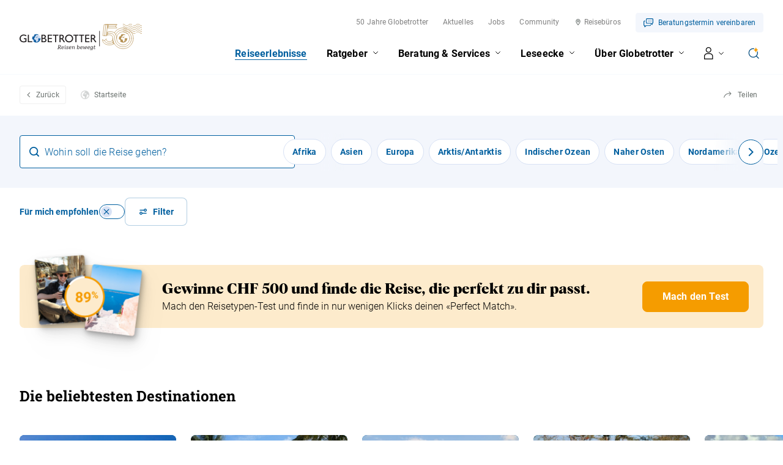

--- FILE ---
content_type: text/html; charset=utf-8
request_url: https://www.globetrotter.ch/reise
body_size: 46868
content:
<!DOCTYPE html>
<html lang="de" class="no-js">
<head>
    <meta charset="utf-8" />
    

    <meta http-equiv="X-UA-Compatible" content="IE=Edge,chrome=IE7" />
    <meta name="viewport" content="width=device-width" />
        <title>Reiseerlebnisse und Tipps | Globetrotter</title>
        <meta name="description" content="Unsere besten Reisetipps und Reiseangebote. " />
        <link rel="canonical" href="https://www.globetrotter.ch/reise" />
            <link rel="alternate" hreflang="de-CH" href="https://www.globetrotter.ch/reise" />
            <link rel="alternate" hreflang="fr-CH" href="http://www.globetrotter.ch/fr/voyage" />
    <link rel="apple-touch-icon" sizes="180x180" href="/frontend/favicon/apple-touch-icon.png">
    <link rel="icon" type="image/png" sizes="32x32" href="/frontend/favicon/favicon-32x32.png">
    <link rel="icon" type="image/png" sizes="16x16" href="/frontend/favicon/favicon-16x16.png">
    <link rel="manifest" href="/frontend/favicon/webmanifest.json">
    <link rel="mask-icon" color="#4c8bab" href="/frontend/favicon/safari-pinned-tab.svg">
    <link rel="shortcut icon" href="/frontend/favicon/favicon.ico">
    <meta name="msapplication-TileColor" content="#2b5797">
    <meta name="msapplication-config" content="/frontend/favicon/browserconfig.xml">
    <meta name="theme-color" content="#ffffff">

    <meta property="og:title" content="Reiseerlebnisse und Tipps | Globetrotter" />
    <meta property="og:site_name" content="Globetrotter" />
    <meta property="og:description" content="Unsere besten Reisetipps und Reiseangebote. " />
    <meta property="og:url" content="https://www.globetrotter.ch/reise" />
    <meta property="og:type" content="article" />
    <meta property="og:locale" content="de_DE" />
        <meta property="og:locale:alternate" content="fr_FR" />
    <link rel="preload" as="style" href="/frontend/css/app.bundle.css?v=9">
    <link rel="stylesheet" href="/frontend/css/app.bundle.css?v=9">
    <link rel="preload" as="script" href="/frontend/scripts/vendors~app.bundle.js?v=9">
    <link rel="preload" as="script" href="/frontend/scripts/app.bundle.js?v=9">

    <!-- New tracking script (SA-490) -->
    <script>
        "use strict";

        function _typeof(o) { "@babel/helpers - typeof"; return _typeof = "function" == typeof Symbol && "symbol" == typeof Symbol.iterator ? function (o) { return typeof o; } : function (o) { return o && "function" == typeof Symbol && o.constructor === Symbol && o !== Symbol.prototype ? "symbol" : typeof o; }, _typeof(o); }
        window.aGTM = window.aGTM || {}, window.aGTM.c = window.aGTM.c || {}, window.aGTM.d = window.aGTM.d || {}, window.aGTM.f = window.aGTM.f || {}, window.aGTM.l = window.aGTM.l || [], window.aGTM.n = window.aGTM.n || {}, aGTM.f.propset = function (e, t, a) {
          try {
            e[t] = e[t] || a;
          } catch (e) {}
        }, aGTM.f.objinit = function () {
          [[aGTM.d, "version", "1.4"], [aGTM.d, "f", []], [aGTM.d, "config", !1], [aGTM.d, "init", !1], [aGTM.d, "dom_ready", !1], [aGTM.d, "page_ready", !1], [aGTM.d, "is_iframe", window.self !== window.top], [aGTM.d, "ev_fct_ctr", 0], [aGTM.d, "timer", {}], [aGTM.d, "error_counter", 0], [aGTM.d, "errors", []], [aGTM.d, "dl", []], [aGTM.d, "iframe", {
            counter: {
              events: 0
            },
            origin: "",
            ifListen: !1,
            topListen: !1,
            handshake: !1,
            timer: null
          }], [aGTM.d, "last_url", location.href], [aGTM.f, "tl", {}], [aGTM.f, "dl", {}], [aGTM.f, "pl", {}], [aGTM, "l", []], [aGTM.n, "ck", "cookie"], [aGTM.n, "tm", "googletagmanager"], [aGTM.n, "ta", "tagassistant.google"]].forEach(function (e) {
            aGTM.f.propset(e[0], e[1], e[2]);
          });
        }, aGTM.f.objinit(), aGTM.f.log = function (e, t) {
          var a = "object" == _typeof(t) && t ? JSON.parse(JSON.stringify(t)) : t;
          aGTM.l.push({
            id: e,
            timestamp: new Date().getTime(),
            obj: a
          });
        }, aGTM.f.strclean = function (e) {
          return void 0 === e || "object" == _typeof(e) && !e ? "" : ("string" != typeof e && (e = e.toString()), e.replace(/[^a-zäöüßA-ZÄÖÜ0-9_-]/g, ""));
        }, aGTM.f.sStrf = function (e) {
          if ("object" != _typeof(e) || !e) {
            var t = JSON.stringify({
              event: "exception",
              errmsg: "DataLayer Entry is no object",
              errtype: "DL Error",
              obj_type: _typeof(e),
              obj_value: e
            });
            return aGTM.f.log("e16", JSON.parse(t)), JSON.stringify(null);
          }
          var a = [];
          return JSON.stringify(e, function (e, t) {
            if ("object" == _typeof(t) && null !== t) {
              if (-1 !== a.indexOf(t)) return "[Circular]";
              a.push(t);
            }
            return t;
          });
        }, aGTM.f.an = function (e, t, a, n) {
          e[t] = a.hasOwnProperty(t) ? a[t] : n;
        }, aGTM.f.config = function (e) {
          if (aGTM.d.config) "function" == typeof aGTM.f.log && aGTM.f.log("e1", aGTM.c);else {
            if (aGTM.f.an(aGTM.c, "debug", e, !1), aGTM.f.an(aGTM.c, "path", e, ""), aGTM.f.an(aGTM.c, "file", e, "aGTM.js"), aGTM.f.an(aGTM.c, "cmp", e, ""), aGTM.c.min = "boolean" != typeof e.min || e.min, aGTM.f.an(aGTM.c, "nonce", e, ""), aGTM.f.an(aGTM.c, "iframeSupport", e, !1), aGTM.f.an(aGTM.c, "vPageviews", e, !1), aGTM.f.an(aGTM.c, "vPageviewsTimer", e, 0), aGTM.f.an(aGTM.c, "vPageviewsFallback", e, !1), aGTM.f.an(aGTM.c, "gtmID", e, ""), e.gtm) for (var t in e.gtm) e.gtm.hasOwnProperty(t) && (aGTM.c.gtmID = aGTM.c.gtmID || t, aGTM.c.gtm = aGTM.c.gtm || {}, aGTM.c.gtm[t] = e.gtm[t] || {}, aGTM.f.an(aGTM.c.gtm[t], "noConsent", e.gtm[t], !1), aGTM.f.an(aGTM.c.gtm[t], "env", e.gtm[t], ""), aGTM.f.an(aGTM.c.gtm[t], "idParam", e.gtm[t], ""), aGTM.f.an(aGTM.c.gtm[t], "gtmURL", e.gtm[t], ""), aGTM.f.an(aGTM.c.gtm[t], "gtmJS", e.gtm[t], ""));
            aGTM.f.an(aGTM.c, "gdl", e, "dataLayer"), aGTM.f.an(aGTM.c, "gtmPurposes", e, ""), aGTM.f.an(aGTM.c, "gtmServices", e, ""), aGTM.f.an(aGTM.c, "gtmVendors", e, ""), aGTM.f.an(aGTM.c, "gtmAttr", e, null), aGTM.f.an(aGTM.c, "dlSet", e, {}), aGTM.f.an(aGTM.c, "useListener", e, !1), aGTM.f.an(aGTM.c, "dlOrgPush", e, ""), aGTM.c.dlStateEvents = "boolean" == typeof e.dlStateEvents && e.dlStateEvents, aGTM.c.aPageview = "boolean" == typeof e.aPageview && e.aPageview, aGTM.c.vPageview = "boolean" == typeof e.vPageview && e.vPageview, aGTM.c.sendConsentEvent = "boolean" == typeof e.sendConsentEvent && e.sendConsentEvent, e.consent = e.consent || {}, aGTM.c.consent = aGTM.c.consent || e.consent, aGTM.f.an(aGTM.c.consent, "hasResponse", e.consent, !1), aGTM.f.an(aGTM.c.consent, "feedback", e.consent, ""), aGTM.f.an(aGTM.c.consent, "purposes", e.consent, ""), aGTM.f.an(aGTM.c.consent, "services", e.consent, ""), aGTM.f.an(aGTM.c.consent, "vendors", e.consent, ""), aGTM.f.an(aGTM.c.consent, "consent_id", e.consent, ""), window[aGTM.c.gdl] = window[aGTM.c.gdl] || [], aGTM.d.consent = aGTM.d.consent || JSON.parse(aGTM.f.sStrf(aGTM.c.consent)), aGTM.d.consent.gtmConsent = !1, aGTM.d.config = !0, aGTM.d.gtmLoaded = [], "function" == typeof aGTM.f.log && aGTM.f.log("m1", aGTM.c);
          }
        }, aGTM.f.load_cc = function (e, t) {
          var a = document.createElement("script"),
            n = aGTM.c.path || "";
          n.length > 0 && "/" !== n.charAt(n.length - 1) && (n += "/");
          var o = "cmp/cc_" + aGTM.f.strclean(e) + (aGTM.c.min ? ".min" : "") + ".js";
          a.src = n + o, aGTM.c.nonce && (a.nonce = aGTM.c.nonce), a.onreadystatechange = a.onload = function () {
            a.readyState && !/loaded|complete/.test(a.readyState) || "function" == typeof t && t();
          }, a.async = !0, document.head.appendChild(a);
        }, aGTM.f.chelp = function (e, t) {
          var a = !0;
          return e && t && e.split(",").forEach(function (e) {
            t.indexOf("," + e.trim() + ",") < 0 && (a = !1);
          }), a;
        }, aGTM.f.evalCons = function (e, t) {
          var isConsentGiven = function isConsentGiven(e, t) {
              return e.every(function (e) {
                return t.indexOf("," + e + ",") >= 0;
              });
            },
            a = !e.purposes.length || isConsentGiven(e.purposes, t.purposes),
            n = !e.services.length || isConsentGiven(e.services, t.services),
            o = !e.vendors.length || isConsentGiven(e.vendors, t.vendors);
          return a && n && o;
        }, aGTM.f.run_cc = function (e) {
          return aGTM.d.config ? "string" != typeof e || "init" !== e && "update" !== e ? (aGTM.f.log("e5", {
            action: e
          }), !1) : "function" != typeof aGTM.f.consent_check ? (aGTM.f.log("e14", {
            action: e
          }), !1) : aGTM.f.consent_check(e) ? (window[aGTM.c.gdl] = window[aGTM.c.gdl] || [], aGTM.f.chelp(aGTM.c.gtmPurposes, aGTM.d.consent.purposes) && aGTM.f.chelp(aGTM.c.gtmServices, aGTM.d.consent.services) && aGTM.f.chelp(aGTM.c.gtmVendors, aGTM.d.consent.vendors) ? aGTM.d.consent.gtmConsent = !0 : aGTM.d.consent.gtmConsent = "boolean" == typeof aGTM.d.consent.blocked && aGTM.d.consent.blocked, "update" == e && (aGTM.d.init || aGTM.f.inject(), aGTM.f.sendnaus({
            event: "aGTM_consent_update",
            aGTMts: new Date().getTime(),
            aGTMconsent: aGTM.d.consent ? JSON.parse(aGTM.f.sStrf(aGTM.d.consent)) : {}
          })), "function" == typeof aGTM.f.consent_callback && aGTM.f.consent_callback(e), aGTM.f.log("m3", aGTM.d.consent), !0) : (aGTM.f.log("m8", null), !1) : (aGTM.f.log("e4", null), !1);
        }, aGTM.f.call_cc = function () {
          return !("function" != typeof aGTM.f.run_cc || !aGTM.f.run_cc("init")) && (void 0 !== aGTM.d.timer.consent && (clearInterval(aGTM.d.timer.consent), delete aGTM.d.timer.consent), !!aGTM.d.init || aGTM.f.inject());
        }, "function" != typeof aGTM.f.consent_listener && (aGTM.f.consent_listener = function () {
          aGTM.c.useListener || (aGTM.d.timer.consent = setInterval(aGTM.f.call_cc, 1e3));
        }), aGTM.f.gc = function (e) {
          var t = new RegExp(e + "=([^;]+)"),
            a = null;
          try {
            var n = document,
              o = t.exec(n[aGTM.n.ck]);
            o && o.length > 1 && (a = decodeURIComponent(o[1]));
          } catch (e) {}
          return a;
        }, aGTM.f.sc = function (e, t) {
          if ("string" == typeof e && e && t) try {
            document[aGTM.n.ck] = e + "=" + t + "; Secure; SameSite=Lax; path=/";
          } catch (e) {}
        }, aGTM.f.urlParam = function (e, t) {
          var a = new RegExp("[?&]" + e + "(=([^&#]*)|&|#|$)").exec(t);
          return a && a[2] ? decodeURIComponent(a[2].replace(/\+/g, " ")) : null;
        }, aGTM.f.optout = function () {
          var e = !1,
            t = aGTM.f.urlParam("aGTMoptout", window.location.href);
          if (t && "0" !== t) aGTM.f.sc("aGTMoptout", "1"), e = !0;else if ("0" === t) aGTM.f.sc("aGTMoptout", "0");else {
            var a = aGTM.f.gc("aGTMoptout");
            a && "0" !== a && (e = !0);
          }
          if (e) {
            for (var n in aGTM) aGTM.hasOwnProperty(n) && "f" !== n && delete aGTM[n];
            return aGTM.f.objinit(), "function" == typeof aGTM.f.optout_callback && aGTM.f.optout_callback(), !0;
          }
          return !1;
        }, aGTM.f.aGTM_event = function (e) {
          "object" != _typeof(aGTM.d.consent) && (aGTM.d.consent = null), e || (e = "aGTM_event");
          var t = {
            event: e,
            aGTMts: new Date().getTime(),
            aGTMconsent: aGTM.d.consent ? JSON.parse(aGTM.f.sStrf(aGTM.d.consent)) : {}
          };
          return "aGTM_ready" == e && (t.aGTM = {
            version: aGTM.d.version,
            is_iframe: aGTM.d.is_iframe,
            hastyEvents: aGTM.d.f,
            errors: aGTM.d.errors
          }), t;
        }, aGTM.f.proxySupport = function () {
          if ("function" != typeof Proxy) return !1;
          try {
            return new Proxy(function () {}, {
              apply: function apply() {
                return !0;
              }
            })();
          } catch (e) {
            return !1;
          }
        }, aGTM.f.urlListener = function (e, t, a) {
          console.log("URL Listener started", {
            eventname: e,
            interval: t,
            fallback: a
          }), "number" != typeof t && (t = 500), "boolean" != typeof a && (a = !1), aGTM.d.last_url = aGTM.d.last_url || aGTM.f.getVal("l", "href"), "string" == typeof aGTM.d.last_url && aGTM.d.last_url || (aGTM.d.last_url = "");
          var checkUrlChange = function checkUrlChange() {
            var t = aGTM.f.getVal("l", "href") || "";
            if (t != aGTM.d.last_url) {
              "string" != typeof e && (e = "vPageview");
              var a = {
                event: e
              };
              a.oldURL = aGTM.d.last_url, a.newURL = t, a.newTitle = document.title, aGTM.f.fire(a), aGTM.d.last_url = t;
            }
          };
          aGTM.f.evLstn("window", "popstate", checkUrlChange), aGTM.f.evLstn("window", "hashchange", checkUrlChange);
          var n = !1;
          if (aGTM.f.proxySupport) {
            var o = {
              apply: function apply(e, t, a) {
                var n = e.apply(t, a);
                return checkUrlChange(), n;
              }
            };
            history.pushState = new Proxy(history.pushState, o), history.replaceState = new Proxy(history.replaceState, o), n = !0;
          }
          (t > 0 && !n && a || t > 0 && !a) && aGTM.f.timer("urlListener", checkUrlChange, null, t, 0);
        }, aGTM.f.gtm_load = function (e, t, a, n, o, r) {
          if (aGTM.d.config) {
            if ("object" != _typeof(aGTM.d.gtmLoaded) && (aGTM.d.gtmLoaded = []), aGTM.d.gtmLoaded.length < 1 && (aGTM.f.sendnaus(aGTM.f.aGTM_event("aGTM_ready")), a && aGTM.f.sendnaus({
              event: "gtm.js",
              "gtm.start": new Date().getTime()
            }), aGTM.c.aPageview && aGTM.f.sendnaus({
              event: "aPageview",
              aGTMts: new Date().getTime()
            }), aGTM.c.vPageview && aGTM.f.sendnaus({
              event: "vPageview",
              aGTMts: new Date().getTime()
            }), aGTM.c.vPageviews && aGTM.f.urlListener("vPageview", aGTM.c.vPageviewsTimer, aGTM.c.vPageviewsFallback)), aGTM.d.consentEvent_fired = "boolean" == typeof aGTM.d.consentEvent_fired && aGTM.d.consentEvent_fired, aGTM.c.sendConsentEvent && !aGTM.d.consentEvent_fired && "object" == _typeof(aGTM.d.consent) && aGTM.d.consent.hasResponse && (aGTM.f.sendnaus(aGTM.f.aGTM_event("aGTM_consent")), aGTM.d.consentEvent_fired = !0), a) {
              n || (n = "id");
              var i = !1,
                c = aGTM.f.gc("aGTMdebug");
              if (c && parseInt(c) > 0 && (i = !0), !i) {
                var f = new URL(document.location.href);
                aGTM.f.urlParam("gtm_debug", f) && (i = !0);
              }
              if (!i && document.referrer) (f = new URL(document.referrer)).hostname == aGTM.n.ta + ".com" && (i = !0);
              !c && i && aGTM.f.sc("aGTMdebug", "1");
              var s = t.createElement("script");
              if (s.id = "aGTM_tm_" + a, s.async = !0, "object" == _typeof(aGTM.c.gtmAttr)) for (var T in aGTM.c.gtmAttr) s.setAttribute(T, aGTM.c.gtmAttr[T]);
              if (aGTM.c.nonce && (s.nonce = aGTM.c.nonce), r.gtmJS && !i) s.innerHTML = atob(r.gtmJS);else {
                var M = r.gtmURL || "https://www." + aGTM.n.tm + ".com/gtm.js",
                  G = r.env || "",
                  d = -1 === M.indexOf("?") ? "?" : "&";
                s.src = M + d + n + "=" + a + "&l=" + o + G;
              }
              var l = t.getElementsByTagName("script")[0];
              l.parentNode.insertBefore(s, l), aGTM.d.gtmLoaded.push(a || "no_gtm_id");
            }
          } else aGTM.f.log("e7", null);
        }, aGTM.f.domready = function (e) {
          var t = !1;
          aGTM.f.vOb(e) || (e = {
            aMSG: "Empty DOMready event fired."
          }, t = !0), e.event || (e.event = "aDOMready"), aGTM.d.dom_ready && t || (!aGTM.c.dlStateEvents && t || aGTM.f.fire(e), t && (aGTM.d.dom_ready = !0));
        }, aGTM.f.pageready = function (e) {
          var t = !1;
          aGTM.f.vOb(e) || (e = {
            aMSG: "Empty PAGEready event fired."
          }, t = !0), e.event || (e.event = "aPAGEready"), aGTM.d.page_ready && t || (!aGTM.c.dlStateEvents && t || aGTM.f.fire(e), t && (aGTM.d.page_ready = !0));
        }, aGTM.f.initGTM = function (e) {
          if ("object" == _typeof(aGTM.c.gtm) && aGTM.c.gtm) {
            var t = 0;
            for (var a in aGTM.c.gtm) t++, aGTM.c.gtm.hasOwnProperty(a) && ("boolean" != typeof aGTM.c.gtm[a].hasLoaded && (aGTM.c.gtm[a].hasLoaded = !1), aGTM.c.gtm[a].hasLoaded || e && !aGTM.c.gtm[a].noConsent || (aGTM.f.gtm_load(window, document, a, aGTM.c.gtm[a].idParam ? aGTM.c.gtm[a].idParam : "", aGTM.c.gdl, aGTM.c.gtm[a]), aGTM.c.gtm[a].hasLoaded = !0));
            t || aGTM.f.gtm_load(window, document, "", aGTM.c.gtm[a].idParam ? aGTM.c.gtm[a].idParam : "", aGTM.c.gdl, null);
          }
        }, aGTM.f.chkDPready = function () {
          var e = document.readyState;
          "interactive" === e || "complete" === e ? aGTM.f.domready(null) : aGTM.f.evLstn(document, "DOMContentLoaded", aGTM.f.domready), "complete" === e ? aGTM.f.pageready(null) : aGTM.f.evLstn(window, "load", aGTM.f.pageready);
        }, aGTM.f.inject = function () {
          if (!aGTM.d.config) return aGTM.f.log("e8", null), !1;
          if ("object" != _typeof(aGTM.d.consent) || "boolean" != typeof aGTM.d.consent.hasResponse || !aGTM.d.consent.hasResponse) return aGTM.f.log("e13", null), !1;
          aGTM.d.init || ((window[aGTM.c.gdl] || []).forEach(function (e, t) {
            if ("object" == _typeof(e) && e) {
              if (!e.aGTMchk) {
                e.aGTMdl = !0;
                var a = JSON.parse(aGTM.f.sStrf(e));
                void 0 !== a["gtm.uniqueEventId"] && delete a["gtm.uniqueEventId"], aGTM.d.f.push(a);
              }
            } else aGTM.f.log("e17", {
              obj_type: _typeof(e),
              obj_value: e,
              index: t
            }), aGTM.d.f.push({
              event: "exception",
              errmsg: "DataLayer Entry is no object",
              errtype: "DL Error",
              obj_type: _typeof(e),
              obj_value: e
            });
          }), aGTM.d.consent.gtmConsent && (aGTM.f.initGTM(!1), aGTM.d.init = !0), aGTM.d.init && aGTM.f.chkDPready());
          return "function" == typeof aGTM.f.inject_callback && aGTM.f.inject_callback(), aGTM.f.log("m6", null), !0;
        }, aGTM.f.iFrameFire = function (e) {
          "object" == _typeof(e) && e && (aGTM.d.is_iframe && "string" == typeof e.event && /^(aGTM|gtm\.|[av]DOMready|[av]PAGEready)/.test(e.event) ? aGTM.f.sendnaus(e) : (e.aGTM_source = "iFrame " + document.location.hostname, aGTM.d.iframe.counter.events++, e.ifEvCtr = aGTM.d.iframe.counter.events, "string" == typeof e.event && e.event && (aGTM.d.iframe.counter[e.event] = aGTM.d.iframe.counter[e.event] || 0, aGTM.d.iframe.counter[e.event]++, e["ifEvCtr_" + e.event] = aGTM.d.iframe.counter[e.event]), e.aGTMts && delete e.aGTMts, e.aGTMparams && delete e.aGTMparams, aGTM.d.iframe.origin ? window.top.postMessage(e, aGTM.d.iframe.origin) : aGTM.d.f.queue.push(e)));
        }, aGTM.f.ifHandshake = function () {
          if (!aGTM.d.is_iframe && !aGTM.d.iframe.handshake) {
            var e = document.getElementsByTagName("iframe");
            if (!e.length) return;
            for (var t = 0; t < e.length; t++) {
              var a = e[t];
              a && a.contentWindow && a.contentWindow.postMessage && a.contentWindow.postMessage("aGTM_Top2iFrame Handshake", "*");
            }
            aGTM.d.iframe.handshake = !0;
          }
        }, aGTM.f.ifHSlisten = function (e) {
          if (aGTM.d.is_iframe && "string" == typeof e.data && "aGTM_Top2iFrame Handshake" == e.data) for (aGTM.d.iframe.origin = e.origin, aGTM.d.iframe.ifListen = !1, window.removeEventListener("message", aGTM.f.ifHSlisten, !1); aGTM.d.f.length;) {
            var t = aGTM.d.f.shift();
            aGTM.f.iFrameFire(t);
          }
        }, aGTM.f.vOb = function (e) {
          if ("object" != _typeof(e) || !e) return !1;
          try {
            JSON.parse(JSON.stringify(e));
          } catch (e) {
            return !1;
          }
          return !0;
        }, aGTM.f.vSt = function (e) {
          var t = Array.isArray(e) ? e : "string" == typeof e ? [e] : [];
          return 0 !== t.length && t.every(function (e) {
            return "string" == typeof e && "" !== e;
          });
        }, aGTM.f.evLstn = function (e, t, a) {
          if ("window" === e && (e = window), "document" === e && (e = document), "object" == _typeof(e) && e && "string" == typeof t && "function" == typeof a) try {
            "message" == t ? aGTM.d.iframe.topListen || aGTM.d.is_iframe || (aGTM.d.iframe.topListen = !0, e.addEventListener(t, function (e) {
              a(void 0 !== e.data ? e.data : null, "string" == typeof e.origin ? e.origin : "");
            })) : e.addEventListener(t, a);
          } catch (n) {
            aGTM.f.log("e12", {
              error: n,
              el: e,
              ev: t,
              fct: a
            });
          } else aGTM.f.log("e11", {
            el: e,
            ev: t,
            fct: a
          });
        }, aGTM.f.rmLstn = function (e, t, a) {
          "window" === e && (e = window), "document" === e && (e = document);
          try {
            e.removeEventListener(t, a);
          } catch (e) {}
        }, aGTM.f.getVal = function (e, t) {
          if (aGTM.f.vSt([e, t]) && t.match(/[a-z]+/i) && ("p" != e || "object" == (typeof performance === "undefined" ? "undefined" : _typeof(performance)) && performance)) switch (e) {
            case "w":
              return aGTM.f.vOb(window[t]) ? JSON.parse(aGTM.f.sStrf(window[t])) : window[t];
            case "n":
              return aGTM.f.vOb(navigator[t]) ? JSON.parse(aGTM.f.sStrf(navigator[t])) : navigator[t];
            case "d":
              return document[t];
            case "l":
              return document.location[t];
            case "h":
              return document.head[t];
            case "b":
              return document.body[t];
            case "s":
              return document.getElementsByTagName("html")[0].scrollTop || 0;
            case "m":
              return window.screen[t];
            case "c":
              return window.google_tag_data && window.google_tag_data.ics ? JSON.parse(aGTM.f.sStrf(window.google_tag_data.ics)) : null;
            case "p":
              return "now" == t ? performance.now() : performance[t];
            default:
              return;
          }
        }, aGTM.f.getNodeAttr = function (e, t) {
          var a = document.querySelector(e);
          return a ? a.getAttribute(t) : null;
        }, aGTM.f.newNode = function (e, t, a) {
          if (aGTM.f.vSt([e, t]) && "object" == _typeof(a)) {
            var n = document.createElement(e),
              o = document.querySelector(t);
            if (o) {
              for (var r in a) if (a.hasOwnProperty(r)) {
                var i = r.split(".");
                1 === i.length ? n.setAttribute(r, a[r]) : (n[i[0]] || (n[i[0]] = {}), n[i[0]][i[1]] = a[r]);
              }
              o.appendChild(n);
            }
          }
        }, aGTM.f.delNode = function (e) {
          if (aGTM.f.vSt(e)) {
            var t = document.querySelector(e);
            t && t.parentNode.removeChild(t);
          }
        }, aGTM.f.pageinfo = function (e) {
          var t = 0,
            a = 0;
          if ((e = e || {}).countWords && function getText(e) {
            if (3 === e.nodeType) t += e.textContent.trim().split(/\s+/).length;else if (1 === e.nodeType && !/^(script|style|noscript)$/i.test(e.tagName)) for (var a = 0; a < e.childNodes.length; a++) getText(e.childNodes[a]);
          }(document.body), e.countImages) for (var n = document.getElementsByTagName("img"), o = 0; o < n.length; o++) n[o].naturalWidth > 250 && n[o].naturalHeight > 250 && a++;
          return {
            words: t,
            images: a
          };
        }, aGTM.f.cpLst = function (e, t, a) {
          try {
            e.addEventListener(t, function (e) {
              var t;
              window.getSelection && (t = window.getSelection().toString()) && a(t);
            });
          } catch (t) {
            aGTM.f.log("e12", {
              element: e,
              error: t
            });
          }
        }, aGTM.f.elLst = function (e, t, a) {
          try {
            e.addEventListener(t, function (e) {
              for (var t = this.tagName.toLowerCase(), n = "", o = "", r = null, i = null, c = 0, f = this; f && f.parentElement;) f = f.parentElement, !n && f.id && (n = ("string" == typeof f.nodeName ? f.nodeName.toLowerCase() + ":" : "") + f.id), !o && f.getAttribute("class") && (o = ("string" == typeof f.nodeName ? f.nodeName.toLowerCase() + ":" : "") + f.getAttribute("class"));
              if ("input" === t || "select" === t || "textarea" === t) {
                for (f = this; f && f.parentElement && "form" !== f.tagName.toLowerCase();) f = f.parentElement;
                "form" === f.tagName.toLowerCase() && (r = {
                  id: f.id,
                  class: f.getAttribute("class"),
                  name: f.getAttribute("name"),
                  action: f.action,
                  elements: f.elements.length
                }, i = Array.prototype.indexOf.call(f.elements, this) + 1);
              }
              "object" == _typeof(this.elements) && "number" == typeof this.elements.length && (c = this.elements.length);
              var s = {
                tagName: t,
                target: this.target || "",
                parentID: n,
                parentClass: o,
                id: this.id || "",
                name: this.getAttribute("name") || "",
                class: this.getAttribute("class") || "",
                href: this.href || "",
                src: this.src || "",
                action: this.action || "",
                type: this.type || "",
                elements: c,
                position: i,
                form: r,
                html: this.outerHTML ? this.outerHTML.toString() : "",
                text: this.outerText ? this.outerText.toString() : ""
              };
              s.html.length > 512 && (s.html = s.html.slice(0, 509) + "..."), s.text.length > 512 && (s.text = s.text.slice(0, 509) + "..."), a(s);
            });
          } catch (t) {
            aGTM.f.log("e12", {
              element: e,
              error: t
            });
          }
        }, aGTM.f.addElLst = function (e, t, a) {
          if (aGTM.f.vSt([e, t]) && "function" == typeof a) {
            var n = document.querySelectorAll(e);
            "object" == _typeof(n) && "number" == typeof n.length && 0 != n.length && n.forEach(function (e) {
              if ("copy" === t) aGTM.f.cpLst(e, t, a);else aGTM.f.elLst(e, t, a);
            });
          }
        }, aGTM.f.observer = function (e, t, a) {
          if (aGTM.f.vSt([e, t]) && "function" == typeof a) {
            new MutationObserver(function (n) {
              n.forEach(function (n) {
                "childList" === n.type && n.addedNodes.length && Array.prototype.forEach.call(n.addedNodes, function (n) {
                  if (1 === n.nodeType && "string" == typeof n.tagName && n.tagName.toLowerCase() === e.toLowerCase() && aGTM.f.elLst(n, t, a), 1 === n.nodeType && n.querySelectorAll) {
                    var o = n.querySelectorAll(e.toLowerCase());
                    Array.prototype.forEach.call(o, function (e) {
                      aGTM.f.elLst(e, t, a);
                    });
                  }
                });
              });
            }).observe(document.body, {
              childList: !0,
              subtree: !0,
              attributes: !1
            });
          }
        }, aGTM.f.rTest = function (e, t) {
          return aGTM.f.vSt([e, t]) && new RegExp(t, "i").test(e);
        }, aGTM.f.rMatch = function (e, t) {
          return e.match(new RegExp(t));
        }, aGTM.f.rReplace = function (e, t, a) {
          return aGTM.f.vSt([e, t, a]) ? e.replace(new RegExp(t, "gi"), a) : e;
        }, aGTM.f.isIFrame = function () {
          return window.self !== window.top;
        }, aGTM.f.jserrors = function () {
          aGTM.f.evLstn(window, "error", function (e) {
            if (null !== e) {
              var t = "string" == typeof e.message ? e.message : "",
                a = "string" == typeof e.filename ? e.filename : "";
              if ("script error." == t.toLowerCase()) {
                if (!a) return;
                t = t.replace(".", ":") + " error from other domain.";
              }
              a && (t += " | file: " + a);
              var n = aGTM.f.strclean(e.lineno);
              "0" == n && (n = ""), n && (t += " | line: " + n);
              var o = aGTM.f.strclean(e.colno);
              "0" == o && (o = ""), o && (t += " | col: " + o), aGTM.d.errors.push(t);
              var r = "";
              try {
                r = navigator.appCodeName + " | " + navigator.appName + " | " + navigator.appVersion + " | " + navigator.platform;
              } catch (e) {}
              if (aGTM.d.error_counter++ >= 100) return;
              aGTM.d.error_counter <= 5 && aGTM.f.fire({
                event: "exception",
                errmsg: t,
                browser: r,
                errtype: "JS Error",
                timestamp: new Date().getTime(),
                errct: aGTM.d.error_counter,
                eventModel: null
              });
            }
          });
        }, aGTM.f.timerfkt = function (e) {
          var t = JSON.parse(aGTM.f.sStrf(e));
          t.timer_ms = 1 * t.timer_ms, t.timer_ct++, t.timer_tm = t.timer_ms * t.timer_ct, t.timer_sc = parseFloat((t.timer_tm / 1e3).toFixed(3)), t.event = t.event || "timer", -1 !== t.event.indexOf("[s]") && (t.event = t.event.replace("[s]", t.timer_sc.toString())), t.eventModel = null, aGTM.f.fire(t);
        }, aGTM.f.timer = function (e, t, a, n, o) {
          if (!e && "object" == _typeof(a) && a && "string" == typeof a.event && (e = a.event), e = e || "timer", e += "_" + new Date().getTime().toString() + "_" + Math.floor(999999 * Math.random() + 1).toString(), aGTM.f.stoptimer(e), "object" == _typeof(a) && a) var r = JSON.parse(aGTM.f.sStrf(a));else r = {};
          r.timer_nm = e, r.timer_ms = n, r.timer_rp = o, r.timer_ct = 0, r.id = 1 === r.timer_rp ? setTimeout(function () {
            t ? t(r) : aGTM.f.timerfkt(r);
          }, n) : setInterval(function () {
            t ? t(r) : aGTM.f.timerfkt(r), r.timer_ct++, r.timer_rp > 0 && r.timer_ct >= r.timer_rp && aGTM.f.stoptimer(r.timer_nm);
          }, n), aGTM.d.timer[e] = r;
        }, aGTM.f.stoptimer = function (e) {
          if ("object" != _typeof(aGTM.d.timer) && (aGTM.d.timer = {}), "object" == _typeof(aGTM.d.timer[e])) {
            var t = aGTM.d.timer[e];
            t.timer_rp ? clearInterval(t.id) : clearTimeout(t.id), delete aGTM.d.timer[e];
          }
        }, aGTM.f.init = function () {
          !aGTM.c.debug && aGTM.f.optout() || (aGTM.f.config(aGTM.c), aGTM.c.iframeSupport && aGTM.d.is_iframe ? (aGTM.d.consent.gtmConsent = !0, aGTM.d.consent.hasResponse = !0, aGTM.d.consent.feedback = "Page is iFrame", aGTM.d.iframe.ifListen || (aGTM.d.iframe.ifListen = !0, window.addEventListener("message", aGTM.f.ifHSlisten)), aGTM.d.init || aGTM.f.inject()) : "string" == typeof aGTM.c.cmp && aGTM.c.cmp ? "none" == aGTM.c.cmp ? (aGTM.d.consent = {
            gtmConsent: !0,
            hasResponse: !0,
            feedback: "No Consent Check configured"
          }, aGTM.f.inject()) : (aGTM.f.load_cc(aGTM.c.cmp, aGTM.f.consent_listener), aGTM.f.initGTM(!0)) : (aGTM.f.consent_listener(), aGTM.f.initGTM(!0)), aGTM.f.jserrors());
        }, aGTM.f.sendnaus = function (e) {
          if (e && "object" == _typeof(e)) {
            window[aGTM.c.gdl];
            var t = window[aGTM.c.gdl].push;
            !aGTM.d.originalDLpush && /sandbox/i.test(t.toString()) && (aGTM.d.originalDLpush = t);
            var a = !1;
            aGTM.c.dlOrgPush && aGTM.d.originalDLpush && aGTM.d.originalDLpush.toString() !== t.toString() && (a = !0, aGTM.d.dlHookLogged || (aGTM.d.originalDLpush({
              event: "exception",
              errtype: "DL Error",
              errmsg: "Function dataLayer.push hooked - no longer from GTM",
              fct_hook: t.toString(),
              fct_orig: aGTM.d.originalDLpush.toString(),
              timestamp: new Date().getTime(),
              eventModel: null
            }), aGTM.d.dlHookLogged = !0), "replace" === aGTM.c.dlOrgPush && (window[aGTM.c.gdl].push = aGTM.d.originalDLpush, a = !1)), a && "use" === aGTM.c.dlOrgPush ? aGTM.d.originalDLpush(e) : window[aGTM.c.gdl].push(e), "function" == typeof aGTM.f.sendnaus_callback && aGTM.f.sendnaus_callback(e), aGTM.f.log("m9", e);
          }
        }, aGTM.f.fire = function (e) {
          if ("object" == _typeof(e) && e) {
            try {
              if (!(a = JSON.parse(aGTM.f.sStrf(e)))) return void aGTM.f.log("e15", a);
            } catch (n) {
              var t = "aGTM Fire Error (JSON.parse)";
              "string" == typeof e.event && (t = t + " (Event: " + e.event + ")");
              var a = {
                event: "exception",
                errmsg: n.message,
                errtype: t,
                timestamp: new Date().getTime(),
                errct: aGTM.d.error_counter || 1,
                eventModel: null
              };
              aGTM.f.log("e15", a);
            }
            if (!("number" == typeof a.aGTMts || "object" == _typeof(a.eventModel) && a.eventModel || "string" != typeof a.event && "string" == typeof a.type && "object" == _typeof(a.flags) && "boolean" == typeof a.flags.enableUntaggedPageReporting && a.flags.enableUntaggedPageReporting)) {
              if (a.aGTMts = Date.now(), a.eventModel = null, aGTM.c.consent_events && "string" == typeof a.event && aGTM.c.consent_events.indexOf("," + a.event + ",") >= 0) if ("object" == _typeof(aGTM.c.consent_event_attr[a.event])) for (var n in aGTM.c.consent_event_attr[a.event]) void 0 !== a[n] && (aGTM.c.consent_event_attr[a.event][n] && a[n] != aGTM.c.consent_event_attr[a.event][n] || aGTM.f.run_cc("update"));else aGTM.f.run_cc("update");
              if (aGTM.c.dlSet && "object" == (typeof google_tag_manager === "undefined" ? "undefined" : _typeof(google_tag_manager)) && "object" == _typeof(google_tag_manager[aGTM.c.gtmID]) && Object.keys(aGTM.c.dlSet).forEach(function (e) {
                var t = aGTM.c.dlSet[e],
                  n = google_tag_manager[aGTM.c.gtmID][aGTM.c.gdl].get(t);
                void 0 !== n && (a[e] = n);
              }), ("object" != _typeof(aGTM.d.consent) || !aGTM.d.consent.hasResponse || !aGTM.d.consent.gtmConsent) && ("string" != typeof a.event || 0 !== a.event.indexOf("aGTM")) || aGTM.c.iframeSupport && aGTM.d.is_iframe && !aGTM.d.iframe.origin) return delete a.aGTMts, delete a.eventModel, void aGTM.d.f.push(JSON.parse(aGTM.f.sStrf(a)));
              (aGTM.d.consent.gtmConsent || "string" == typeof a.event && 0 === a.event.indexOf("aGTM")) && ("string" == typeof a.event && 0 === a.event.indexOf("aGTM") || (delete a["gtm.uniqueEventId"], delete a.aGTMparams, a.aGTMparams = JSON.parse(aGTM.f.sStrf(a))), aGTM.d.dl.push(a), aGTM.c.iframeSupport && aGTM.d.is_iframe && "string" == typeof a.event ? aGTM.f.iFrameFire(a) : aGTM.f.sendnaus(a)), "function" == typeof aGTM.f.fire_callback && aGTM.f.fire_callback(a), aGTM.f.log("m7", a);
            }
          } else aGTM.f.log("e9", {
            o: _typeof(e)
          });
        };
        aGTM.f.consent_check = function (e) {
          if ("string" != typeof e || "init" != e && "update" != e) return "function" == typeof aGTM.f.log && aGTM.f.log("e10", {
            action: e
          }), !1;
          if ("be.erv.ch" == document.location.host) {
            if (aGTM.d.consent = aGTM.d.consent || {}, "init" == e && aGTM.d.consent.hasResponse) return !0;
            if ("object" != (typeof Optanon === "undefined" ? "undefined" : _typeof(Optanon)) || "function" != typeof Optanon.GetDomainData) return !1;
            var n = Optanon.GetDomainData();
            if ("object" != _typeof(n.ConsentIntegrationData) || "object" != _typeof(n.ConsentIntegrationData.consentPayload) || "object" != _typeof(n.ConsentIntegrationData.consentPayload.customPayload) || "object" != _typeof(n.ConsentIntegrationData.consentPayload.purposes) || "object" != _typeof(n.ConsentModel) || "string" != typeof n.ConsentModel.Name) return !1;
            var t = n.ConsentIntegrationData.consentPayload;
            if ("number" != typeof t.customPayload.Interaction) return !1;
            if (aGTM.d.consent.interactions = t.customPayload.Interaction, "object" != _typeof(t.dsDataElements) || "string" != typeof t.dsDataElements.Country) return !1;
            aGTM.d.consent.consent_model = n.ConsentModel.Name, "string" == typeof n.cctId && (aGTM.d.consent.consent_id = n.cctId), "object" == _typeof(t.dsDataElements) && "string" == typeof t.dsDataElements.InteractionType && (aGTM.d.consent.interaction_type = t.dsDataElements.InteractionType), "object" == _typeof(t.dsDataElements) && "string" == typeof t.dsDataElements.Country && (aGTM.d.consent.country = t.dsDataElements.Country);
            for (var o = {}, s = 0, a = {}, r = 0, c = 0, p = {}, d = 0; d < t.purposes.length; d++) p[t.purposes[d].Id] = t.purposes[d].TransactionType;
            for (d = 0; d < n.Groups.length; d++) "string" == typeof p[n.Groups[d].PurposeId] && ("NO_CHOICE" == p[n.Groups[d].PurposeId] && (a[n.Groups[d].OptanonGroupId] = n.Groups[d].GroupName.replace(/[^\w\d _-]+/g, ""), r++), "NO_CHOICE" != p[n.Groups[d].PurposeId] && "CONFIRMED" != p[n.Groups[d].PurposeId] || (o[n.Groups[d].OptanonGroupId] = n.Groups[d].GroupName.replace(/[^\w\d _-]+/g, ""), s++), c++);
            var i = [],
              u = [];
            for (k in o) i.push(k), u.push(o[k]);
            aGTM.d.consent.purposeIDs = "," + i.join(",") + ",", aGTM.d.consent.purposes = "," + u.join(",") + ",", -1 != aGTM.d.consent.purposeIDs.indexOf(",C0003,") && (aGTM.d.consent.vendors = ",Google Tag Manager,"), aGTM.d.consent.interaction_type ? aGTM.d.consent.feedback = trConfig.cmp.interaction_type : aGTM.d.consent.feedback = c == r ? "No OptIn Categories available" : s == c ? "Consent full accepted" : s == r ? "Consent declined" : s < c ? "Consent partially accepted" : "Consent given";
          } else {
            if (aGTM.d.consent = aGTM.d.consent || {}, aGTM.d.consent.req_ctr = aGTM.d.consent.req_ctr || 0, aGTM.d.consent.blocked = "boolean" == typeof aGTM.d.consent.blocked && aGTM.d.consent.blocked, "init" == e && aGTM.d.consent.hasResponse) return !0;
            if ("function" != typeof __cmp) return !(!aGTM.d.consent.blocked || !aGTM.d.consent.hasResponse) || (10 == aGTM.d.consent.req_ctr++ && fetch("https://cdn.consentmanager.net/delivery/1x1.gif").catch(function (e) {
              aGTM.d.consent.blocked = !0, aGTM.d.consent.feedback = "CMP is blocked", aGTM.d.consent.hasResponse = !0;
            }), aGTM.d.consent.blocked);
            var f = __cmp("getCMPData");
            if ("object" != _typeof(f)) return !1;
            if ("boolean" != typeof f.consentExists || !f.consentExists) return !1;
            if ("boolean" != typeof f.userChoiceExists || !f.userChoiceExists) return !1;
            if ("object" != _typeof(f.purposeConsents) || "object" != _typeof(f.purposesList) || "object" != _typeof(f.purposeLI)) return !1;
            if ("object" != _typeof(f.vendorConsents) || "object" != _typeof(f.vendorsList) || "object" != _typeof(f.vendorLI)) return !1;
            var G = 0,
              M = 0,
              l = (p = [], []);
            for (d = 0; d < f.purposesList.length; d++) M++, f.purposeConsents[f.purposesList[d].id] || f.purposeLI[f.purposesList[d].id] ? (l.push(f.purposesList[d].id), p.push(f.purposesList[d].name)) : 0, f.purposeConsents[f.purposesList[d].id] && G++;
            var T = [],
              y = [];
            for (d = 0; d < f.vendorsList.length; d++) M++, f.vendorConsents[f.vendorsList[d].id] || f.vendorLI[f.vendorsList[d].id] ? (y.push(f.vendorsList[d].id), T.push(f.vendorsList[d].name)) : 0, f.vendorConsents[f.vendorsList[d].id] && G++;
            aGTM.d.consent.purposes = "," + p.join(",") + ",", aGTM.d.consent.purposeIDs = "," + l.join(",") + ",", aGTM.d.consent.vendors = "," + T.join(",") + ",", aGTM.d.consent.vendorIDs = "," + y.join(",") + ",";
            var C = "Consent available";
            M == G ? C = "Consent full accepted" : M && !G ? C = "Consent declined" : M && G < M && (C = "Consent partially accepted"), aGTM.d.consent.feedback = C, "string" == typeof f.consentstring && (aGTM.d.consent.consent_id = f.consentstring);
          }
          return aGTM.d.consent.hasResponse = !0, "function" == typeof aGTM.f.log && aGTM.f.log("m2", JSON.parse(JSON.stringify(aGTM.d.consent))), !0;
        };
        aGTM.f.config({
          gtm: {
            'GTM-NFQQX7': {}
          },
          gtmVendors: 'Google Tag Manager',
          useListener: false,
          dlStateEvents: true,
          aPageview: false,
          vPageviews: false,
          sendConsentEvent: true,
          gdl: 'dataLayer',
          dlOrgPush: 'log'
        });
        aGTM.f.init();
    </script>
    <!-- End New tracking script -->
</head>
<body data-frontendsrc="/frontend/" data-id="27718" data-culture="de-CH" class="">
    <script>if (!("gdprAppliesGlobally" in window)) { window.gdprAppliesGlobally = true } if (!("cmp_id" in window) || window.cmp_id < 1) { window.cmp_id = 0 } if (!("cmp_cdid" in window)) { window.cmp_cdid = "adffb4b291def" } if (!("cmp_params" in window)) { window.cmp_params = "" } if (!("cmp_host" in window)) { window.cmp_host = "a.delivery.consentmanager.net" } if (!("cmp_cdn" in window)) { window.cmp_cdn = "cdn.consentmanager.net" } if (!("cmp_proto" in window)) { window.cmp_proto = "https:" } if (!("cmp_codesrc" in window)) { window.cmp_codesrc = "1" } window.cmp_getsupportedLangs = function () { var b = ["DE", "EN", "FR", "IT", "NO", "DA", "FI", "ES", "PT", "RO", "BG", "ET", "EL", "GA", "HR", "LV", "LT", "MT", "NL", "PL", "SV", "SK", "SL", "CS", "HU", "RU", "SR", "ZH", "TR", "UK", "AR", "BS"]; if ("cmp_customlanguages" in window) { for (var a = 0; a < window.cmp_customlanguages.length; a++) { b.push(window.cmp_customlanguages[a].l.toUpperCase()) } } return b }; window.cmp_getRTLLangs = function () { var a = ["AR"]; if ("cmp_customlanguages" in window) { for (var b = 0; b < window.cmp_customlanguages.length; b++) { if ("r" in window.cmp_customlanguages[b] && window.cmp_customlanguages[b].r) { a.push(window.cmp_customlanguages[b].l) } } } return a }; window.cmp_getlang = function (j) { if (typeof (j) != "boolean") { j = true } if (j && typeof (cmp_getlang.usedlang) == "string" && cmp_getlang.usedlang !== "") { return cmp_getlang.usedlang } var g = window.cmp_getsupportedLangs(); var c = []; var f = location.hash; var e = location.search; var a = "languages" in navigator ? navigator.languages : []; if (f.indexOf("cmplang=") != -1) { c.push(f.substr(f.indexOf("cmplang=") + 8, 2).toUpperCase()) } else { if (e.indexOf("cmplang=") != -1) { c.push(e.substr(e.indexOf("cmplang=") + 8, 2).toUpperCase()) } else { if ("cmp_setlang" in window && window.cmp_setlang != "") { c.push(window.cmp_setlang.toUpperCase()) } else { if (a.length > 0) { for (var d = 0; d < a.length; d++) { c.push(a[d]) } } } } } if ("language" in navigator) { c.push(navigator.language) } if ("userLanguage" in navigator) { c.push(navigator.userLanguage) } var h = ""; for (var d = 0; d < c.length; d++) { var b = c[d].toUpperCase(); if (g.indexOf(b) != -1) { h = b; break } if (b.indexOf("-") != -1) { b = b.substr(0, 2) } if (g.indexOf(b) != -1) { h = b; break } } if (h == "" && typeof (cmp_getlang.defaultlang) == "string" && cmp_getlang.defaultlang !== "") { return cmp_getlang.defaultlang } else { if (h == "") { h = "EN" } } h = h.toUpperCase(); return h }; (function () { var y = document; var z = y.getElementsByTagName; var j = window; var r = ""; var b = "_en"; if ("cmp_getlang" in j) { r = j.cmp_getlang().toLowerCase(); if ("cmp_customlanguages" in j) { var g = j.cmp_customlanguages; for (var u = 0; u < g.length; u++) { if (g[u].l.toLowerCase() == r) { r = "en"; break } } } b = "_" + r } function A(e, D) { e += "="; var d = ""; var m = e.length; var i = location; var E = i.hash; var w = i.search; var s = E.indexOf(e); var C = w.indexOf(e); if (s != -1) { d = E.substring(s + m, 9999) } else { if (C != -1) { d = w.substring(C + m, 9999) } else { return D } } var B = d.indexOf("&"); if (B != -1) { d = d.substring(0, B) } return d } var n = ("cmp_proto" in j) ? j.cmp_proto : "https:"; if (n != "http:" && n != "https:") { n = "https:" } var h = ("cmp_ref" in j) ? j.cmp_ref : location.href; if (h.length > 300) { h = h.substring(0, 300) } var k = y.createElement("script"); k.setAttribute("data-cmp-ab", "1"); var c = A("cmpdesign", "cmp_design" in j ? j.cmp_design : ""); var f = A("cmpregulationkey", "cmp_regulationkey" in j ? j.cmp_regulationkey : ""); var v = A("cmpgppkey", "cmp_gppkey" in j ? j.cmp_gppkey : ""); var p = A("cmpatt", "cmp_att" in j ? j.cmp_att : ""); k.src = n + "//" + j.cmp_host + "/delivery/cmp.php?" + ("cmp_id" in j && j.cmp_id > 0 ? "id=" + j.cmp_id : "") + ("cmp_cdid" in j ? "&cdid=" + j.cmp_cdid : "") + "&h=" + encodeURIComponent(h) + (c != "" ? "&cmpdesign=" + encodeURIComponent(c) : "") + (f != "" ? "&cmpregulationkey=" + encodeURIComponent(f) : "") + (v != "" ? "&cmpgppkey=" + encodeURIComponent(v) : "") + (p != "" ? "&cmpatt=" + encodeURIComponent(p) : "") + ("cmp_params" in j ? "&" + j.cmp_params : "") + (y.cookie.length > 0 ? "&__cmpfcc=1" : "") + "&l=" + r.toLowerCase() + "&o=" + (new Date()).getTime(); k.type = "text/javascript"; k.async = true; if (y.currentScript && y.currentScript.parentElement) { y.currentScript.parentElement.appendChild(k) } else { if (y.body) { y.body.appendChild(k) } else { var q = ["body", "div", "span", "script", "head"]; for (var u = 0; u < q.length; u++) { var x = z(q[u]); if (x.length > 0) { x[0].appendChild(k); break } } } } var o = "js"; var t = A("cmpdebugunminimized", "cmpdebugunminimized" in j ? j.cmpdebugunminimized : 0) > 0 ? "" : ".min"; var a = A("cmpdebugcoverage", "cmp_debugcoverage" in j ? j.cmp_debugcoverage : ""); if (a == "1") { o = "instrumented"; t = "" } var k = y.createElement("script"); k.src = n + "//" + j.cmp_cdn + "/delivery/" + o + "/cmp" + b + t + ".js"; k.type = "text/javascript"; k.setAttribute("data-cmp-ab", "1"); k.async = true; if (y.currentScript && y.currentScript.parentElement) { y.currentScript.parentElement.appendChild(k) } else { if (y.body) { y.body.appendChild(k) } else { var x = z("body"); if (x.length == 0) { x = z("div") } if (x.length == 0) { x = z("span") } if (x.length == 0) { x = z("ins") } if (x.length == 0) { x = z("script") } if (x.length == 0) { x = z("head") } if (x.length > 0) { x[0].appendChild(k) } } } })(); window.cmp_addFrame = function (b) { if (!window.frames[b]) { if (document.body) { var a = document.createElement("iframe"); a.style.cssText = "display:none"; if ("cmp_cdn" in window && "cmp_ultrablocking" in window && window.cmp_ultrablocking > 0) { a.src = "//" + window.cmp_cdn + "/delivery/empty.html" } a.name = b; a.setAttribute("title", "Intentionally hidden, please ignore"); a.setAttribute("role", "none"); a.setAttribute("tabindex", "-1"); document.body.appendChild(a) } else { window.setTimeout(window.cmp_addFrame, 10, b) } } }; window.cmp_rc = function (c, b) { var j = document.cookie; var g = ""; var e = 0; var f = false; while (j != "" && e < 100) { e++; while (j.substr(0, 1) == " ") { j = j.substr(1, j.length) } var h = j.substring(0, j.indexOf("=")); if (j.indexOf(";") != -1) { var k = j.substring(j.indexOf("=") + 1, j.indexOf(";")) } else { var k = j.substr(j.indexOf("=") + 1, j.length) } if (c == h) { g = k; f = true } var d = j.indexOf(";") + 1; if (d == 0) { d = j.length } j = j.substring(d, j.length) } if (!f && typeof (b) == "string") { g = b } return (g) }; window.cmp_stub = function () { var a = arguments; __cmp.a = __cmp.a || []; if (!a.length) { return __cmp.a } else { if (a[0] === "ping") { if (a[1] === 2) { a[2]({ gdprApplies: gdprAppliesGlobally, cmpLoaded: false, cmpStatus: "stub", displayStatus: "hidden", apiVersion: "2.2", cmpId: 31 }, true) } else { a[2](false, true) } } else { if (a[0] === "getUSPData") { a[2]({ version: 1, uspString: window.cmp_rc("__cmpccpausps", "1---") }, true) } else { if (a[0] === "getTCData") { __cmp.a.push([].slice.apply(a)) } else { if (a[0] === "addEventListener" || a[0] === "removeEventListener") { __cmp.a.push([].slice.apply(a)) } else { if (a.length == 4 && a[3] === false) { a[2]({}, false) } else { __cmp.a.push([].slice.apply(a)) } } } } } } }; window.cmp_gpp_ping = function () { return { gppVersion: "1.1", cmpStatus: "stub", cmpDisplayStatus: "hidden", signalStatus: "no ready", supportedAPIs: ["5:tcfcav1", "7:usnat", "8:usca", "9:usva", "10:usco", "11:usut", "12:usct"], cmpId: 31, sectionList: [], applicableSections: [0], gppString: "", parsedSections: {} } }; window.cmp_gppstub = function () { var c = arguments; __gpp.q = __gpp.q || []; if (!c.length) { return __gpp.q } var h = c[0]; var g = c.length > 1 ? c[1] : null; var f = c.length > 2 ? c[2] : null; var a = null; var j = false; if (h === "ping") { a = window.cmp_gpp_ping(); j = true } else { if (h === "addEventListener") { __gpp.e = __gpp.e || []; if (!("lastId" in __gpp)) { __gpp.lastId = 0 } __gpp.lastId++; var d = __gpp.lastId; __gpp.e.push({ id: d, callback: g }); a = { eventName: "listenerRegistered", listenerId: d, data: true, pingData: window.cmp_gpp_ping() }; j = true } else { if (h === "removeEventListener") { __gpp.e = __gpp.e || []; a = false; for (var e = 0; e < __gpp.e.length; e++) { if (__gpp.e[e].id == f) { __gpp.e[e].splice(e, 1); a = true; break } } j = true } else { __gpp.q.push([].slice.apply(c)) } } } if (a !== null && typeof (g) === "function") { g(a, j) } }; window.cmp_msghandler = function (d) { var a = typeof d.data === "string"; try { var c = a ? JSON.parse(d.data) : d.data } catch (f) { var c = null } if (typeof (c) === "object" && c !== null && "__cmpCall" in c) { var b = c.__cmpCall; window.__cmp(b.command, b.parameter, function (h, g) { var e = { __cmpReturn: { returnValue: h, success: g, callId: b.callId } }; d.source.postMessage(a ? JSON.stringify(e) : e, "*") }) } if (typeof (c) === "object" && c !== null && "__uspapiCall" in c) { var b = c.__uspapiCall; window.__uspapi(b.command, b.version, function (h, g) { var e = { __uspapiReturn: { returnValue: h, success: g, callId: b.callId } }; d.source.postMessage(a ? JSON.stringify(e) : e, "*") }) } if (typeof (c) === "object" && c !== null && "__tcfapiCall" in c) { var b = c.__tcfapiCall; window.__tcfapi(b.command, b.version, function (h, g) { var e = { __tcfapiReturn: { returnValue: h, success: g, callId: b.callId } }; d.source.postMessage(a ? JSON.stringify(e) : e, "*") }, b.parameter) } if (typeof (c) === "object" && c !== null && "__gppCall" in c) { var b = c.__gppCall; window.__gpp(b.command, function (h, g) { var e = { __gppReturn: { returnValue: h, success: g, callId: b.callId } }; d.source.postMessage(a ? JSON.stringify(e) : e, "*") }, "parameter" in b ? b.parameter : null, "version" in b ? b.version : 1) } }; window.cmp_setStub = function (a) { if (!(a in window) || (typeof (window[a]) !== "function" && typeof (window[a]) !== "object" && (typeof (window[a]) === "undefined" || window[a] !== null))) { window[a] = window.cmp_stub; window[a].msgHandler = window.cmp_msghandler; window.addEventListener("message", window.cmp_msghandler, false) } }; window.cmp_setGppStub = function (a) { if (!(a in window) || (typeof (window[a]) !== "function" && typeof (window[a]) !== "object" && (typeof (window[a]) === "undefined" || window[a] !== null))) { window[a] = window.cmp_gppstub; window[a].msgHandler = window.cmp_msghandler; window.addEventListener("message", window.cmp_msghandler, false) } }; window.cmp_addFrame("__cmpLocator"); if (!("cmp_disableusp" in window) || !window.cmp_disableusp) { window.cmp_addFrame("__uspapiLocator") } if (!("cmp_disabletcf" in window) || !window.cmp_disabletcf) { window.cmp_addFrame("__tcfapiLocator") } if (!("cmp_disablegpp" in window) || !window.cmp_disablegpp) { window.cmp_addFrame("__gppLocator") } window.cmp_setStub("__cmp"); if (!("cmp_disabletcf" in window) || !window.cmp_disabletcf) { window.cmp_setStub("__tcfapi") } if (!("cmp_disableusp" in window) || !window.cmp_disableusp) { window.cmp_setStub("__uspapi") } if (!("cmp_disablegpp" in window) || !window.cmp_disablegpp) { window.cmp_setGppStub("__gpp") };</script>
<script>
	window.cmp_setlang = "DE";
	window.cmp_preview_accept = true;
</script>
<script>
	const culture=document.body.dataset.culture,language=culture.split("-")[0],lsNaming={pmProfile:"pm-profile",pmSwitch:"pm-switch",pmProfileRedirectCheckDone:"pm-profile-redirect-check-done"};function getProfile(){let e=localStorage.getItem(lsNaming.pmProfile);e&&(null===(e=JSON.parse(e))||7!==e.length)&&(e=null,localStorage.setItem(lsNaming.pmProfileRedirectCheckDone,"false"));let l=window.location.hash;if(l){let t=(l=l.slice(1)).split("&")[0],i=l.split("&")[1];if(null!==(e=t.split(",").map(e=>Number(e)))&&7===e.length){let n=JSON.stringify(t.split(",").map(e=>Number(e)));localStorage.setItem(lsNaming.pmProfile,n),i||"preventToggleSwitch"===i||localStorage.setItem(lsNaming.pmSwitch,"true"),window.location.hash="",history.replaceState(null,null," ")}else console.log("error, no profile available",e)}return e?("de"===language&&document.body.classList.add("perfect-match-done"),e):null}function isSwitchOn(){let e=!1;return localStorage.getItem(lsNaming.pmSwitch)&&(e=!0),e}
	window.dataLayer = window.dataLayer || []
	dataLayer.push({
		'event': "pageProperties",
		'Anbieter': "",
		'Anwendung': "",
		'Destination': "",
		'Filiale': "",
		'Mitarbeiterbericht': "",
		'Blogkategorie': "",
		'Reiseangebot': "",
		'Reiseberater': "",
		'Reiseinteressen': "",
        'PM_test': getProfile() == null ? 'nein' : 'ja',
        'PM_reco': isSwitchOn() ? 'ja' : 'nein'
	});
</script>
	

<div class="c-nav-header--default" data-css="c-nav-header" data-js-module="nav-header">
    <div class="nav-header__sticky">
        <div class="page-container">
            <div class="header__flex">
                <a href="/" class="header__logo">
                    <img class="logo__img lazyload" width="143" height="31"
                         src="[data-uri]"
                         data-src="/frontend/img/svg/logo-globetrotter-50-birthday.svg" alt="Globetrotter">
                </a>
                <div class="header__nav">
                        <div class="nav__main">
                            <nav class="c-nav-main--default" data-css="c-nav-main" aria-label="Hauptnavigation" data-js-module="nav-main">
                                <ul class="nav-main__list">
                                            <li class="list__item">
                                                <a href="/reise" class="list__link main-link is-active" id="nav-main__reiseerlebnisse">
                                                    <span class="list__link-text">Reiseerlebnisse</span>
                                                </a>
                                            </li>
                                            <li class="list__item">
                                                <a href="/ratgeber" class="list__link main-link has-child" id="nav-main__ratgeber" data-js-item="toggle-dropdown" data-has-child>
                                                    <span class="list__link-text">Ratgeber</span>
                                                    <span class="list__link-icon">
                                                        <svg width="10" height="6" viewBox="0 0 10 6" fill="none" xmlns="http://www.w3.org/2000/svg">
<path d="M8.33301 1.6665L4.99967 4.99984L1.66634 1.6665" stroke="black" stroke-miterlimit="10" stroke-linecap="square"/>
</svg>

                                                    </span>
                                                </a>
                                                <ul class="list__sub-list" data-is-child aria-labelledby="nav-main__ratgeber">
                                                    <li class="list__sub-item sub-item__navigation">
                                                        <div class="navigation__metadata">
                                                            <div class="metadata__go-back" data-go-previous>
                                                                <button class="c-cta-control-button--default go-back"
                                                                        data-css="c-cta-control-button"
                                                                        data-js-module="cta-control-button"
                                                                        data-js-options='{}'>
                                                                    <i class="cta-control-button__icon">
                                                                        <svg width="16" height="16" viewBox="0 0 16 16" fill="none" xmlns="http://www.w3.org/2000/svg">
	<path fill-rule="evenodd" clip-rule="evenodd" d="M6.50001 3.99292L10.5405 8.03336L6.50001 12.0738L5.79291 11.3667L9.12624 8.03336L5.79291 4.70003L6.50001 3.99292Z" fill="#6A716E"/>
</svg>

                                                                    </i>
                                                                    <span class="cta-control-button__text">
                                                                        Zur&#xFC;ck
                                                                    </span>
                                                                </button>
                                                            </div>
                                                        </div>
                                                        <div class="navigation__cta-detail">
                                                            <span class="cta-detail__text">Ratgeber</span>
                                                            <a href="/ratgeber" class="cta-detail__link">Ansehen</a>
                                                        </div>
                                                    </li>
                                                        <li class="list__sub-item">
                                                            <a href="/ratgeber/laenderinfos-a-z" class="list__link sub__main-link">L&#xE4;nderinfos A&#x2013;Z</a>
                                                        </li>
                                                        <li class="list__sub-item">
                                                            <a href="/ratgeber/rund-ums-reisen" class="list__link sub__main-link">Rund ums Reisen</a>
                                                        </li>
                                                </ul>
                                            </li>
                                            <li class="list__item">
                                                <a href="/beratung-services" class="list__link main-link has-child" id="nav-main__beratung-services" data-js-item="toggle-dropdown" data-has-child>
                                                    <span class="list__link-text">Beratung &amp; Services</span>
                                                    <span class="list__link-icon">
                                                        <svg width="10" height="6" viewBox="0 0 10 6" fill="none" xmlns="http://www.w3.org/2000/svg">
<path d="M8.33301 1.6665L4.99967 4.99984L1.66634 1.6665" stroke="black" stroke-miterlimit="10" stroke-linecap="square"/>
</svg>

                                                    </span>
                                                </a>
                                                <ul class="list__sub-list" data-is-child aria-labelledby="nav-main__ratgeber">
                                                    <li class="list__sub-item sub-item__navigation">
                                                        <div class="navigation__metadata">
                                                            <div class="metadata__go-back" data-go-previous>
                                                                <button class="c-cta-control-button--default go-back"
                                                                        data-css="c-cta-control-button"
                                                                        data-js-module="cta-control-button"
                                                                        data-js-options='{}'>
                                                                    <i class="cta-control-button__icon">
                                                                        <svg width="16" height="16" viewBox="0 0 16 16" fill="none" xmlns="http://www.w3.org/2000/svg">
	<path fill-rule="evenodd" clip-rule="evenodd" d="M6.50001 3.99292L10.5405 8.03336L6.50001 12.0738L5.79291 11.3667L9.12624 8.03336L5.79291 4.70003L6.50001 3.99292Z" fill="#6A716E"/>
</svg>

                                                                    </i>
                                                                    <span class="cta-control-button__text">
                                                                        Zur&#xFC;ck
                                                                    </span>
                                                                </button>
                                                            </div>
                                                        </div>
                                                        <div class="navigation__cta-detail">
                                                            <span class="cta-detail__text">Beratung &amp; Services</span>
                                                            <a href="/beratung-services" class="cta-detail__link">Ansehen</a>
                                                        </div>
                                                    </li>
                                                        <li class="list__sub-item">
                                                            <a href="/beratung-services/globetrotter-reiseberatung" class="list__link sub__main-link">Globetrotter Reiseberatung</a>
                                                        </li>
                                                        <li class="list__sub-item">
                                                            <a href="/beratung-services/reiseberater-innen" class="list__link sub__main-link">Reiseberater*innen</a>
                                                        </li>
                                                        <li class="list__sub-item">
                                                            <a href="/beratung-services/reisebueros" class="list__link sub__main-link">Reiseb&#xFC;ros</a>
                                                        </li>
                                                        <li class="list__sub-item">
                                                            <a href="/beratung-services/services" class="list__link sub__main-link">Services</a>
                                                        </li>
                                                </ul>
                                            </li>
                                            <li class="list__item">
                                                <a href="/leseecke" class="list__link main-link has-child" id="nav-main__leseecke" data-js-item="toggle-dropdown" data-has-child>
                                                    <span class="list__link-text">Leseecke</span>
                                                    <span class="list__link-icon">
                                                        <svg width="10" height="6" viewBox="0 0 10 6" fill="none" xmlns="http://www.w3.org/2000/svg">
<path d="M8.33301 1.6665L4.99967 4.99984L1.66634 1.6665" stroke="black" stroke-miterlimit="10" stroke-linecap="square"/>
</svg>

                                                    </span>
                                                </a>
                                                <ul class="list__sub-list" data-is-child aria-labelledby="nav-main__ratgeber">
                                                    <li class="list__sub-item sub-item__navigation">
                                                        <div class="navigation__metadata">
                                                            <div class="metadata__go-back" data-go-previous>
                                                                <button class="c-cta-control-button--default go-back"
                                                                        data-css="c-cta-control-button"
                                                                        data-js-module="cta-control-button"
                                                                        data-js-options='{}'>
                                                                    <i class="cta-control-button__icon">
                                                                        <svg width="16" height="16" viewBox="0 0 16 16" fill="none" xmlns="http://www.w3.org/2000/svg">
	<path fill-rule="evenodd" clip-rule="evenodd" d="M6.50001 3.99292L10.5405 8.03336L6.50001 12.0738L5.79291 11.3667L9.12624 8.03336L5.79291 4.70003L6.50001 3.99292Z" fill="#6A716E"/>
</svg>

                                                                    </i>
                                                                    <span class="cta-control-button__text">
                                                                        Zur&#xFC;ck
                                                                    </span>
                                                                </button>
                                                            </div>
                                                        </div>
                                                        <div class="navigation__cta-detail">
                                                            <span class="cta-detail__text">Leseecke</span>
                                                            <a href="/leseecke" class="cta-detail__link">Ansehen</a>
                                                        </div>
                                                    </li>
                                                        <li class="list__sub-item">
                                                            <a href="/leseecke/reiseblog" class="list__link sub__main-link">Reiseblog</a>
                                                        </li>
                                                        <li class="list__sub-item">
                                                            <a href="/leseecke/globetrotter-magazin" class="list__link sub__main-link">Globetrotter-Magazin</a>
                                                        </li>
                                                </ul>
                                            </li>
                                            <li class="list__item">
                                                <a href="/ueber-globetrotter" class="list__link main-link has-child" id="nav-main__ueber-globetrotter" data-js-item="toggle-dropdown" data-has-child>
                                                    <span class="list__link-text">&#xDC;ber Globetrotter</span>
                                                    <span class="list__link-icon">
                                                        <svg width="10" height="6" viewBox="0 0 10 6" fill="none" xmlns="http://www.w3.org/2000/svg">
<path d="M8.33301 1.6665L4.99967 4.99984L1.66634 1.6665" stroke="black" stroke-miterlimit="10" stroke-linecap="square"/>
</svg>

                                                    </span>
                                                </a>
                                                <ul class="list__sub-list" data-is-child aria-labelledby="nav-main__ratgeber">
                                                    <li class="list__sub-item sub-item__navigation">
                                                        <div class="navigation__metadata">
                                                            <div class="metadata__go-back" data-go-previous>
                                                                <button class="c-cta-control-button--default go-back"
                                                                        data-css="c-cta-control-button"
                                                                        data-js-module="cta-control-button"
                                                                        data-js-options='{}'>
                                                                    <i class="cta-control-button__icon">
                                                                        <svg width="16" height="16" viewBox="0 0 16 16" fill="none" xmlns="http://www.w3.org/2000/svg">
	<path fill-rule="evenodd" clip-rule="evenodd" d="M6.50001 3.99292L10.5405 8.03336L6.50001 12.0738L5.79291 11.3667L9.12624 8.03336L5.79291 4.70003L6.50001 3.99292Z" fill="#6A716E"/>
</svg>

                                                                    </i>
                                                                    <span class="cta-control-button__text">
                                                                        Zur&#xFC;ck
                                                                    </span>
                                                                </button>
                                                            </div>
                                                        </div>
                                                        <div class="navigation__cta-detail">
                                                            <span class="cta-detail__text">&#xDC;ber Globetrotter</span>
                                                            <a href="/ueber-globetrotter" class="cta-detail__link">Ansehen</a>
                                                        </div>
                                                    </li>
                                                        <li class="list__sub-item">
                                                            <a href="/ueber-globetrotter/das-unternehmen" class="list__link sub__main-link">Das Unternehmen</a>
                                                        </li>
                                                        <li class="list__sub-item">
                                                            <a href="/ueber-globetrotter/geschaeftsbereiche" class="list__link sub__main-link">Gesch&#xE4;ftsbereiche</a>
                                                        </li>
                                                        <li class="list__sub-item">
                                                            <a href="/ueber-globetrotter/verantwortungsbewusst-handeln" class="list__link sub__main-link">Verantwortungsbewusst Handeln</a>
                                                        </li>
                                                </ul>
                                            </li>
                                        <li class="list__item user">
                                            <div class="c-bookmark-dropdown--default"
                                                 data-css="c-bookmark-dropdown"
                                                 data-js-module="bookmark-dropdown"
                                                 data-js-options='{&quot;hasDropdown&quot;:true,&quot;pmOverlayIdDone&quot;:&quot;overlay-box-perfect-match-done-141222&quot;,&quot;pmOverlayIdNotDone&quot;:&quot;overlay-box-perfect-match-not-done-141222&quot;}'>
                                                <button class="bookmark-dropdown__btn is-user drop-down-visible" data-bookmark-notification="global"
                                                        data-js-item="user-toggle-dropdown"
                                                        aria-label="Navigation &#xF6;ffnen/schliessen">
                                                    <span class="bookmark-dropdown__icon ">
                                                        <span class="icon__default">
                                                            
<svg width="15" height="20" viewBox="0 0 15 20" fill="none" xmlns="http://www.w3.org/2000/svg">
	<path fill-rule="evenodd" clip-rule="evenodd" d="M5.31675 10.0015C2.37201 10.0667 0 12.2164 0 14.8491V20H14.5455V14.8491C14.5455 12.2164 12.1734 10.0667 9.22871 10.0015C9.18291 10.0005 9.13698 10 9.09091 10H5.45455C5.40848 10 5.36254 10.0005 5.31675 10.0015ZM5.54547 8.75C6.07825 8.96968 6.6616 9.09091 7.27273 9.09091C7.88386 9.09091 8.46721 8.96968 8.99999 8.75C10.6523 8.06874 11.8182 6.44069 11.8182 4.54545C11.8182 2.03909 9.77909 0 7.27273 0C4.76636 0 2.72727 2.03909 2.72727 4.54545C2.72727 6.44069 3.89321 8.06874 5.54547 8.75ZM13.2955 18.75V14.8491C13.2955 12.9999 11.5509 11.25 9.09091 11.25H5.45455C2.99451 11.25 1.25 12.9999 1.25 14.8491V18.75H13.2955ZM7.27273 7.84091C9.08874 7.84091 10.5682 6.36146 10.5682 4.54545C10.5682 2.72945 9.08874 1.25 7.27273 1.25C5.45672 1.25 3.97727 2.72945 3.97727 4.54545C3.97727 6.36146 5.45672 7.84091 7.27273 7.84091Z" fill="black"/>
</svg>

<!--
<svg width="15" height="20" viewBox="0 0 15 20" fill="none" xmlns="http://www.w3.org/2000/svg">
<path d="M13.9205 14.8496V18.1823V19.0914V19.3755H7.27273H0.625V19.0914V18.1823V14.8496C0.625 12.5882 2.72044 10.6255 5.45455 10.6255H9.09091C11.825 10.6255 13.9205 12.5882 13.9205 14.8496ZM11.1932 4.54594C11.1932 6.70713 9.43391 8.4664 7.27273 8.4664C5.11154 8.4664 3.35227 6.70713 3.35227 4.54594C3.35227 2.38476 5.11154 0.625488 7.27273 0.625488C9.43391 0.625488 11.1932 2.38476 11.1932 4.54594Z" stroke="black" stroke-width="1.25"/>
</svg>
-->

                                                        </span>
                                                        <span class="icon__active">
                                                            <svg width="15" height="20" viewBox="0 0 15 20" fill="none" xmlns="http://www.w3.org/2000/svg">
<path fill-rule="evenodd" clip-rule="evenodd" fill="#005f9f" d="M5.31675 10.0015C2.37201 10.0667 0 12.2164 0 14.8491V20H14.5455V14.8491C14.5455 12.2164 12.1734 10.0667 9.22871 10.0015C9.18291 10.0005 9.13698 10 9.09091 10H5.45455C5.40848 10 5.36254 10.0005 5.31675 10.0015ZM5.54547 8.75C6.07825 8.96968 6.6616 9.09091 7.27273 9.09091C7.88386 9.09091 8.46721 8.96968 8.99999 8.75C10.6523 8.06874 11.8182 6.44069 11.8182 4.54545C11.8182 2.03909 9.77909 0 7.27273 0C4.76636 0 2.72727 2.03909 2.72727 4.54545C2.72727 6.44069 3.89321 8.06874 5.54547 8.75Z"/>
</svg>

                                                        </span>
                                                    </span>
                                                    <span class="notifications-counter notifications-counter--global">
                                                        <span class="notifications-number">0</span>
                                                    </span>
                                                    <span class="list__link-icon">
                                                        <svg width="10" height="6" viewBox="0 0 10 6" fill="none" xmlns="http://www.w3.org/2000/svg">
<path d="M8.33301 1.6665L4.99967 4.99984L1.66634 1.6665" stroke="black" stroke-miterlimit="10" stroke-linecap="square"/>
</svg>

                                                    </span>
                                                </button>
                                                <ul class="list__sub-list user-sublist" data-js-item="user-dropdown-list" aria-labelledby="nav-main__about">
                                                    <li class="list__sub-item">
                                                        <a href="/merkliste" class="bookmark-dropdown__link bookmark-dropdown__sub__main-link" data-bookmark-notification="global">
                                                            Merkliste
                                                            <span class="notifications-counter notifications-counter--global static">
                                                                <span class="notifications-number">0</span>
                                                            </span>
                                                        </a>
                                                    </li>
                                                        <li class="list__sub-item">
                                                            <a href="#" data-js-item="pm-open-overlay" data-overlay-box-id="overlay-box-perfect-match-not-done-141222" class="bookmark-dropdown__link bookmark-dropdown__sub__main-link">Mein Reisetyp</a>
                                                        </li>
                                                </ul>
                                            </div>
                                        </li>
                                        <li class="c-ai-search-action--default desktop" data-css="c-ai-search-action" data-js-module="ai-search-action">
                                            <button data-js-item="open-ai-overlay" aria-label="Open Ai Search">
                                                <svg width="24" height="24" viewBox="0 0 24 24" fill="none" xmlns="http://www.w3.org/2000/svg">
	<path d="M22.24 21.3192L18.21 17.2892C19.56 15.6892 20.37 13.6292 20.37 11.3792C20.37 10.1792 20.13 9.03924 19.71 7.98924C19.44 8.20924 19.2 8.43924 18.99 8.68924C18.82 8.89924 18.66 9.11924 18.51 9.35924C18.69 9.99924 18.79 10.6792 18.79 11.3792C18.79 13.4792 17.94 15.3792 16.57 16.7592C15.19 18.1392 13.29 18.9992 11.18 18.9992C6.98 18.9992 3.57 15.5892 3.57 11.3892C3.57 7.18924 6.98 3.77924 11.18 3.77924C11.49 3.77924 11.8 3.79924 12.1 3.83924C12.79 3.44924 13.31 3.03924 13.72 2.56924C12.91 2.33924 12.06 2.19924 11.17 2.19924C6.11 2.18924 2 6.30924 2 11.3792C2 16.4492 6.11 20.5692 11.19 20.5692C13.44 20.5692 15.51 19.7592 17.1 18.4092L21.13 22.4392C21.44 22.7492 21.94 22.7492 22.24 22.4392C22.55 22.1292 22.55 21.6292 22.24 21.3292V21.3192Z" fill="#0A5182"/>
	<path d="M12.8099 5.03C12.5799 5.12 12.4299 5.34 12.4299 5.58C12.4299 5.82 12.5799 6.05 12.8099 6.13C13.8399 6.52 14.4499 6.91 14.8699 7.41C15.2899 7.92 15.5699 8.6 15.8299 9.7C15.8899 9.96 16.1199 10.16 16.3999 10.16C16.6799 10.16 16.9099 9.96 16.9699 9.7C17.1899 8.76 17.4299 8.14 17.7499 7.66C17.8099 7.58 17.8599 7.49 17.9299 7.41C18.1399 7.16 18.3899 6.94 18.7299 6.73C19.0599 6.52 19.4799 6.33 19.9899 6.13C20.2199 6.04 20.3699 5.82 20.3699 5.58C20.3699 5.34 20.2199 5.11 19.9899 5.03C18.9599 4.64 18.3499 4.25 17.9299 3.75C17.5099 3.24 17.2299 2.56 16.9699 1.46C16.9099 1.2 16.6799 1 16.3999 1C16.1199 1 15.8899 1.2 15.8299 1.46C15.6199 2.35 15.3999 2.96 15.0999 3.43C15.0299 3.54 14.9599 3.65 14.8699 3.75C14.6599 4 14.4099 4.21 14.0899 4.42C13.7499 4.63 13.3399 4.83 12.8099 5.03Z" fill="#F59C00"/>
</svg>

                                            </button>
                                        </li>
                                </ul>
                            </nav>
                        </div>
                        <div class="nav__meta">
                            <nav class="c-nav-meta--default" data-css="c-nav-meta">
                                <ul class="nav-meta__list">
                                        <li class="list__item cascade-animation">
                                            <a href="http://50jahre.globetrotter.ch/" class="list__link">
                                                <span class="link__text">
                                                    50 Jahre Globetrotter
                                                </span>
                                            </a>
                                        </li>
                                        <li class="list__item cascade-animation">
                                            <a href="/aktuelles" class="list__link">
                                                <span class="link__text">
                                                    Aktuelles
                                                </span>
                                            </a>
                                        </li>
                                        <li class="list__item cascade-animation">
                                            <a href="/ueber-globetrotter/das-unternehmen/arbeiten-bei-globetrotter" class="list__link">
                                                <span class="link__text">
                                                    Jobs
                                                </span>
                                            </a>
                                        </li>
                                        <li class="list__item cascade-animation">
                                            <a href="/community" class="list__link">
                                                <span class="link__text">
                                                    Community
                                                </span>
                                            </a>
                                        </li>
                                        <li class="list__item cascade-animation">
                                            <a href="/beratung-services/reisebueros" class="list__link">
                                                    <i class="link__icon">
                                                        <svg width="20" height="21" viewBox="0 0 20 21" fill="none" xmlns="http://www.w3.org/2000/svg">
	<path fill-rule="evenodd" clip-rule="evenodd" d="M9.99699 1.62451C6.39347 1.62451 3.5 4.84344 3.5 8.74864C3.5 9.71607 3.86607 10.8461 4.39618 11.9829C4.92881 13.1252 5.6391 14.2993 6.35312 15.3619C7.77701 17.4808 9.22976 19.1769 9.35984 19.3261C9.43883 19.4188 9.5364 19.4938 9.64651 19.5455C9.75722 19.5974 9.87776 19.6245 10 19.6245C10.1222 19.6245 10.2428 19.5974 10.3535 19.5455C10.4638 19.4937 10.5616 19.4185 10.6406 19.3255C10.7668 19.1793 12.2213 17.4811 13.6469 15.3595C14.3609 14.297 15.0712 13.1231 15.6038 11.9812C16.1339 10.8448 16.5 9.71532 16.5 8.74864L16.5 8.74824C16.4938 4.84341 13.6006 1.62451 9.99699 1.62451ZM5.20192 8.74864C5.20192 5.75776 7.37745 3.37435 9.99699 3.37435C12.6165 3.37435 14.7921 5.75776 14.7921 8.74864C14.7921 9.30023 14.6005 9.99743 14.2678 10.7823C13.9371 11.5625 13.4762 12.4085 12.9579 13.2515C11.9965 14.8151 10.8479 16.3518 9.99699 17.4124C9.14604 16.3518 7.99752 14.8151 7.03613 13.2515C6.51782 12.4085 6.05684 11.5625 5.72616 10.7823C5.39352 9.99743 5.20192 9.30023 5.20192 8.74864ZM9.99699 5.01158C9.39025 5.01158 8.79799 5.19872 8.29514 5.54811C7.79242 5.89741 7.40204 6.39283 7.17188 6.97063C6.94175 7.54836 6.88168 8.18356 6.99888 8.79628C7.11609 9.40903 7.40563 9.97316 7.83231 10.4169C8.25909 10.8606 8.80405 11.1641 9.39884 11.2871C9.9937 11.4101 10.6102 11.3469 11.1699 11.1058C11.7295 10.8648 12.2062 10.4573 12.5408 9.93647C12.8754 9.41573 13.0535 8.80448 13.0535 8.17996V8.1797C13.0526 7.34282 12.7326 6.5386 12.1608 5.94398C11.5887 5.34902 10.8108 5.01249 9.99727 5.01158H9.99699ZM9.7346 6.78517C9.99539 6.73123 10.2658 6.75882 10.5121 6.86491C10.7586 6.97106 10.9708 7.15151 11.1208 7.38499C11.2709 7.61856 11.3516 7.89415 11.3516 8.17684C11.3516 8.55614 11.2066 8.91804 10.9514 9.18338C10.6965 9.44839 10.353 9.59537 9.99699 9.59537C9.73131 9.59537 9.47074 9.5135 9.24819 9.35887C9.02552 9.20415 8.85052 8.98319 8.74682 8.72284C8.64309 8.46243 8.61581 8.17535 8.66881 7.89829C8.7218 7.62127 8.85237 7.36809 9.04259 7.17029C9.23271 6.97259 9.47373 6.83913 9.7346 6.78517Z" fill="#005F9F"/>
</svg>

                                                    </i>
                                                <span class="link__text">
                                                    Reiseb&#xFC;ros
                                                </span>
                                            </a>
                                        </li>
                                    <li class="list__item cascade-animation">
                                        <a href="/checkout?v=9&returnUrl=https://www.globetrotter.ch/reise" class="c-cta--button meta-btn" data-css="c-cta" data-js-module="cta" target="_blank" data-tm-btn="tm-detail-default" data-tm-event-cat="header" data-tm-event-action="contact funnel opened" data-tm-event-label="Button: Beratungstermin vereinbaren" data-tm-destination="">
                                            <span class="cta__icon">
                                                <svg width="16" height="16" viewBox="0 0 16 16" fill="none" xmlns="http://www.w3.org/2000/svg">
<path d="M12.8861 5.32168C12.8861 5.6996 12.588 5.99536 12.207 5.99536C11.8261 5.99536 11.528 5.6996 11.528 5.32168C11.528 4.94376 11.8261 4.648 12.207 4.648C12.588 4.648 12.8861 4.96019 12.8861 5.32168ZM9.95445 4.648C9.5735 4.648 9.27536 4.94376 9.27536 5.32168C9.27536 5.6996 9.5735 5.99536 9.95445 5.99536C10.3354 5.99536 10.6335 5.6996 10.6335 5.32168C10.6335 4.96019 10.3354 4.648 9.95445 4.648ZM7.70186 4.648C7.32091 4.648 7.02277 4.94376 7.02277 5.32168C7.02277 5.6996 7.32091 5.99536 7.70186 5.99536C8.08282 5.99536 8.38095 5.6996 8.38095 5.32168C8.38095 4.96019 8.06625 4.648 7.70186 4.648ZM1.37474 13.3073V14.8354C1.37474 15.1969 1.67288 15.4762 2.0207 15.4762C2.18634 15.4762 2.35197 15.4105 2.48447 15.2954L4.43892 13.3566H10.352C11.2795 13.3566 12.0248 12.6336 12.0745 11.7463L11.0807 10.7604H10.882V11.6477C10.882 11.927 10.6501 12.1735 10.352 12.1735H3.94203L2.58385 13.488V12.1406H1.72257C1.44099 12.1406 1.19255 11.9106 1.19255 11.6148V6.439C1.19255 6.15967 1.42443 5.9132 1.72257 5.9132H2.76605V4.71372H1.72257C0.761905 4.71372 0 5.48599 0 6.42257V11.5984C0 12.4528 0.596273 13.143 1.37474 13.3073ZM16 2.70911V7.88495C16 8.70651 15.4037 9.39663 14.6253 9.56094V11.089C14.6253 11.2698 14.5424 11.4341 14.4265 11.5656C14.294 11.6641 14.1284 11.7299 13.9627 11.7299C13.7971 11.7299 13.6315 11.6641 13.499 11.5327L11.5611 9.61023H5.64803C4.68737 9.61023 3.92547 8.83796 3.92547 7.90138V2.70911C3.92547 1.75609 4.70393 1.00026 5.64803 1.00026H14.2609C15.2215 0.983826 16 1.75609 16 2.70911ZM14.7909 2.70911C14.7909 2.42978 14.559 2.18331 14.2609 2.18331H5.64803C5.36646 2.18331 5.11801 2.41335 5.11801 2.70911V7.88495C5.11801 8.16428 5.3499 8.41075 5.64803 8.41075H12.058L13.4161 9.75811V8.41075H14.2774C14.559 8.41075 14.8075 8.18071 14.8075 7.88495V2.70911H14.7909Z" fill="#005F9F"/>
</svg>

                                            </span>
                                            <span class="cta__text-wrapper">
                                                <span class="cta__text">Beratungstermin vereinbaren</span>
                                            </span>
                                        </a>
                                    </li>
                                </ul>
                            </nav>
                        </div>
                </div>
                <div class="header__meta-mobile">
                        <div class="bookmark__wrapper">
                            <div class="c-bookmark-dropdown--default"
                                 data-css="c-bookmark-dropdown"
                                 data-js-module="bookmark-dropdown"
                                 data-js-options='{&quot;hasDropdown&quot;:true,&quot;pmOverlayIdDone&quot;:&quot;overlay-box-perfect-match-done-141222&quot;,&quot;pmOverlayIdNotDone&quot;:&quot;overlay-box-perfect-match-not-done-141222&quot;}'>
                                <button class="bookmark-dropdown__btn is-user drop-down-visible" data-bookmark-notification="global"
                                        data-js-item="user-toggle-dropdown"
                                        aria-label="Navigation &#xF6;ffnen/schliessen">
                                    <span class="bookmark-dropdown__icon ">
                                        <span class="icon__default">
                                            
<svg width="15" height="20" viewBox="0 0 15 20" fill="none" xmlns="http://www.w3.org/2000/svg">
	<path fill-rule="evenodd" clip-rule="evenodd" d="M5.31675 10.0015C2.37201 10.0667 0 12.2164 0 14.8491V20H14.5455V14.8491C14.5455 12.2164 12.1734 10.0667 9.22871 10.0015C9.18291 10.0005 9.13698 10 9.09091 10H5.45455C5.40848 10 5.36254 10.0005 5.31675 10.0015ZM5.54547 8.75C6.07825 8.96968 6.6616 9.09091 7.27273 9.09091C7.88386 9.09091 8.46721 8.96968 8.99999 8.75C10.6523 8.06874 11.8182 6.44069 11.8182 4.54545C11.8182 2.03909 9.77909 0 7.27273 0C4.76636 0 2.72727 2.03909 2.72727 4.54545C2.72727 6.44069 3.89321 8.06874 5.54547 8.75ZM13.2955 18.75V14.8491C13.2955 12.9999 11.5509 11.25 9.09091 11.25H5.45455C2.99451 11.25 1.25 12.9999 1.25 14.8491V18.75H13.2955ZM7.27273 7.84091C9.08874 7.84091 10.5682 6.36146 10.5682 4.54545C10.5682 2.72945 9.08874 1.25 7.27273 1.25C5.45672 1.25 3.97727 2.72945 3.97727 4.54545C3.97727 6.36146 5.45672 7.84091 7.27273 7.84091Z" fill="black"/>
</svg>

<!--
<svg width="15" height="20" viewBox="0 0 15 20" fill="none" xmlns="http://www.w3.org/2000/svg">
<path d="M13.9205 14.8496V18.1823V19.0914V19.3755H7.27273H0.625V19.0914V18.1823V14.8496C0.625 12.5882 2.72044 10.6255 5.45455 10.6255H9.09091C11.825 10.6255 13.9205 12.5882 13.9205 14.8496ZM11.1932 4.54594C11.1932 6.70713 9.43391 8.4664 7.27273 8.4664C5.11154 8.4664 3.35227 6.70713 3.35227 4.54594C3.35227 2.38476 5.11154 0.625488 7.27273 0.625488C9.43391 0.625488 11.1932 2.38476 11.1932 4.54594Z" stroke="black" stroke-width="1.25"/>
</svg>
-->

                                        </span>
                                        <span class="icon__active">
                                            <svg width="15" height="20" viewBox="0 0 15 20" fill="none" xmlns="http://www.w3.org/2000/svg">
<path fill-rule="evenodd" clip-rule="evenodd" fill="#005f9f" d="M5.31675 10.0015C2.37201 10.0667 0 12.2164 0 14.8491V20H14.5455V14.8491C14.5455 12.2164 12.1734 10.0667 9.22871 10.0015C9.18291 10.0005 9.13698 10 9.09091 10H5.45455C5.40848 10 5.36254 10.0005 5.31675 10.0015ZM5.54547 8.75C6.07825 8.96968 6.6616 9.09091 7.27273 9.09091C7.88386 9.09091 8.46721 8.96968 8.99999 8.75C10.6523 8.06874 11.8182 6.44069 11.8182 4.54545C11.8182 2.03909 9.77909 0 7.27273 0C4.76636 0 2.72727 2.03909 2.72727 4.54545C2.72727 6.44069 3.89321 8.06874 5.54547 8.75Z"/>
</svg>

                                        </span>
                                    </span>
                                    <span class="notifications-counter notifications-counter--global">
                                        <span class="notifications-number">0</span>
                                    </span>
                                    <span class="list__link-icon">
                                        <svg width="10" height="6" viewBox="0 0 10 6" fill="none" xmlns="http://www.w3.org/2000/svg">
<path d="M8.33301 1.6665L4.99967 4.99984L1.66634 1.6665" stroke="black" stroke-miterlimit="10" stroke-linecap="square"/>
</svg>

                                    </span>
                                </button>
                                <ul class="list__sub-list user-sublist" data-js-item="user-dropdown-list" aria-labelledby="nav-main__about">
                                    <li class="list__sub-item">
                                        <a href="/merkliste" class="bookmark-dropdown__link bookmark-dropdown__sub__main-link"
                                           data-bookmark-notification="global">
                                            Merkliste
                                            <span class="notifications-counter notifications-counter--global static">
                                                <span class="notifications-number">0</span>
                                            </span>
                                        </a>
                                    </li>
                                    <li class="list__sub-item">
                                        <a href="#" data-js-item="pm-open-overlay" data-overlay-box-id="overlay-box-perfect-match-not-done-141222"
                                           class="bookmark-dropdown__link bookmark-dropdown__sub__main-link">Mein Reisetyp</a>
                                    </li>
                                </ul>
                            </div>
                        </div>
                        <div class="c-ai-search-action--default" data-css="c-ai-search-action" data-js-module="ai-search-action">
                            <button data-js-item="open-ai-overlay" aria-label="Open Ai Search">
                                <svg width="24" height="24" viewBox="0 0 24 24" fill="none" xmlns="http://www.w3.org/2000/svg">
	<path d="M22.24 21.3192L18.21 17.2892C19.56 15.6892 20.37 13.6292 20.37 11.3792C20.37 10.1792 20.13 9.03924 19.71 7.98924C19.44 8.20924 19.2 8.43924 18.99 8.68924C18.82 8.89924 18.66 9.11924 18.51 9.35924C18.69 9.99924 18.79 10.6792 18.79 11.3792C18.79 13.4792 17.94 15.3792 16.57 16.7592C15.19 18.1392 13.29 18.9992 11.18 18.9992C6.98 18.9992 3.57 15.5892 3.57 11.3892C3.57 7.18924 6.98 3.77924 11.18 3.77924C11.49 3.77924 11.8 3.79924 12.1 3.83924C12.79 3.44924 13.31 3.03924 13.72 2.56924C12.91 2.33924 12.06 2.19924 11.17 2.19924C6.11 2.18924 2 6.30924 2 11.3792C2 16.4492 6.11 20.5692 11.19 20.5692C13.44 20.5692 15.51 19.7592 17.1 18.4092L21.13 22.4392C21.44 22.7492 21.94 22.7492 22.24 22.4392C22.55 22.1292 22.55 21.6292 22.24 21.3292V21.3192Z" fill="#0A5182"/>
	<path d="M12.8099 5.03C12.5799 5.12 12.4299 5.34 12.4299 5.58C12.4299 5.82 12.5799 6.05 12.8099 6.13C13.8399 6.52 14.4499 6.91 14.8699 7.41C15.2899 7.92 15.5699 8.6 15.8299 9.7C15.8899 9.96 16.1199 10.16 16.3999 10.16C16.6799 10.16 16.9099 9.96 16.9699 9.7C17.1899 8.76 17.4299 8.14 17.7499 7.66C17.8099 7.58 17.8599 7.49 17.9299 7.41C18.1399 7.16 18.3899 6.94 18.7299 6.73C19.0599 6.52 19.4799 6.33 19.9899 6.13C20.2199 6.04 20.3699 5.82 20.3699 5.58C20.3699 5.34 20.2199 5.11 19.9899 5.03C18.9599 4.64 18.3499 4.25 17.9299 3.75C17.5099 3.24 17.2299 2.56 16.9699 1.46C16.9099 1.2 16.6799 1 16.3999 1C16.1199 1 15.8899 1.2 15.8299 1.46C15.6199 2.35 15.3999 2.96 15.0999 3.43C15.0299 3.54 14.9599 3.65 14.8699 3.75C14.6599 4 14.4099 4.21 14.0899 4.42C13.7499 4.63 13.3399 4.83 12.8099 5.03Z" fill="#F59C00"/>
</svg>

                            </button>
                        </div>
                </div>
                <div class="header__toggler">
                    <button class="c-toggler--text" data-css="c-toggler" data-js-module="toggler" aria-label="Navigation">
                        <span class="toggler__flex">
                            <span class="toggler__text">Men&#xFC;</span>
                            <span class="toggler__icon">
                                <svg width="16" height="16" viewBox="0 0 16 16" fill="none" xmlns="http://www.w3.org/2000/svg">
<path fill-rule="evenodd" clip-rule="evenodd" d="M14.4143 5.00003L8.00009 11.4142L1.58588 5.00003L3.00009 3.58581L8.00009 8.58582L13.0001 3.58582L14.4143 5.00003Z" fill="#005F9F"/>
</svg>

                            </span>
                        </span>
                    </button>
                </div>
            </div>
        </div>
    </div>
</div>
    <main class="r-main">
        
    <div class="page-container">
        <div class="c-nav-sub--default" data-css="c-nav-sub">
            <div class="nav-sub__flex">
                <div class="nav-sub__back">
                    <a href="#" class="c-cta-control-button--default go-back"
                       data-css="c-cta-control-button"
                       data-js-module="cta-control-button"
                       data-js-options='{&quot;goBack&quot;:true}'>
                        <i class="cta-control-button__icon">
                            <svg width="16" height="16" viewBox="0 0 16 16" fill="none" xmlns="http://www.w3.org/2000/svg">
	<path fill-rule="evenodd" clip-rule="evenodd" d="M6.50001 3.99292L10.5405 8.03336L6.50001 12.0738L5.79291 11.3667L9.12624 8.03336L5.79291 4.70003L6.50001 3.99292Z" fill="#6A716E"/>
</svg>

                        </i>
                        <span class="cta-control-button__text">
                            Zur&#xFC;ck
                        </span>
                    </a>
                </div>
                <div class="nav-sub__breadcrumb">
                    <nav class="c-nav-breadcrumb--default" data-css="c-nav-breadcrumb">
                        <ul class="breadcrumb__list" itemscope itemtype="http://schema.org/BreadcrumbList">
                            <li class="list__item" itemprop="itemListElement" itemscope
                                itemtype="http://schema.org/ListItem">
                                <a class="item__link" itemprop="item" href="/">
                                    <span class="home__icon">
                                        <svg width="12" height="12" viewBox="0 0 12 12" fill="none" xmlns="http://www.w3.org/2000/svg">
<g opacity="0.3">
<path d="M9.05206 9.22459V8.34616C9.05206 8.28342 8.99716 8.22852 8.92657 8.22852H8.80893C8.77756 8.22852 8.74619 8.23636 8.72266 8.25989L8.50305 8.4795C8.47952 8.50303 8.47168 8.5344 8.47168 8.56577V9.47559C8.47168 9.54616 8.52658 9.60107 8.58932 9.60107H8.6756C8.70697 9.60107 8.73834 9.58537 8.76187 9.56184L9.01285 9.31087C9.03638 9.28734 9.05206 9.25597 9.05206 9.22459Z" fill="#6A716E"/>
<path d="M4.59494 2.558V2.97369C4.59494 3.08349 4.46161 3.13055 4.38318 3.05996L4.32828 2.99722C4.31387 2.98283 4.30243 2.96551 4.29572 2.94704C4.29205 2.93698 4.28976 2.92657 4.28922 2.91611L4.28906 2.91094V2.49526C4.28906 2.38545 4.42239 2.33055 4.50082 2.40898L4.55573 2.47173C4.57925 2.49526 4.59494 2.52663 4.59494 2.558Z" fill="#6A716E"/>
<path fill-rule="evenodd" clip-rule="evenodd" d="M9.29428 0.984444C8.34869 0.362114 7.21664 0 6 0C4.5903 0 3.29416 0.486153 2.27008 1.29994C1.69925 1.75051 1.21344 2.30518 0.836914 2.93271L0.84024 2.93603C0.306549 3.83285 0 4.88063 0 6C0 6.49987 0.0611267 6.98546 0.1763 7.44971H0.174805C0.417938 8.4301 0.904205 9.32422 1.56305 10.0458L1.56625 10.0426C2.66351 11.2453 4.24362 12 6 12C9.31372 12 12 9.31371 12 6C12 5.7946 11.9897 5.59161 11.9695 5.39152L11.9717 5.38935V5.38151C11.7835 3.53837 10.7639 1.95406 9.29721 0.981506L9.29428 0.984444ZM2.82907 2.13391C3.69199 1.42534 4.79633 1 6 1C6.03125 1 6.06244 1.00028 6.09354 1.00085L5.50897 1.58543C5.48544 1.60896 5.46976 1.64033 5.46976 1.6717V1.86778C5.46976 1.88448 5.4726 1.89832 5.47766 1.91055C5.48453 1.92703 5.49545 1.94054 5.50897 1.95406L5.62662 2.07955C5.67368 2.1266 5.75211 2.1266 5.79916 2.07955L6.30115 1.56974C6.34818 1.52268 6.42664 1.52268 6.47369 1.56974L6.53644 1.62464C6.5835 1.6717 6.5835 1.75013 6.53644 1.79719L6.15997 2.17366C6.13644 2.19719 6.12073 2.22857 6.12073 2.25994V2.58935C6.12073 2.65994 5.46976 2.61288 5.26584 2.59719C5.23447 2.59719 5.20309 2.60504 5.17172 2.63641L4.88153 2.9266C4.858 2.95013 4.85016 2.98151 4.85016 3.01288V3.1619C4.85016 3.23249 4.79526 3.28739 4.72467 3.28739H4.37958C4.34821 3.28739 4.31683 3.30308 4.2933 3.31876L3.88544 3.7266C3.86191 3.75013 3.84622 3.78151 3.84622 3.81288V4.40111C3.84622 4.4717 3.90115 4.5266 3.97171 4.5266H4.25409C4.28546 4.5266 4.31683 4.51092 4.34036 4.48739L4.9129 3.91484C4.93643 3.89131 4.9678 3.88347 4.99918 3.88347H5.22662C5.25085 3.88347 5.26907 3.88646 5.285 3.89429C5.29489 3.89914 5.30389 3.90585 5.3129 3.91484L5.74426 4.33837C5.75995 4.3619 5.79132 4.37758 5.83054 4.37758H6.40311C6.43448 4.37758 6.46585 4.3619 6.48938 4.33837L6.72467 4.10308C6.7482 4.07955 6.77957 4.0717 6.81094 4.0717H7.03839C7.06976 4.0717 7.10114 4.07955 7.12466 4.10308L7.66583 4.64425C7.71289 4.69131 7.71289 4.76974 7.66583 4.8168L7.3129 5.17759C7.28937 5.19327 7.258 5.20896 7.22662 5.20896H6.03448C6.00311 5.20896 5.97171 5.19327 5.94818 5.17759L5.61877 4.84817C5.59525 4.82464 5.56387 4.80896 5.5325 4.80896H3.87762C3.83838 4.80896 3.80701 4.82464 3.79132 4.84817L2.99133 5.64033C2.97513 5.65655 2.96637 5.67649 2.96246 5.69759C2.96072 5.7071 2.95996 5.71685 2.95996 5.7266V6.74621C2.95996 6.76646 2.96323 6.78671 2.97186 6.80485C2.97662 6.81481 2.983 6.82414 2.99133 6.83249L3.77567 7.6168C3.79919 7.64033 3.83054 7.64817 3.86191 7.64817H5.16388C5.23447 7.64817 5.28937 7.70308 5.28937 7.77366V8.73837C5.28937 8.76974 5.30505 8.80112 5.32858 8.82464L5.68152 9.17758C5.6972 9.20111 5.71289 9.23248 5.71289 9.26385V10.6207C5.71289 10.6835 5.76779 10.7384 5.83838 10.7384H7.05408C7.08545 10.7384 7.11682 10.7305 7.14035 10.707L7.94034 9.907C7.96387 9.88347 7.97958 9.8521 7.97958 9.82072V8.28347C7.97958 8.25209 7.9874 8.22072 8.01093 8.19719L8.68546 7.52268C8.70898 7.49915 8.72467 7.46778 8.72467 7.43641V7.13837C8.72467 7.107 8.70898 7.07562 8.68546 7.05209L7.61877 5.98543C7.57172 5.93053 7.57172 5.85994 7.61877 5.80504L7.6972 5.73445C7.74426 5.68739 7.82269 5.68739 7.86975 5.73445L8.52859 6.39327C8.55212 6.4168 8.5835 6.43249 8.61487 6.43249H9.11682C9.14819 6.43249 9.17957 6.4168 9.20309 6.39327L9.46976 6.1266C9.51682 6.07955 9.51682 6.00111 9.46976 5.95406L8.81879 5.29523C8.79526 5.2717 8.78741 5.24033 8.78741 5.20896C8.78741 5.17759 8.79526 5.14621 8.81879 5.12268C8.86584 5.07562 8.94427 5.07562 8.99133 5.12268L9.27368 5.41288C9.29721 5.43641 9.32858 5.44425 9.35995 5.44425H9.86191C9.89328 5.44425 9.92465 5.45994 9.94818 5.48347L10.8266 6.35406C10.8698 6.39721 10.9393 6.40077 10.9869 6.36476C10.8001 8.95589 8.63873 11 6 11C4.50412 11 3.16168 10.3431 2.24539 9.30205V8.51637C2.24539 8.485 2.22971 8.45363 2.20618 8.4301L2.0101 8.23402C1.98657 8.21049 1.9552 8.20265 1.92383 8.20265H1.51599L1.50998 8.20246C1.18341 7.53796 1 6.7904 1 6C1 4.93932 1.33026 3.95578 1.89359 3.14661L2.78986 2.25036C2.80115 2.23906 2.81064 2.22595 2.81744 2.2119C2.82483 2.19669 2.82907 2.18038 2.82907 2.16408V2.13391ZM7.93774 1.38935H7.3678C7.33643 1.38935 7.30505 1.37366 7.28152 1.35013L7.03964 1.10823C7.35068 1.174 7.651 1.26869 7.93774 1.38935ZM7.77487 3.40589H7.13052C7.11575 3.40589 7.10281 3.4078 7.09079 3.41254C7.07843 3.41743 7.06702 3.42533 7.0556 3.43727L6.86829 3.63335C6.84583 3.65688 6.83832 3.6804 6.83832 3.71178V3.81374C6.83832 3.87648 6.8833 3.92354 6.94324 3.92354H7.55759C7.58755 3.92354 7.61005 3.9157 7.63251 3.89217L7.84979 3.66472C7.86423 3.64959 7.8725 3.63446 7.87656 3.61725C7.87881 3.60769 7.87976 3.59749 7.87976 3.58629V3.5157C7.87976 3.45295 7.83481 3.40589 7.77487 3.40589Z" fill="#6A716E"/>
</g>
</svg>

                                    </span>
                                    <span itemprop="name">Startseite</span>
                                </a>
                                <meta itemprop="position" content="1" />
                            </li>
                        </ul>
                    </nav>
                </div>
                <div class="nav-sub__meta">
                    <ul class="meta__list">
                        <li class="list__item">
                            <div class="item__link">
                                <button class="c-cta-control-button--default share"
                                        data-css="c-cta-control-button"
                                        data-js-module="cta-control-button"
                                        data-js-options='{&quot;share&quot;:true}'
                                        data-overlay-box-id="share-box">
                                    <i class="cta-control-button__icon">
                                        <svg width="24" height="24" viewBox="0 0 24 24" fill="none" xmlns="http://www.w3.org/2000/svg">
	<path fill-rule="evenodd" clip-rule="evenodd" d="M14 6.29297L17.7071 10.0001L14 13.7072L13.2929 13.0001L16.2929 10.0001L13.2929 7.00008L14 6.29297Z" fill="#6A716E"/>
	<path fill-rule="evenodd" clip-rule="evenodd" d="M10.9083 9.77462C13.3361 8.98726 15.8077 9.25189 17.0981 9.50989L16.902 10.4905C15.6923 10.2486 13.414 10.0133 11.2168 10.7258C9.05489 11.427 6.93661 13.0535 5.98314 16.6289L5.01691 16.3712C6.06344 12.4468 8.44515 10.5734 10.9083 9.77462Z" fill="#6A716E"/>
</svg>

                                    </i>
                                    <span class="cta-control-button__text">
                                        <span>Teilen</span>
                                    </span>
                                </button>
                            </div>
                        </li>
                    </ul>
                </div>
            </div>
        </div>
    </div>

        
    <header class="r-header">
    </header>

        <div class="r-content">
            
<section class="u-section">
    <div class="u-nested no-pt">
        <div class="nested__widget">
            <div class="c-panel--default"
                 data-css="c-panel"
                 data-js-module="panel"
                 data-js-options='{&quot;api&quot;:&quot;/umbraco/api/travelexperience/&quot;}'>
                    <div class="filter-search__section">
                        <div class="page-container">
                            <div class="panel__title-container hidden">
                                <h1 class="panel__title">
                                    Finde deine nächste bewegende Reise<span data-js-item="title-location"></span>
                                </h1>
                            </div>
                            <div class="filter-search__container" data-js-item="filter-destination-container"></div>
                        </div>
                    </div>
                    <div class="filter-panel__section">
                        <div class="page-container">
                            <div class="panel__filter">
                                <div class="filter__filters">
                                    <div class="filter__meta">
                                        <div>
                                            <div class="c-panel-switcher-widget--default"
                                                 data-css="c-panel-switcher-widget"
                                                 data-js-module="panel-switcher-widget"
                                                 data-js-options='{}'>
                                                <div class="form__control-group">
                                                    <div class="c-control--checkbox-switch green big" data-css="c-control"
                                                         data-js-module="control"
                                                         data-js-item='pm-switch'>

                                                        <label class="switch__wrapper" for="pm-advice-switch">
                                                            <input type="checkbox" class="control__control switch__checkbox" name="pm-advice-switch"
                                                                   id="pm-advice-switch" value="" data-js-item="panel-switch-pm">
                                                            <span class="switch__toggle-wrapper">
                                                                <span class="switch__toggle">
                                                                    <span class="toggle__item">
                                                                        <span class="item__off item__item">
                                                                            <svg width="16" height="16" viewBox="0 0 16 16" fill="none" xmlns="http://www.w3.org/2000/svg">
	<path d="M12.4961 4.40643L11.5897 3.5L7.99609 7.09357L4.40252 3.5L3.49609 4.40643L7.08967 8L3.49609 11.5936L4.40252 12.5L7.99609 8.90643L11.5897 12.5L12.4961 11.5936L8.90252 8L12.4961 4.40643Z" fill="#005F9F"/>
</svg>

                                                                        </span>
                                                                        <span class="item__on item__item">
                                                                            <svg width="16" height="16" viewBox="0 0 16 16" fill="currentColor" stroke="currentColor" xmlns="http://www.w3.org/2000/svg">
<path d="M6.0001 10.7799L3.2201 7.9999L2.27344 8.9399L6.0001 12.6666L14.0001 4.66656L13.0601 3.72656L6.0001 10.7799Z" stroke-width="0.5"/>
</svg>

                                                                        </span>
                                                                    </span>
                                                                </span>
                                                                <span class="switch__label">F&#xFC;r mich empfohlen</span>
                                                            </span>
                                                        </label>
                                                        <div class="control__error"></div>
                                                    </div>
                                                </div>
                                            </div>
                                        </div>
                                        <button type="button" class="filter__toggler" data-js-item="toggle-filter">
                                            <span class="toggler__icon">
                                                <svg width="16" height="16" viewBox="0 0 16 16" fill="currentColor" xmlns="http://www.w3.org/2000/svg">
	<path fill-rule="evenodd" clip-rule="evenodd" d="M2.25 5.5C2.25 5.08579 2.58579 4.75 3 4.75H9C9.41421 4.75 9.75 5.08579 9.75 5.5C9.75 5.91421 9.41421 6.25 9 6.25H3C2.58579 6.25 2.25 5.91421 2.25 5.5Z"/>
	<path fill-rule="evenodd" clip-rule="evenodd" d="M11.5 6.5C12.0523 6.5 12.5 6.05228 12.5 5.5C12.5 4.94772 12.0523 4.5 11.5 4.5C10.9477 4.5 10.5 4.94772 10.5 5.5C10.5 6.05228 10.9477 6.5 11.5 6.5ZM11.5 8C12.8807 8 14 6.88071 14 5.5C14 4.11929 12.8807 3 11.5 3C10.1193 3 9 4.11929 9 5.5C9 6.88071 10.1193 8 11.5 8Z"/>
	<path fill-rule="evenodd" clip-rule="evenodd" d="M13.75 10.5C13.75 10.9142 13.4142 11.25 13 11.25H7C6.58579 11.25 6.25 10.9142 6.25 10.5C6.25 10.0858 6.58579 9.75 7 9.75H13C13.4142 9.75 13.75 10.0858 13.75 10.5Z"/>
	<path fill-rule="evenodd" clip-rule="evenodd" d="M4.5 11.5C3.94772 11.5 3.5 11.0523 3.5 10.5C3.5 9.94772 3.94772 9.5 4.5 9.5C5.05228 9.5 5.5 9.94772 5.5 10.5C5.5 11.0523 5.05228 11.5 4.5 11.5ZM4.5 13C3.11929 13 2 11.8807 2 10.5C2 9.11929 3.11929 8 4.5 8C5.88071 8 7 9.11929 7 10.5C7 11.8807 5.88071 13 4.5 13Z"/>
</svg>

                                            </span>
                                            <span class="toggler__text">
                                                Filter
                                            </span>
                                            <span class="toggler__text toggler__text--confirm">
                                                Filter ausblenden
                                            </span>
                                            <span class="toggler__text toggler__filter-list"></span>
                                            <span class="toggler__filter-count" hidden><span class="count"></span>Weitere</span>
                                        </button>
                                        <div class="filter__reset-btn-wrapper">
                                            <button class="meta-filter__reset-btn" data-js-item="reset-all-filters">
                                                <span class="reset-btn__text">Zur&#xFC;cksetzen</span>
                                                <i class="reset-btn__icon">
                                                    <svg width="18" height="18" viewBox="0 0 18 18" fill="none" xmlns="http://www.w3.org/2000/svg">
<g clip-path="url(#clip0_11536_48042)">
<path d="M4.5 14.25C4.5 15.075 5.175 15.75 6 15.75H12C12.825 15.75 13.5 15.075 13.5 14.25V5.25H4.5V14.25ZM6 6.75H12V14.25H6V6.75ZM11.625 3L10.875 2.25H7.125L6.375 3H3.75V4.5H14.25V3H11.625Z" fill="#D42D2D"/>
</g>
<defs>
<clipPath id="clip0_11536_48042">
<rect width="18" height="18" fill="white"/>
</clipPath>
</defs>
</svg>

                                                </i>
                                            </button>
                                        </div>
                                    </div>
                                    <div class="filter__groups">
                                        <div class="filter__overlay-header">
                                            <div class="overlay-header__flex">
                                                <div class="overlay-header__text">
                                                    Filter
                                                    <span class="overlay-header__subtitle"></span>
                                                </div>
                                                <button class="overlay-header__close-btn"
                                                        data-js-item="toggle-filter">
                                                    <svg width="24" height="24" viewBox="0 0 24 24" fill="none" xmlns="http://www.w3.org/2000/svg">
<path d="M19 6.41L17.59 5L12 10.59L6.41 5L5 6.41L10.59 12L5 17.59L6.41 19L12 13.41L17.59 19L19 17.59L13.41 12L19 6.41Z" fill="#005F9F"/>
</svg>

                                                </button>
                                            </div>
                                        </div>
                                        <div class="filter__groups-container">
                                            <div class="filter__groups-list"></div>
                                            <div class="filter__metas-wrapper">
                                                <div class="c-panel-meta-filter--default"
                                                     data-css="c-panel-meta-filter"
                                                     data-js-module="panel-meta-filter"
                                                     data-js-options='{}'>
                                                    <div class="meta-filter__flex">
                                                        <div class="meta-filter__group-checkbox-wrapper">
                                                            <div class="form__control-group">
                                                                <div class="c-control--checkbox-switch green big inverted" data-css="c-control" data-js-module="control">
                                                                    <label class="switch__wrapper" for="group-travel">
                                                                        <input type="checkbox" class="control__control switch__checkbox" name="group-travel" id="group-travel" value="" data-js-item="filter-group" data-checkbox-label="Nur Gruppenreisen anzeigen">
                                                                        <span class="switch__toggle-wrapper">
                                                                            <span class="switch__toggle">
                                                                                <span class="toggle__item">
                                                                                    <span class="item__off item__item">
                                                                                        <svg width="16" height="16" viewBox="0 0 16 16" fill="none" xmlns="http://www.w3.org/2000/svg">
	<path d="M12.4961 4.40643L11.5897 3.5L7.99609 7.09357L4.40252 3.5L3.49609 4.40643L7.08967 8L3.49609 11.5936L4.40252 12.5L7.99609 8.90643L11.5897 12.5L12.4961 11.5936L8.90252 8L12.4961 4.40643Z" fill="#005F9F"/>
</svg>

                                                                                    </span>
                                                                                    <span class="item__on item__item">
                                                                                        <svg width="11" height="8" viewBox="0 0 11 8" fill="none" xmlns="http://www.w3.org/2000/svg">
<path d="M3.76347 5.5L1.98249 3.68302L1.80459 3.50152L1.62604 3.68239L0.958801 4.35833L0.786044 4.53334L0.958182 4.70896L3.58485 7.38873L3.76338 7.57087L3.94192 7.38873L9.58056 1.63609L9.75209 1.46109L9.58056 1.28609L8.91802 0.610157L8.73957 0.428097L8.56103 0.610073L3.76347 5.5Z" fill="#005F9F" stroke="#005F9F" stroke-width="0.5"/>
</svg>

                                                                                    </span>
                                                                                </span>
                                                                            </span>
                                                                            <span class="switch__label">Nur Gruppenreisen anzeigen</span>
                                                                        </span>
                                                                    </label>
                                                                    <div class="control__error"></div>
                                                                </div>
                                                            </div>
                                                            <div class="form__control-group">
                                                                <div class="c-control--checkbox-switch green big inverted" data-css="c-control" data-js-module="control">
                                                                    <label class="switch__wrapper" for="responsible-travel">
                                                                        <input type="checkbox" class="control__control switch__checkbox" name="responsible-travel" id="responsible-travel" value="" data-js-item="filter-group" data-checkbox-label="Verantwortungsbewusstes Reisen">
                                                                        <span class="switch__toggle-wrapper">
                                                                            <span class="switch__toggle">
                                                                                <span class="toggle__item">
                                                                                    <span class="item__off item__item">
                                                                                        <svg width="16" height="16" viewBox="0 0 16 16" fill="none" xmlns="http://www.w3.org/2000/svg">
	<path d="M12.4961 4.40643L11.5897 3.5L7.99609 7.09357L4.40252 3.5L3.49609 4.40643L7.08967 8L3.49609 11.5936L4.40252 12.5L7.99609 8.90643L11.5897 12.5L12.4961 11.5936L8.90252 8L12.4961 4.40643Z" fill="#005F9F"/>
</svg>

                                                                                    </span>
                                                                                    <span class="item__on item__item">
                                                                                        <svg width="11" height="8" viewBox="0 0 11 8" fill="none" xmlns="http://www.w3.org/2000/svg">
<path d="M3.76347 5.5L1.98249 3.68302L1.80459 3.50152L1.62604 3.68239L0.958801 4.35833L0.786044 4.53334L0.958182 4.70896L3.58485 7.38873L3.76338 7.57087L3.94192 7.38873L9.58056 1.63609L9.75209 1.46109L9.58056 1.28609L8.91802 0.610157L8.73957 0.428097L8.56103 0.610073L3.76347 5.5Z" fill="#005F9F" stroke="#005F9F" stroke-width="0.5"/>
</svg>

                                                                                    </span>
                                                                                </span>
                                                                            </span>
                                                                            <span class="switch__label">Verantwortungsbewusstes Reisen</span>
                                                                        </span>
                                                                    </label>
                                                                    <div class="control__error"></div>
                                                                </div>
                                                            </div>
                                                        </div>
                                                    </div>
                                                </div>
                                            </div>
                                        </div>
                                        <div class="filter__metas-wrapper-mobile">
                                            <div class="c-panel-meta-filter--default footer-elements"
                                                 data-css="c-panel-meta-filter"
                                                 data-js-module="panel-meta-filter"
                                                 data-js-options='{}'>
                                                <div class="meta-filter__flex">
                                                    <div class="meta-filter__reset-wrapper">
                                                        <div class="meta-filter__show-items-wrapper">
                                                            <button class="meta-filter__show-items" data-js-item="toggle-filter">
                                                                <span class="show-items__text button-text">Ergebnisse anzeigen</span>
                                                                <svg width="16" height="16" viewBox="0 0 16 16" fill="none" xmlns="http://www.w3.org/2000/svg">
	<path fill-rule="evenodd" clip-rule="evenodd" d="M6.50001 3.99292L10.5405 8.03336L6.50001 12.0738L5.79291 11.3667L9.12624 8.03336L5.79291 4.70003L6.50001 3.99292Z" fill="#6A716E"/>
</svg>

                                                            </button>
                                                        </div>
                                                        <div class="meta-filter__reset-btn-wrapper">
                                                            <button class="meta-filter__reset-btn" data-js-item="reset-all-filters">
                                                                <span class="reset-btn__text">Zur&#xFC;cksetzen</span>
                                                                <i class="reset-btn__icon">
                                                                    <svg width="18" height="18" viewBox="0 0 18 18" fill="none" xmlns="http://www.w3.org/2000/svg">
<g clip-path="url(#clip0_11536_48042)">
<path d="M4.5 14.25C4.5 15.075 5.175 15.75 6 15.75H12C12.825 15.75 13.5 15.075 13.5 14.25V5.25H4.5V14.25ZM6 6.75H12V14.25H6V6.75ZM11.625 3L10.875 2.25H7.125L6.375 3H3.75V4.5H14.25V3H11.625Z" fill="#D42D2D"/>
</g>
<defs>
<clipPath id="clip0_11536_48042">
<rect width="18" height="18" fill="white"/>
</clipPath>
</defs>
</svg>

                                                                </i>
                                                            </button>
                                                        </div>
                                                    </div>
                                                </div>
                                            </div>
                                        </div>
                                    </div>
                                    <div class="bg-overlay"></div>
                                </div>
                            </div>
                        </div>
                    </div>
                
    <div class="panel__loader-container">
        <div class="c-loader-widget--default" data-css="c-loader-widget">
            <div class="loader"></div>
        </div>
    </div>
    <div class="panel__result" id="result-container">
    </div>
    <div class="panel__no-result">
        <div class="page-container">
            <div class="content-container">
                <div class="c-rt--default" data-css="c-rt">
                    <h3>Oops, hier hast du wohl eine Lücke in unserem Reiseführer gefunden.&nbsp;</h3>
<p><strong>Gib nicht auf. Probiere folgendes:</strong></p>
<ul>
<li>Verwende weniger oder andere Filter (z.B. eine übergeordnete Region).</li>
<li>Kontaktiere unsere <a href="/beratung-services/reiseberater-innen" title="Reiseberater*innen">Reiseberater und Reiseberaterinnen</a>. Die ganz speziellen Tipps, geben sie am liebsten nur persönlich weiter.</li>
</ul>
                </div>
            </div>
        </div>
    </div>

            </div>
        </div>
    </div>
</section>
<section class="u-section">
    <div class="u-nested">
        <div class="nested__widget">
            <div class="page-container">
                <div class="container">
                    <div class="c-cta-box--discrete simple-variation" data-css="c-cta-box">
                        <div class="box__flex">
                            <div class="box__content-container">
                                <div class="box__title-wrapper">
                                    <h3 class="box__title">
                                        Keine passende Reise gefunden?
                                    </h3>
                                </div>
                                <div class="box__lead-wrapper">
                                    <div class="box__lead">
                                        Lass uns gemeinsam deinen individuellen Reisewunsch besprechen.
                                    </div>
                                </div>
                                <div class="box__cta-wrapper">
                                    <a href="/checkout?v=9&returnUrl=https://www.globetrotter.ch/reise" class="c-cta--button secondary btn-m" data-css="c-cta" data-overlay-box-id="checkout-box"
                                       data-tm-btn="tm-detail-default" data-tm-event-cat="travel experiences" data-tm-event-action="contact funnel opened" data-tm-event-label="Button: Jetzt Reisewunsch besprechen">
                                        <span class="cta__text-wrapper">
                                            <span class="cta__text">Jetzt Reisewunsch besprechen</span>
                                        </span>
                                    </a>
                                </div>
                            </div>
                        </div>
                    </div>
                </div>
            </div>
        </div>
    </div>
</section>
<div class="c-panel-teaser-perfect-match--default"
     data-css="c-panel-teaser-perfect-match"
     data-js-module="panel-teaser-perfect-match"
     data-js-options='{}'>

    <div class="ptpm__container">
        <button data-js-item="close-component" class="ptpm__close-button" aria-label="close-overlay">
            <svg width="24" height="24" viewBox="0 0 24 24" fill="none" xmlns="http://www.w3.org/2000/svg">
<path d="M19 6.41L17.59 5L12 10.59L6.41 5L5 6.41L10.59 12L5 17.59L6.41 19L12 13.41L17.59 19L19 17.59L13.41 12L19 6.41Z" fill="#005F9F"/>
</svg>

        </button>
        <div class="ptpm__image-wrapper">
            <img width="107" height="86"
                 src="[data-uri]"
                 class="ptpm__image lazyload" data-sizes="auto" data-srcset="/frontend/img/berater.png 1x, /frontend/img/berater@2x.png 2x"
                 alt="">
        </div>
        <div class="ptpm__content">
            <div class="ptpm__title">
                Finde die Reise, die perfekt zu dir passt.
            </div>
            <div class="ptpm__lead">
                Mach unseren Reisetypen-Test und wir zeigen dir Empfehlungen, die zu dir passen.
            </div>
            <div class="ptpm__cta-wrapper">
                <a href="https://meinreisetyp.globetrotter.ch" target="_blank" class="c-cta--button primary btn-m yellow" data-css="c-cta" data-js-module="cta">
                    <span class="cta__text-wrapper">
                        <span class="cta__text">Quiz jetzt starten</span>
                    </span>
                </a>
            </div>
        </div>
    </div>
</div>

	<section class="u-section blue-light--top-rounded">
		<div class="u-nested">
			<div class="nested__widget">
				<div class="page-container">
					<div class="c-advantages-list--default" data-css="c-advantages-list">
						<div class="advantages-list__title-wrapper">
							<h2 class="advantages-list__title">Warum mit Globetrotter reisen?</h2>
						</div>
						<ul class="advantages-list__list">
							<li class="advantages-list__item">
								<div class="c-advantage--default" data-css="c-advantage">
									<div class="advantage__title">Insider-Infos</div>
									<div class="advantage__text">Unsere Expert*innen teilen ihr Wissen und ihre pers&#xF6;nlichen Reisetipps.</div>
									<div class="advantage__image-wrapper">
										<img class="lazyload advantage__image" width="100" height="100" src="[data-uri]" data-srcset="/frontend/img/trust/insiderinfos.png 100w, /frontend/img/trust/insiderinfos--2x.png 200w" alt="" />
									</div>
								</div>
							</li>
							<li class="advantages-list__item">
								<div class="c-advantage--default" data-css="c-advantage">
									<div class="advantage__title">Massgeschneidert statt abgefertigt</div>
									<div class="advantage__text">Du erh&#xE4;ltst individuelle Angebote f&#xFC;r Flugrouten, Unterk&#xFC;nfte, Mietwagen, Camper, Touren etc.</div>
									<div class="advantage__image-wrapper">
										<img class="lazyload advantage__image" width="100" height="100" src="[data-uri]" data-srcset="/frontend/img/trust/massgeschneidert.png 100w, /frontend/img/trust/massgeschneidert--2x.png 200w" alt="" />
									</div>
								</div>
							</li>
							<li class="advantages-list__item">
								<div class="c-advantage--default" data-css="c-advantage">
									<div class="advantage__title">Mehr Vorfreude, weniger Aufwand</div>
									<div class="advantage__text">Wir &#xFC;bernehmen das Suchen, Recherchieren, Planen und Offerieren der Reise.</div>
									<div class="advantage__image-wrapper">
										<img class="lazyload advantage__image" width="100" height="100" src="[data-uri]" data-srcset="/frontend/img/trust/vorfreude.png 100w, /frontend/img/trust/vorfreude--2x.png 200w" alt="" />
									</div>
								</div>
							</li>
							<li class="advantages-list__item">
								<div class="c-advantage--default" data-css="c-advantage">
									<div class="advantage__title">Auf uns ist Verlass</div>
									<div class="advantage__text">Mit Sicherheit. W&#xE4;hrend deiner Reise steht dir u.a. eine 24-Stunden-Helpline zur Verf&#xFC;gung.</div>
									<div class="advantage__image-wrapper">
										<img class="lazyload advantage__image" width="100" height="100" src="[data-uri]" data-srcset="/frontend/img/trust/verlass.png 100w, /frontend/img/trust/verlass--2x.png 200w" alt="" />
									</div>
								</div>
							</li>
						</ul>
						<div class="advantages-list__cta">
							<a href="/beratung-services/globetrotter-reiseberatung" class="c-cta--default" data-css="c-cta">
								<span class="cta__text-wrapper">
									<span class="cta__text">Mehr zum Globetrotter-Konzept</span>
								</span>
							</a>
						</div>
					</div>
				</div>
			</div>
		</div>
	</section>

        </div>
    </main>
    

    
    <footer class="r-footer">
        <div class="page-container">
            <div class="c-nav-footer--default" data-css="c-nav-footer">
                <div class="nav-footer__container">
                    <div class="footer__main-nav-container">
                        <div class="main-nav__wrapper">
                            <div class="item-address">
                                <div class="address__rt-wrapper">
                                        <div class="address__cta">
                                            <a href="/beratung-services/reisebueros" class="c-cta--default small" data-css="c-cta">
                                                <span class="cta__text-wrapper">
                                                    <span class="cta__text">Unsere Reiseb&#xFC;ros</span>
                                                </span>
                                            </a>
                                        </div>

                                </div>
                                <div class="hotline__wrapper">
                                        <div class="hotline__title">
                                            Service-Hotline:
                                        </div>
                                        <div class="hotline__phone">
                                            <a href="tel:(&#x2B;41) 0848 000 844" class="c-cta--default small" data-css="c-cta">
                                                <span class="cta__text-wrapper">
                                                    <span class="cta__text">(&#x2B;41) 0848 000 844</span>
                                                </span>
                                            </a>
                                        </div>
                                    <div class="hotline__info">
                                        CH: Festnetz-Tarif; Ausland: internationale Geb&#xFC;hren fallen an
                                    </div>
                                </div>
                                <div class="social__wrapper">
                                    <a href="https://www.facebook.com/globetrotter.travel.service/" class="social__link facebook" target="_blank" aria-label="Facebook">
                                        <svg width="9" height="17" viewBox="0 0 9 17" fill="none" xmlns="http://www.w3.org/2000/svg">
<path fill-rule="evenodd" clip-rule="evenodd" d="M9 5.18581H5.86893V3.78827C5.86893 3.13095 6.3047 2.97762 6.61135 2.97762H8.80339V0.0857089L5.62757 0.0761719C2.74739 0.0761719 2.20085 2.23227 2.20085 3.6122V5.18581H0V8.12027H2.20085V16.9237H5.86893V8.12027H8.69408L9 5.18581Z" fill="#005F9F"/>
</svg>

                                    </a>
                                    <a href="https://www.instagram.com/globetrotter_schweiz/" class="social__link facebook" target="_blank" aria-label="Instagram">
                                        <svg width="17" height="17" viewBox="0 0 17 17" fill="none" xmlns="http://www.w3.org/2000/svg">
<path d="M8.49663 1.53165C10.7667 1.53165 11.0331 1.54177 11.9304 1.58226C12.7601 1.61937 13.2087 1.75769 13.5089 1.87577C13.9069 2.03096 14.1903 2.21314 14.4871 2.51002C14.7839 2.80691 14.9694 3.0903 15.1212 3.48839C15.2359 3.78865 15.3776 4.23735 15.4147 5.06728C15.4552 5.96468 15.4653 6.2312 15.4653 8.50169C15.4653 10.7722 15.4552 11.0387 15.4147 11.9361C15.3776 12.766 15.2393 13.2147 15.1212 13.515C14.9661 13.9131 14.7839 14.1965 14.4871 14.4934C14.1903 14.7902 13.9069 14.9758 13.5089 15.1276C13.2087 15.2423 12.7601 15.384 11.9304 15.4211C11.0331 15.4616 10.7667 15.4717 8.49663 15.4717C6.22659 15.4717 5.96012 15.4616 5.0629 15.4211C4.23314 15.384 3.78452 15.2457 3.48433 15.1276C3.08631 14.9724 2.80298 14.7902 2.50615 14.4934C2.20933 14.1965 2.02381 13.9131 1.87202 13.515C1.75734 13.2147 1.61567 12.766 1.57857 11.9361C1.5381 11.0387 1.52798 10.7722 1.52798 8.50169C1.52798 6.2312 1.5381 5.96468 1.57857 5.06728C1.61567 4.23735 1.75397 3.78865 1.87202 3.48839C2.02718 3.0903 2.20933 2.80691 2.50615 2.51002C2.80298 2.21314 3.08631 2.02758 3.48433 1.87577C3.78452 1.76106 4.23314 1.61937 5.0629 1.58226C5.96012 1.5384 6.22996 1.53165 8.49663 1.53165ZM8.49663 0C6.18948 0 5.89941 0.0101211 4.99206 0.0506053C4.0881 0.0910895 3.47083 0.236158 2.93115 0.445326C2.37123 0.661242 1.89901 0.954753 1.42679 1.42707C0.954564 1.89938 0.664484 2.37507 0.445238 2.93173C0.236111 3.47152 0.0910714 4.08891 0.0505952 4.99643C0.010119 5.90058 0 6.19071 0 8.49831C0 10.8059 0.010119 11.0961 0.0505952 12.0036C0.0910714 12.9077 0.236111 13.5251 0.445238 14.0683C0.661111 14.6283 0.954564 15.1006 1.42679 15.5729C1.89901 16.0452 2.3746 16.3354 2.93115 16.5547C3.47083 16.7638 4.0881 16.9089 4.99544 16.9494C5.90278 16.9899 6.18948 17 8.5 17C10.8105 17 11.0972 16.9899 12.0046 16.9494C12.9085 16.9089 13.5258 16.7638 14.0689 16.5547C14.6288 16.3388 15.101 16.0452 15.5732 15.5729C16.0454 15.1006 16.3355 14.6249 16.5548 14.0683C16.7639 13.5285 16.9089 12.9111 16.9494 12.0036C16.9899 11.0961 17 10.8093 17 8.49831C17 6.18734 16.9899 5.90058 16.9494 4.99305C16.9089 4.08891 16.7639 3.47152 16.5548 2.92836C16.3389 2.36833 16.0454 1.89601 15.5732 1.4237C15.101 0.951379 14.6254 0.661242 14.0689 0.441953C13.5292 0.232784 12.9119 0.0877158 12.0046 0.0472316C11.0938 0.0101211 10.8038 0 8.49663 0Z" fill="#005F9F"/>
<path d="M8.49663 4.13614C6.08829 4.13614 4.13194 6.0895 4.13194 8.50169C4.13194 10.9139 6.08492 12.8672 8.49663 12.8672C10.9083 12.8672 12.8613 10.9139 12.8613 8.50169C12.8613 6.0895 10.9083 4.13614 8.49663 4.13614ZM8.49663 11.3322C6.93155 11.3322 5.66329 10.0637 5.66329 8.49831C5.66329 6.93292 6.93155 5.66442 8.49663 5.66442C10.0617 5.66442 11.33 6.93292 11.33 8.49831C11.33 10.0637 10.0617 11.3322 8.49663 11.3322Z" fill="#005F9F"/>
<path d="M13.0333 4.97956C13.5959 4.97956 14.052 4.5234 14.052 3.96071C14.052 3.39801 13.5959 2.94185 13.0333 2.94185C12.4707 2.94185 12.0147 3.39801 12.0147 3.96071C12.0147 4.5234 12.4707 4.97956 13.0333 4.97956Z" fill="#005F9F"/>
</svg>

                                    </a>
                                    <a href="https://www.youtube.com/c/GlobetrotterTravelService" class="social__link facebook" target="_blank" arial-label="Youtube">
                                        <svg width="20" height="15" viewBox="0 0 20 15" fill="none" xmlns="http://www.w3.org/2000/svg">
<path fill-rule="evenodd" clip-rule="evenodd" d="M17.8253 0.92687C18.682 1.15751 19.3574 1.83296 19.5881 2.68963C20.0164 4.2547 19.9999 7.51663 19.9999 7.51663C19.9999 7.51663 19.9999 10.7621 19.5881 12.3272C19.3574 13.1838 18.682 13.8593 17.8253 14.0899C16.2602 14.5018 9.99996 14.5018 9.99996 14.5018C9.99996 14.5018 3.75616 14.5018 2.17462 14.0734C1.31795 13.8428 0.642501 13.1673 0.41186 12.3107C0 10.7621 0 7.50016 0 7.50016C0 7.50016 0 4.2547 0.41186 2.68963C0.642501 1.83296 1.33443 1.14104 2.17462 0.910395C3.73969 0.498535 9.99996 0.498535 9.99996 0.498535C9.99996 0.498535 16.2602 0.498535 17.8253 0.92687ZM8.00586 4.50146L13.2118 7.49981L8.00586 10.4981V4.50146Z" fill="#005F9F"/>
</svg>

                                    </a>
                                </div>
                            </div>
                                <div class="item-newsletter">
                                    <h3 class="item__title">Globetrotter Newsletter</h3>
                                    <div class="item__nav-content">
                                        <div class="item__lead">
                                            Erhalte einmal im Monat Inspiration &amp; Tipps f&#xFC;r deine n&#xE4;chsten Reisen
                                        </div>
                                        <div class="item__cta">
                                            <a href="/community/globetrotter-newsletter" class="c-cta--button primary btn-s" data-css="c-cta">
                                                <span class="cta__text-wrapper">
                                                    <span class="cta__text">Jetzt anmelden</span>
                                                </span>
                                            </a>
                                        </div>
                                    </div>
                                </div>
                            <div class="main-nav__list-items-container">
                                    <div class="main-nav__item">
                                        <h3 class="item__title">Gesch&#xE4;ftsbereiche</h3>
                                        <ul class="item__nav-content">
                                                <li class="nav__list-item">
                                                    <a href="http://sportreisen.globetrotter.ch/" class="c-cta--default small" data-css="c-cta" target="_blank">
                                                        <span class="cta__text-wrapper">
                                                            <span class="cta__text">Sportreisen</span>
                                                        </span>
                                                    </a>
                                                </li>
                                            <li class="nav__list-item">
                                                <a href="https://business.globetrotter.ch" class="c-cta--default small" data-css="c-cta" target="_blank">
                                                    <span class="cta__text-wrapper">
                                                        <span class="cta__text">Business Travel</span>
                                                    </span>
                                                </a>
                                            </li>
                                            <li class="nav__list-item">
                                                <a href="https://premium.globetrotter.ch" class="c-cta--default small" data-css="c-cta" target="_blank">
                                                    <span class="cta__text-wrapper">
                                                        <span class="cta__text">Premium Travel</span>
                                                    </span>
                                                </a>
                                            </li>
                                        </ul>
                                    </div>

                                    <div class="main-nav__item">
                                        <h3 class="item__title">Bestellen</h3>
                                        <ul class="item__nav-content">
                                                <li class="nav__list-item">
                                                    <a href="/kataloge" class="c-cta--default small" data-css="c-cta">
                                                        <span class="cta__text-wrapper">
                                                            <span class="cta__text">Kataloge</span>
                                                        </span>
                                                    </a>
                                                </li>
                                                <li class="nav__list-item">
                                                    <a href="/reisegutscheine" class="c-cta--default small" data-css="c-cta">
                                                        <span class="cta__text-wrapper">
                                                            <span class="cta__text">Reisegutscheine</span>
                                                        </span>
                                                    </a>
                                                </li>
                                                <li class="nav__list-item">
                                                    <a href="/community/reiseartikel" class="c-cta--default small" data-css="c-cta">
                                                        <span class="cta__text-wrapper">
                                                            <span class="cta__text">Reiseartikel</span>
                                                        </span>
                                                    </a>
                                                </li>
                                        </ul>
                                    </div>
                                    <div class="main-nav__item">
                                        <h3 class="item__title">Online buchen</h3>
                                        <ul class="item__nav-content">
                                                <li class="nav__list-item">
                                                    <a href="/flug-online-buchen" class="c-cta--default small" data-css="c-cta">
                                                        <span class="cta__text-wrapper">
                                                            <span class="cta__text">Flug Online Buchen</span>
                                                        </span>
                                                    </a>
                                                </li>
                                                <li class="nav__list-item">
                                                    <a href="/mietwagen-online-buchen" class="c-cta--default small" data-css="c-cta">
                                                        <span class="cta__text-wrapper">
                                                            <span class="cta__text">Mietwagen Online Buchen</span>
                                                        </span>
                                                    </a>
                                                </li>
                                                <li class="nav__list-item">
                                                    <a href="/ferienwohnung-online-buchen" class="c-cta--default small" data-css="c-cta">
                                                        <span class="cta__text-wrapper">
                                                            <span class="cta__text">Ferienwohnung Online Buchen</span>
                                                        </span>
                                                    </a>
                                                </li>
                                            <li class="nav__list-item">
                                                <a href="https://globetrotter.linguista.ch/de/" class="c-cta--default small" data-css="c-cta" target="_blank">
                                                    <span class="cta__text-wrapper">
                                                        <span class="cta__text">Sprachaufenthalt</span>
                                                    </span>
                                                </a>
                                            </li>
                                        </ul>
                                    </div>
                            </div>
                        </div>
                    </div>
                    <div class="footer__meta-nav-container">
                        <div class="meta-nav__wrapper">
                            <div class="meta-nav__nav meta-nav__flexed">
                                <ul class="meta-nav__items">
                                    <li class="meta-nav__item">
                                        <div class="meta-nav__link-wrapper lang-selector__wrapper">
                                            <div class="c-lang-selector--default"
                                                 data-css="c-lang-selector"
                                                 data-js-module="lang-selector"
                                                 data-js-options='{}'>
                                                <label class="custom-select" for="lang-selector">
                                                    <select class="custom-select__input" id="lang-selector" name="options">
                                                            <option value="/reise" selected="selected">Deutsch</option>
                                                            <option value="/fr/voyage">Français</option>
                                                    </select>
                                                </label>
                                            </div>
                                        </div>
                                    </li>
                                            <li class="meta-nav__item">
                                                <div class="meta-nav__link-wrapper">
                                                    <a href="/medien" class="meta-nav__link">Medien</a>
                                                </div>
                                            </li>
                                            <li class="meta-nav__item">
                                                <div class="meta-nav__link-wrapper">
                                                    <a href="/impressum" class="meta-nav__link">Impressum</a>
                                                </div>
                                            </li>
                                            <li class="meta-nav__item">
                                                <div class="meta-nav__link-wrapper">
                                                    <a href="/datenschutzerklaerung" class="meta-nav__link">Datenschutzerkl&#xE4;rung</a>
                                                </div>
                                            </li>
                                            <li class="meta-nav__item">
                                                <div class="meta-nav__link-wrapper">
                                                    <a href="/agb" class="meta-nav__link">AGB</a>
                                                </div>
                                            </li>
                                    <li class="meta-nav__item">
                                        <div class="meta-nav__link-wrapper">
                                            <a href="/reise?cmpscreen" class="meta-nav__link">Cookie-Einstellungen</a>
                                        </div>
                                    </li>
                                </ul>
                            </div>
                            <div class="meta-nav__partner meta-nav__flexed">
                                <div class="partner__wrapper">
                                    <div class="partner__link-wrapper">
                                        <a href="https://www.explora.ch/" class="partner__link" target="_blank" rel="nofollow" aria-label="Explora">
                                            <img src="/frontend/img/partner/explora.png" data-srcset="/frontend/img/partner/explora.png 1x, /frontend/img/partner/explora@2x.png 2x" class="partner__img lazyload" width="76"
                                                 height="26" alt="">
                                        </a>
                                    </div>
                                    <div class="partner__link-wrapper">
                                        <a href="https://www.transa.ch/" class="partner__link" target="_blank" rel="nofollow" aria-label="Transa">
                                            <img src="/frontend/img/partner/transa.png" data-srcset="/frontend/img/partner/transa.png 1x, /frontend/img/partner/transa@2x.png 2x" class="partner__img lazyload" width="68"
                                                 height="25"
                                                 alt="">
                                        </a>
                                    </div>
                                    <div class="partner__link-wrapper">
                                        <a href="https://www.myclimate.org/" class="partner__link" target="_blank" rel="nofollow" aria-label="MyClimate">
                                            <img src="/frontend/img/partner/myclimate.png" data-srcset="/frontend/img/partner/myclimate.png 1x, /frontend/img/partner/myclimate@2x.png 2x" class="partner__img lazyload" width="68"
                                                 height="23" alt="">
                                        </a>
                                    </div>
                                    <div class="partner__link-wrapper">
                                        <a href="https://wfw.ch/" class="partner__link" target="_blank" rel="nofollow" aria-label="wfw">
                                            <img src="/frontend/img/partner/wfw.png" data-srcset="/frontend/img/partner/wfw.png 1x, /frontend/img/partner/wfw@2x.png 2x" class="partner__img lazyload" width="22" height="24"
                                                 alt="">
                                        </a>
                                    </div>
                                    <div class="partner__link-wrapper">
                                        <a href="https://www.fairunterwegs.org/" class="partner__link" target="_blank" rel="nofollow" aria-label="Fair unterwegs">
                                            <img src="/frontend/img/partner/fairunterwegs.png" data-srcset="/frontend/img/partner/fairunterwegs.png 1x, /frontend/img/partner/fairunterwegs@2x.png 2x" class="partner__img lazyload" width="100"
                                                 height="29" alt="">
                                        </a>
                                    </div>
                                    <div class="partner__link-wrapper">
                                        <a href="https://www.globetrotter-group.ch/" class="partner__link" target="_blank" rel="nofollow" aria-label="Globetrotter">
                                            <img src="/frontend/img/partner/globetrotter.png" data-srcset="/frontend/img/partner/globetrotter.png 1x, /frontend/img/partner/globetrotter@2x.png 2x" class="partner__img lazyload" width="110"
                                                 height="21" alt="">
                                        </a>
                                    </div>
                                    <div class="partner__link-wrapper">
                                        <a href="https://www.garantiefonds.ch/" class="partner__link" target="_blank" rel="nofollow" aria-label="Reisegarantie">
                                            <img src="/frontend/img/partner/reisegarantie.png" data-srcset="/frontend/img/partner/reisegarantie.png 1x, /frontend/img/partner/reisegarantie@2x.png 2x" class="partner__img lazyload" width="70"
                                                 height="21" alt="">
                                        </a>
                                    </div>
                                </div>
                            </div>
                        </div>
                    </div>
                </div>
            </div>
        </div>
    </footer>

        <ai-search-overlay data-environment="Production"></ai-search-overlay>
    
<div class="c-lightbox--default"
     data-css="c-lightbox" data-js-module="lightbox"
     data-js-options='{}'>

    <div class="lightbox__bg"></div>
    <div class="lightbox__container">
        <div class="lightbox__wrapper">
            <div class="page-container">
                <header class="lightbox__header">
                    <h3 class="lightbox__title">
                        <span class="title__text">                            
                        </span>
                        <i class="title__icon">
                            <img class="lazyload" src="/frontend/img/svg/icons/i-highlight-decoration.svg" width="24" height="24" alt="">
                        </i>
                    </h3>
                    <div class="relative">
                        <button data-js-item="close-lightbox" class="lightbox__close-btn" type="button" aria-label="Lightbox schliessen">
                            <svg width="26" height="26" viewBox="0 0 26 26" fill="none" xmlns="http://www.w3.org/2000/svg">
	<path d="M12.9995 14.4143L1.70715 25.7067L0.292936 24.2925L11.5853 13.0001L0.292862 1.70765L1.70708 0.293436L12.9995 11.5859L24.2929 0.29248L25.7071 1.7067L14.4137 13.0001L25.7071 24.2934L24.2929 25.7076L12.9995 14.4143Z"
		  fill="white"/>
</svg>

                        </button>
                    </div>
                </header>
            </div>
            <div class="lightbox__content"></div>
        </div>
    </div>
</div>
    
<div class="c-overlay-box--default"
	 data-css="c-overlay-box"
	 data-js-module="overlay-box"
	 data-js-options='{&quot;overlayBoxId&quot;:&quot;share-box&quot;}'>
	<div class="overlay-box__container">
		<button class="overlay-box__close-btn" data-js-item="close-overlay-box">
			<svg width="24" height="24" viewBox="0 0 24 24" fill="none" xmlns="http://www.w3.org/2000/svg">
<path d="M19 6.41L17.59 5L12 10.59L6.41 5L5 6.41L10.59 12L5 17.59L6.41 19L12 13.41L17.59 19L19 17.59L13.41 12L19 6.41Z" fill="#005F9F"/>
</svg>

		</button>
		<div class="overlay-box__title-wrapper">
			<div class="overlay-box__title">
				Seite teilen
			</div>
		</div>
		<div class="overlay-box__content-wrapper">
			<div class="c-widget-share--default"
				 data-css="c-widget-share"
				 data-js-module="widget-share"
				 data-js-options='{}'>
				<div class="share__flex">
					<div class="copy-link-container">
						<button class="copy-link__btn" data-js-item="copy-link">
							<span class="copy-link__base copy-link__default">
								<i class="copy-link__icon">
									<svg width="48" height="48" viewBox="0 0 48 48" fill="none" xmlns="http://www.w3.org/2000/svg">
<path d="M7.8 24C7.8 20.58 10.58 17.8 14 17.8H22V14H14C8.48 14 4 18.48 4 24C4 29.52 8.48 34 14 34H22V30.2H14C10.58 30.2 7.8 27.42 7.8 24ZM16 26H32V22H16V26ZM34 14H26V17.8H34C37.42 17.8 40.2 20.58 40.2 24C40.2 27.42 37.42 30.2 34 30.2H26V34H34C39.52 34 44 29.52 44 24C44 18.48 39.52 14 34 14Z" fill="white"/>
</svg>

								</i>
								<span class="span-copy-link__text">Link kopieren</span>
							</span>
							<span class="copy-link__base copy-link__copied">
								<i class="copy-link__icon">
									<svg width="48" height="48" viewBox="0 0 48 48" fill="none" xmlns="http://www.w3.org/2000/svg">
<path fill-rule="evenodd" clip-rule="evenodd" d="M17.9998 32.3992L9.5998 23.9992L6.7998 26.7992L17.9998 37.9992L41.9998 13.9992L39.1998 11.1992L17.9998 32.3992Z" fill="white"/>
</svg>

								</i>
								<span class="span-copy-link__text">Kopiert</span>
							</span>
						</button>
					</div>
					<div class="social-container">
						<div class="share__item facebook">
							<a href="https://www.facebook.com/sharer/sharer.php?u=http://www.globetrotter.ch/reise"
							   class="share__link" title="Auf Facebook teilen" target="_blank">
								<svg width="48" height="48" viewBox="0 0 48 48" fill="none" xmlns="http://www.w3.org/2000/svg">
<path fill-rule="evenodd" clip-rule="evenodd" d="M32.5603 17.4019H26.799V14.8304C26.799 13.6209 27.6009 13.3388 28.1651 13.3388H32.1986V8.01755L26.3549 8C21.0553 8 20.0496 11.9673 20.0496 14.5064V17.4019H16V22.8014H20.0496V39H26.799V22.8014H31.9974L32.5603 17.4019Z" fill="#005F9F"/>
</svg>

							</a>
						</div>
						<div class="share__item whatsapp">
							<a href="whatsapp://send?text=Finde deine n&#xE4;chste bewegende Reise http://www.globetrotter.ch/reise"
							   class="share__link" title="Mit Whatsapp teilen">
								<svg width="48" height="48" viewBox="0 0 48 48" fill="none" xmlns="http://www.w3.org/2000/svg">
<path d="M33.5976 26.9844C33.5197 26.947 30.6036 25.511 30.0854 25.3245C29.8738 25.2485 29.6472 25.1744 29.4062 25.1744C29.0124 25.1744 28.6816 25.3706 28.424 25.7561C28.1327 26.1891 27.2508 27.2198 26.9784 27.5278C26.9428 27.5684 26.8942 27.617 26.8651 27.617C26.839 27.617 26.3877 27.4311 26.2511 27.3718C23.1229 26.013 20.7485 22.7453 20.4229 22.1943C20.3764 22.115 20.3745 22.0791 20.3741 22.0791C20.3855 22.0371 20.4907 21.9317 20.545 21.8773C20.7038 21.7201 20.8759 21.513 21.0424 21.3126C21.1212 21.2176 21.2002 21.1226 21.2777 21.033C21.5193 20.7519 21.6268 20.5337 21.7515 20.281L21.8168 20.1497C22.1212 19.5449 21.8612 19.0345 21.7772 18.8697C21.7083 18.7318 20.477 15.7601 20.346 15.4479C20.0312 14.6945 19.6153 14.3438 19.0372 14.3438C18.9836 14.3438 19.0372 14.3437 18.8123 14.3532C18.5384 14.3648 17.0468 14.5612 16.3873 14.9769C15.688 15.4178 14.5049 16.8232 14.5049 19.2949C14.5049 21.5195 15.9166 23.6199 16.5227 24.4187C16.5377 24.4388 16.5654 24.4797 16.6055 24.5384C18.9267 27.9283 21.8203 30.4405 24.7537 31.6123C27.5777 32.7404 28.915 32.8708 29.6753 32.8708C29.6754 32.8708 29.6754 32.8708 29.6754 32.8708C29.9949 32.8708 30.2506 32.8457 30.4762 32.8235L30.6193 32.8098C31.5949 32.7234 33.7388 31.6124 34.2264 30.2572C34.6106 29.1898 34.7119 28.0236 34.4563 27.6004C34.2812 27.3126 33.9795 27.1678 33.5976 26.9844Z" fill="#005F9F"/>
<path d="M24.3551 4C13.5218 4 4.70828 12.7473 4.70828 23.4991C4.70828 26.9766 5.63893 30.3806 7.40192 33.3599L4.0275 43.3138C3.96465 43.4994 4.0114 43.7045 4.14867 43.8443C4.24776 43.9455 4.38218 44 4.51945 44C4.57205 44 4.62504 43.9921 4.67672 43.9756L15.056 40.6774C17.8962 42.1949 21.1063 42.996 24.3552 42.996C35.1874 42.9961 44 34.2497 44 23.4991C44 12.7473 35.1874 4 24.3551 4ZM24.3551 38.9343C21.298 38.9343 18.3371 38.0516 15.7919 36.3814C15.7063 36.3252 15.607 36.2964 15.507 36.2964C15.4541 36.2964 15.4011 36.3044 15.3496 36.3208L10.1502 37.9735L11.8287 33.0217C11.883 32.8614 11.8558 32.6847 11.7558 32.5481C9.81764 29.8997 8.79309 26.7708 8.79309 23.4991C8.79309 14.987 15.7741 8.06182 24.3549 8.06182C32.9347 8.06182 39.9149 14.987 39.9149 23.4991C39.9151 32.0101 32.9349 38.9343 24.3551 38.9343Z" fill="#005F9F"/>
</svg>

							</a>
						</div>
						<div class="share__item twitter" title="Auf Twitter teilen">
							<a href="https://www.twitter.com/share?url=http://www.globetrotter.ch/reise"
							   class="share__link" target="_blank">
								<svg width="48" height="48" viewBox="0 0 48 48" fill="none" xmlns="http://www.w3.org/2000/svg">
<path d="M17.3213 39.2519C30.9062 39.2519 38.3366 27.9968 38.3366 18.2365C38.3366 17.9168 38.3366 17.5986 38.315 17.2818C39.7606 16.2362 41.0084 14.9416 42 13.4586C40.652 14.0559 39.222 14.4476 37.7578 14.6207C39.2996 13.6976 40.4536 12.2458 41.005 10.5354C39.5551 11.3957 37.9689 12.0021 36.3149 12.3282C35.2013 11.1441 33.7284 10.36 32.1243 10.0972C30.5201 9.83448 28.8741 10.1078 27.441 10.8748C26.0078 11.6418 24.8673 12.8598 24.1961 14.3402C23.5249 15.8207 23.3603 17.4811 23.7278 19.0645C20.7913 18.9173 17.9186 18.1542 15.2961 16.8247C12.6737 15.4953 10.3601 13.6292 8.5056 11.3476C7.56109 12.9735 7.27181 14.8984 7.69665 16.7302C8.12149 18.562 9.22851 20.163 10.7923 21.2072C9.61691 21.1724 8.46712 20.8553 7.44 20.2828C7.44 20.313 7.44 20.3447 7.44 20.3764C7.44047 22.0816 8.03078 23.7342 9.11081 25.0539C10.1908 26.3736 11.6941 27.279 13.3656 27.6167C12.2782 27.9132 11.1373 27.9566 10.0306 27.7434C10.5025 29.211 11.4214 30.4944 12.6587 31.4141C13.8959 32.3337 15.3897 32.8437 16.931 32.8727C14.3156 34.9282 11.0847 36.044 7.75824 36.0407C7.17058 36.0395 6.58349 36.004 6 35.9341C9.37772 38.1017 13.3079 39.2515 17.3213 39.2461" fill="#005F9F"/>
</svg>

							</a>
						</div>
						<div class="share__item mail" title="Per E-Mail teilen">
							<a href="mailto:?subject=Finde deine n&#xE4;chste bewegende Reise&body=http://www.globetrotter.ch/reise"
							   class="share__link">
								<svg width="48" height="48" viewBox="0 0 48 48" fill="none" xmlns="http://www.w3.org/2000/svg">
<path d="M40 8H8C5.8 8 4.02 9.8 4.02 12L4 36C4 38.2 5.8 40 8 40H40C42.2 40 44 38.2 44 36V12C44 9.8 42.2 8 40 8ZM40 36H8V16L24 26L40 16V36ZM24 22L8 12H40L24 22Z" fill="#005F9F"/>
</svg>

							</a>
						</div>
					</div>
				</div>
			</div>
		</div>
	</div>
</div>

<div class="c-overlay-box--default"
     data-css="c-overlay-box" data-js-module="overlay-box"
     data-js-options='{&quot;overlayBoxId&quot;:&quot;overlay-box-perfect-match-done-141222&quot;}'>
    <div class="overlay-box__container">
        <button class="overlay-box__close-btn" data-js-item="close-overlay-box">
            <svg width="24" height="24" viewBox="0 0 24 24" fill="none" xmlns="http://www.w3.org/2000/svg">
<path d="M19 6.41L17.59 5L12 10.59L6.41 5L5 6.41L10.59 12L5 17.59L6.41 19L12 13.41L17.59 19L19 17.59L13.41 12L19 6.41Z" fill="#005F9F"/>
</svg>

        </button>
        <div class="overlay-box__title-wrapper">
            <div class="overlay-box__title">
                Dein prim&#xE4;rer Reisetyp
            </div>
        </div>
        <div class="overlay-box__content-wrapper">
            <div class="c-teaser-perfect-match--overlay"
                 data-css="c-teaser-perfect-match"
                 data-js-module="teaser-perfect-match"
                 data-js-options='{"overlayDetail":true,"factorsApi":"https://meinreisetyp.globetrotter.ch/umbraco/surface/perfectmatchobjects/factors"}'>
                <div class="tpm__flex-container">
                    <div class="tpm__image-wrapper" data-js-item="pm-profile-image"></div>
                    <div class="tpm__content-container">
                        <div class="tpm__header-wrapper">
                            <h3 class="tpm__title" data-js-item="pm-profile-title"></h3>
                            <div class="tpm__lead" data-js-item="pm-profile-lead">
                                Du hast <strong>{#percent}%</strong> Übereinstimmung mit diesem Reisetypen.
                            </div>
                        </div>
                        <div class="tpm__description-wrapper">
                            <div class="tpm__description-title" data-js-item="pm-profile-desc-title"></div>
                            <div class="tpm__description-description" data-js-item="pm-profile-description"></div>
                        </div>
                        <div class="tpm__ctas-wrapper" data-js-item="pm-ctas-wrapper">
                            <div class="cta__wrapper">
                                <a href="https://meinreisetyp.globetrotter.ch/" class="c-cta--button primary btn-m"
                                   data-css="c-cta">
                                    <span class="cta__text-wrapper">
                                        <span class="cta__text">Alle Details ansehen</span>
                                    </span>
                                </a>
                            </div>

                            <div class="cta__wrapper">
                                <a href="https://meinreisetyp.globetrotter.ch/#restart"
                                   class="c-cta--button secondary btn-m" data-css="c-cta">
                                    <span class="cta__text-wrapper">
                                        <span class="cta__text">Test wiederholen</span>
                                    </span>
                                </a>
                            </div>
                        </div>
                    </div>
                    <div class="tpm__chart-container">
                        <div class="c-spiderchart--default overlay"
                             data-css="c-spiderchart" data-js-module="spiderchart"
                             data-js-options='{&quot;api&quot;:&quot;https://meinreisetyp.globetrotter.ch/umbraco/surface/perfectmatchobjects/factors&quot;}'>
                            <h2 class="spiderchart__title">Welcher Reisetyp bist du?</h2>
                            <p class="spiderchart__description">
                                Diese &#xDC;bersicht zeigt dir, wie stark dein Profil allen sieben Reisetypen entspricht.
                            </p>
                            <div class="spiderchart__bg">
                                <div class="spiderchart__wrapper">
                                    <canvas class="spiderchart__canvas"></canvas>
                                </div>
                            </div>
                        </div>
                    </div>
                </div>
            </div>
        </div>
    </div>
</div>
<div class="c-overlay-box--default"
     data-css="c-overlay-box" data-js-module="overlay-box"
     data-js-options='{&quot;overlayBoxId&quot;:&quot;overlay-box-perfect-match-not-done-141222&quot;}'>
    <div class="overlay-box__container">
        <button class="overlay-box__close-btn" data-js-item="close-overlay-box">
            <svg width="24" height="24" viewBox="0 0 24 24" fill="none" xmlns="http://www.w3.org/2000/svg">
<path d="M19 6.41L17.59 5L12 10.59L6.41 5L5 6.41L10.59 12L5 17.59L6.41 19L12 13.41L17.59 19L19 17.59L13.41 12L19 6.41Z" fill="#005F9F"/>
</svg>

        </button>
        <div class="overlay-box__title-wrapper">
            <div class="overlay-box__title">
                Entdecke deinen Reisetyp
            </div>
        </div>
        <div class="overlay-box__content-wrapper">
            <div class="c-teaser-perfect-match--overlay pm-not-done"
                 data-css="c-teaser-perfect-match">
                <div class="tpm__flex-container">
                    <div class="tpm__content-container">
                        <div class="tpm__header-wrapper">
                            <h3 class="tpm__title">Welcher Reisetyp bist du?</h3>
                        </div>
                        <div class="tpm__description-wrapper">
                            <div class="tpm__description-description">
                                Finde heraus, welche Reise perfekt zu deinem Reisetyp passt und welche*r Reiseberater*in dich am besten beraten kann. Mach den Test und finde in nur wenigen Klicks deinen pers&#xF6;nlichen &#xAB;Perfect Match&#xBB;.
                            </div>
                        </div>
                        <div class="tpm__ctas-wrapper">
                            <div class="cta__wrapper">
                                <a href="https://meinreisetyp.globetrotter.ch/" class="c-cta--button primary btn-m"
                                   data-css="c-cta">
                                    <span class="cta__text-wrapper">
                                        <span class="cta__text">Mach den Test</span>
                                    </span>
                                </a>
                            </div>
                        </div>
                    </div>
                    <div class="tpm__aside-container">
                        <div class="tpm_aside-wrapper">
                            <div class="aside__title">Gewinne CHF 500.&#x2013;</div>
                            <div class="aside__lead">
                                Schnapp dir jetzt noch die Chance auf 500 Franken f&#xFC;r deine n&#xE4;chste bewegende Reise.
                            </div>
                            <div class="aside__media-wrapper">
                                <img class="aside__media lazyload"
                                     src="data:image/svg+xml,%3Csvg xmlns='http://www.w3.org/2000/svg' viewBox='0 0 320 233'%3E%3C/svg%3E"
                                     width="320" height="233"
                                     data-srcset="/frontend/img/_temp/coupons.png?width=320&format=webp 320w, /frontend/img/_temp/coupons.png?width=640&format=webp 640w, "
                                     alt="">
                            </div>
                        </div>
                    </div>
                </div>
            </div>
        </div>
    </div>
</div>    
<script>
    document.documentElement.className = document.documentElement.className.replace("no-js", "js");
    function async(e, n) {
        var i = document,
            t = "script",
            s = i.createElement(t),
            r = i.getElementsByTagName(t)[0];
        s.src = e, n && s.addEventListener("load", function (e) {
            n(null, e)
        }, !1), r.parentNode.insertBefore(s, r)
    }
    window.HTMLPictureElement || (document.createElement("picture"), async("/frontend/scripts/vendor/ri.type.min.js?v=@CampfireHelper.FrontendVersion)",
        function () {
            console.log("HTMLPictureElement loaded")
        }));

    let vh = window.innerHeight * 0.01;
    document.documentElement.style.setProperty('--vh', `${vh}px`);
</script>
<script async src="/frontend/scripts/vendor/lazysizes.min.js?v=9"></script>
<script async src="/frontend/scripts/vendor/ls.unveilhooks.min.js?v=9"></script>
<script defer data-cmp-src="https://cdnjs.cloudflare.com/polyfill/v3/polyfill.min.js?features=smoothscroll%2CArray.prototype.some%2CURLSearchParams%2Cfetch%2CElement.prototype.closest%2CPromise%2CArray.prototype.findIndex" data-cmp-vendor="s2492" class="cmplazyload"></script>
<script defer src="/frontend/scripts/vendors~app.bundle.js?v=9"></script>
<script defer src="/frontend/scripts/app.bundle.js?v=9"></script>
    <script type="module" defer="" src="https://globetrotter-ai-server-997mw.ondigitalocean.app/static/ai-assets/ai-search-overlay.js"></script>

</body>
</html>




--- FILE ---
content_type: text/plain; charset=utf-8
request_url: https://www.globetrotter.ch/umbraco/api/travelexperience/hub?data=%7B%22culture%22%3A%22de-CH%22%2C%22id%22%3A%2227718%22%2C%22filterSelected%22%3A%5B%5D%7D
body_size: 38108
content:
{"ressources":{"apply":"Anwenden","reset":"Zurücksetzen","showMore":"Mehr anzeigen","showMorePlaces":"Reiseziel wählen","showMorePlacesWithRegion":null,"title":null,"ctaTop":null},"filters":[{"translations":{"autocomplete":{"placeholder":"Wohin soll die Reise gehen?","noResult":"Oups, leider kein Ergebnis für"}},"component":"travel-destination","id":"travel-destination","titlePlace":"Reiseziele","subtitlePlace":null,"items":[{"filterValue":null,"id":"1891","cat":"region","checked":false,"label":"Afrika","autocompleteLabel":"Region Afrika","parentId":null,"pinned":false,"component":null,"name":null,"options":[],"urlSegmentIndex":0,"urlSegmentName":null},{"filterValue":null,"id":"1136","cat":"place","checked":false,"label":"Äthiopien","autocompleteLabel":null,"parentId":"1891","pinned":false,"component":null,"name":null,"options":[],"urlSegmentIndex":0,"urlSegmentName":null},{"filterValue":null,"id":"1129","cat":"place","checked":false,"label":"Botswana","autocompleteLabel":null,"parentId":"1891","pinned":false,"component":null,"name":null,"options":[],"urlSegmentIndex":0,"urlSegmentName":null},{"filterValue":null,"id":"1255","cat":"place","checked":false,"label":"Kapverden","autocompleteLabel":null,"parentId":"1891","pinned":false,"component":null,"name":null,"options":[],"urlSegmentIndex":0,"urlSegmentName":null},{"filterValue":null,"id":"1134","cat":"place","checked":false,"label":"Kenia","autocompleteLabel":null,"parentId":"1891","pinned":false,"component":null,"name":null,"options":[],"urlSegmentIndex":0,"urlSegmentName":null},{"filterValue":null,"id":"1139","cat":"place","checked":false,"label":"Kilimanjaro","autocompleteLabel":null,"parentId":"1891","pinned":false,"component":null,"name":null,"options":[],"urlSegmentIndex":0,"urlSegmentName":null},{"filterValue":null,"id":"1138","cat":"place","checked":false,"label":"Krüger Nationalpark","autocompleteLabel":null,"parentId":"1891","pinned":false,"component":null,"name":null,"options":[],"urlSegmentIndex":0,"urlSegmentName":null},{"filterValue":null,"id":"1132","cat":"place","checked":false,"label":"Marokko","autocompleteLabel":null,"parentId":"1891","pinned":false,"component":null,"name":null,"options":[],"urlSegmentIndex":0,"urlSegmentName":null},{"filterValue":null,"id":"1128","cat":"place","checked":false,"label":"Namibia","autocompleteLabel":null,"parentId":"1891","pinned":false,"component":null,"name":null,"options":[],"urlSegmentIndex":0,"urlSegmentName":null},{"filterValue":null,"id":"1131","cat":"place","checked":false,"label":"Nordafrika","autocompleteLabel":null,"parentId":"1891","pinned":false,"component":null,"name":null,"options":[],"urlSegmentIndex":0,"urlSegmentName":null},{"filterValue":null,"id":"1130","cat":"place","checked":false,"label":"Ostafrika","autocompleteLabel":null,"parentId":"1891","pinned":false,"component":null,"name":null,"options":[],"urlSegmentIndex":0,"urlSegmentName":null},{"filterValue":null,"id":"1244","cat":"place","checked":false,"label":"Sambia","autocompleteLabel":null,"parentId":"1891","pinned":false,"component":null,"name":null,"options":[],"urlSegmentIndex":0,"urlSegmentName":null},{"filterValue":null,"id":"100867","cat":"place","checked":false,"label":"Simbabwe","autocompleteLabel":null,"parentId":"1891","pinned":false,"component":null,"name":null,"options":[],"urlSegmentIndex":0,"urlSegmentName":null},{"filterValue":null,"id":"1126","cat":"place","checked":false,"label":"Südafrika","autocompleteLabel":null,"parentId":"1891","pinned":false,"component":null,"name":null,"options":[],"urlSegmentIndex":0,"urlSegmentName":null},{"filterValue":null,"id":"1127","cat":"place","checked":false,"label":"Südliches Afrika","autocompleteLabel":null,"parentId":"1891","pinned":false,"component":null,"name":null,"options":[],"urlSegmentIndex":0,"urlSegmentName":null},{"filterValue":null,"id":"1135","cat":"place","checked":false,"label":"Tansania","autocompleteLabel":null,"parentId":"1891","pinned":false,"component":null,"name":null,"options":[],"urlSegmentIndex":0,"urlSegmentName":null},{"filterValue":null,"id":"1249","cat":"place","checked":false,"label":"Uganda und Ruanda","autocompleteLabel":null,"parentId":"1891","pinned":false,"component":null,"name":null,"options":[],"urlSegmentIndex":0,"urlSegmentName":null},{"filterValue":null,"id":"1133","cat":"place","checked":false,"label":"Zentral- und Westafrika","autocompleteLabel":null,"parentId":"1891","pinned":false,"component":null,"name":null,"options":[],"urlSegmentIndex":0,"urlSegmentName":null},{"filterValue":null,"id":"1892","cat":"region","checked":false,"label":"Asien","autocompleteLabel":"Region Asien","parentId":null,"pinned":false,"component":null,"name":null,"options":[],"urlSegmentIndex":0,"urlSegmentName":null},{"filterValue":null,"id":"1252","cat":"place","checked":false,"label":"Armenien","autocompleteLabel":null,"parentId":"1892","pinned":false,"component":null,"name":null,"options":[],"urlSegmentIndex":0,"urlSegmentName":null},{"filterValue":null,"id":"1177","cat":"place","checked":false,"label":"Bali","autocompleteLabel":null,"parentId":"1892","pinned":false,"component":null,"name":null,"options":[],"urlSegmentIndex":0,"urlSegmentName":null},{"filterValue":null,"id":"1182","cat":"place","checked":false,"label":"Bhutan","autocompleteLabel":null,"parentId":"1892","pinned":false,"component":null,"name":null,"options":[],"urlSegmentIndex":0,"urlSegmentName":null},{"filterValue":null,"id":"1188","cat":"place","checked":false,"label":"China","autocompleteLabel":null,"parentId":"1892","pinned":false,"component":null,"name":null,"options":[],"urlSegmentIndex":0,"urlSegmentName":null},{"filterValue":null,"id":"1251","cat":"place","checked":false,"label":"Georgien","autocompleteLabel":null,"parentId":"1892","pinned":false,"component":null,"name":null,"options":[],"urlSegmentIndex":0,"urlSegmentName":null},{"filterValue":null,"id":"1179","cat":"place","checked":false,"label":"Himalaya","autocompleteLabel":null,"parentId":"1892","pinned":false,"component":null,"name":null,"options":[],"urlSegmentIndex":0,"urlSegmentName":null},{"filterValue":null,"id":"1189","cat":"place","checked":false,"label":"Hong Kong","autocompleteLabel":null,"parentId":"1892","pinned":false,"component":null,"name":null,"options":[],"urlSegmentIndex":0,"urlSegmentName":null},{"filterValue":null,"id":"1183","cat":"place","checked":false,"label":"Indien","autocompleteLabel":null,"parentId":"1892","pinned":false,"component":null,"name":null,"options":[],"urlSegmentIndex":0,"urlSegmentName":null},{"filterValue":null,"id":"1170","cat":"place","checked":false,"label":"Indonesien","autocompleteLabel":null,"parentId":"1892","pinned":false,"component":null,"name":null,"options":[],"urlSegmentIndex":0,"urlSegmentName":null},{"filterValue":null,"id":"1184","cat":"place","checked":false,"label":"Nordindien","autocompleteLabel":null,"parentId":"1892","pinned":false,"component":null,"name":null,"options":[],"urlSegmentIndex":0,"urlSegmentName":null},{"filterValue":null,"id":"1185","cat":"place","checked":false,"label":"Südindien","autocompleteLabel":null,"parentId":"1892","pinned":false,"component":null,"name":null,"options":[],"urlSegmentIndex":0,"urlSegmentName":null},{"filterValue":null,"id":"1178","cat":"place","checked":false,"label":"Japan","autocompleteLabel":null,"parentId":"1892","pinned":false,"component":null,"name":null,"options":[],"urlSegmentIndex":0,"urlSegmentName":null},{"filterValue":null,"id":"1157","cat":"place","checked":false,"label":"Kambodscha","autocompleteLabel":null,"parentId":"1892","pinned":false,"component":null,"name":null,"options":[],"urlSegmentIndex":0,"urlSegmentName":null},{"filterValue":null,"id":"1254","cat":"place","checked":false,"label":"Kirgistan","autocompleteLabel":null,"parentId":"1892","pinned":false,"component":null,"name":null,"options":[],"urlSegmentIndex":0,"urlSegmentName":null},{"filterValue":null,"id":"1171","cat":"place","checked":false,"label":"Laos","autocompleteLabel":null,"parentId":"1892","pinned":false,"component":null,"name":null,"options":[],"urlSegmentIndex":0,"urlSegmentName":null},{"filterValue":null,"id":"1172","cat":"place","checked":false,"label":"Malaysia","autocompleteLabel":null,"parentId":"1892","pinned":false,"component":null,"name":null,"options":[],"urlSegmentIndex":0,"urlSegmentName":null},{"filterValue":null,"id":"1192","cat":"place","checked":false,"label":"Mongolei","autocompleteLabel":null,"parentId":"1892","pinned":false,"component":null,"name":null,"options":[],"urlSegmentIndex":0,"urlSegmentName":null},{"filterValue":null,"id":"1155","cat":"place","checked":false,"label":"Myanmar","autocompleteLabel":null,"parentId":"1892","pinned":false,"component":null,"name":null,"options":[],"urlSegmentIndex":0,"urlSegmentName":null},{"filterValue":null,"id":"1181","cat":"place","checked":false,"label":"Nepal","autocompleteLabel":null,"parentId":"1892","pinned":false,"component":null,"name":null,"options":[],"urlSegmentIndex":0,"urlSegmentName":null},{"filterValue":null,"id":"1187","cat":"place","checked":false,"label":"Ostasien","autocompleteLabel":null,"parentId":"1892","pinned":false,"component":null,"name":null,"options":[],"urlSegmentIndex":0,"urlSegmentName":null},{"filterValue":null,"id":"1173","cat":"place","checked":false,"label":"Philippinen","autocompleteLabel":null,"parentId":"1892","pinned":false,"component":null,"name":null,"options":[],"urlSegmentIndex":0,"urlSegmentName":null},{"filterValue":null,"id":"1143","cat":"place","checked":false,"label":"Südostasien","autocompleteLabel":null,"parentId":"1892","pinned":false,"component":null,"name":null,"options":[],"urlSegmentIndex":0,"urlSegmentName":null},{"filterValue":null,"id":"1193","cat":"place","checked":false,"label":"Russland","autocompleteLabel":null,"parentId":"1892","pinned":false,"component":null,"name":null,"options":[],"urlSegmentIndex":0,"urlSegmentName":null},{"filterValue":null,"id":"1174","cat":"place","checked":false,"label":"Singapur","autocompleteLabel":null,"parentId":"1892","pinned":false,"component":null,"name":null,"options":[],"urlSegmentIndex":0,"urlSegmentName":null},{"filterValue":null,"id":"1186","cat":"place","checked":false,"label":"Sri Lanka","autocompleteLabel":null,"parentId":"1892","pinned":false,"component":null,"name":null,"options":[],"urlSegmentIndex":0,"urlSegmentName":null},{"filterValue":null,"id":"1190","cat":"place","checked":false,"label":"Südkorea","autocompleteLabel":null,"parentId":"1892","pinned":false,"component":null,"name":null,"options":[],"urlSegmentIndex":0,"urlSegmentName":null},{"filterValue":null,"id":"1250","cat":"place","checked":false,"label":"Taiwan","autocompleteLabel":null,"parentId":"1892","pinned":false,"component":null,"name":null,"options":[],"urlSegmentIndex":0,"urlSegmentName":null},{"filterValue":null,"id":"1175","cat":"place","checked":false,"label":"Thailand","autocompleteLabel":null,"parentId":"1892","pinned":false,"component":null,"name":null,"options":[],"urlSegmentIndex":0,"urlSegmentName":null},{"filterValue":null,"id":"1180","cat":"place","checked":false,"label":"Tibet","autocompleteLabel":null,"parentId":"1892","pinned":false,"component":null,"name":null,"options":[],"urlSegmentIndex":0,"urlSegmentName":null},{"filterValue":null,"id":"1196","cat":"place","checked":false,"label":"Transsib","autocompleteLabel":null,"parentId":"1892","pinned":false,"component":null,"name":null,"options":[],"urlSegmentIndex":0,"urlSegmentName":null},{"filterValue":null,"id":"1253","cat":"place","checked":false,"label":"Usbekistan","autocompleteLabel":null,"parentId":"1892","pinned":false,"component":null,"name":null,"options":[],"urlSegmentIndex":0,"urlSegmentName":null},{"filterValue":null,"id":"1176","cat":"place","checked":false,"label":"Vietnam","autocompleteLabel":null,"parentId":"1892","pinned":false,"component":null,"name":null,"options":[],"urlSegmentIndex":0,"urlSegmentName":null},{"filterValue":null,"id":"1191","cat":"place","checked":false,"label":"Zentralasien","autocompleteLabel":null,"parentId":"1892","pinned":false,"component":null,"name":null,"options":[],"urlSegmentIndex":0,"urlSegmentName":null},{"filterValue":null,"id":"1893","cat":"region","checked":false,"label":"Europa","autocompleteLabel":"Region Europa","parentId":null,"pinned":false,"component":null,"name":null,"options":[],"urlSegmentIndex":0,"urlSegmentName":null},{"filterValue":null,"id":"100862","cat":"place","checked":false,"label":"Azoren","autocompleteLabel":null,"parentId":"1893","pinned":false,"component":null,"name":null,"options":[],"urlSegmentIndex":0,"urlSegmentName":null},{"filterValue":null,"id":"1231","cat":"place","checked":false,"label":"Balkan","autocompleteLabel":null,"parentId":"1893","pinned":false,"component":null,"name":null,"options":[],"urlSegmentIndex":0,"urlSegmentName":null},{"filterValue":null,"id":"100866","cat":"place","checked":false,"label":"Baltikum","autocompleteLabel":null,"parentId":"1893","pinned":false,"component":null,"name":null,"options":[],"urlSegmentIndex":0,"urlSegmentName":null},{"filterValue":null,"id":"100864","cat":"place","checked":false,"label":"Europas Osten","autocompleteLabel":null,"parentId":"1893","pinned":false,"component":null,"name":null,"options":[],"urlSegmentIndex":0,"urlSegmentName":null},{"filterValue":null,"id":"100865","cat":"place","checked":false,"label":"Europas Süden","autocompleteLabel":null,"parentId":"1893","pinned":false,"component":null,"name":null,"options":[],"urlSegmentIndex":0,"urlSegmentName":null},{"filterValue":null,"id":"100863","cat":"place","checked":false,"label":"Europas Westen","autocompleteLabel":null,"parentId":"1893","pinned":false,"component":null,"name":null,"options":[],"urlSegmentIndex":0,"urlSegmentName":null},{"filterValue":null,"id":"1257","cat":"place","checked":false,"label":"Finnland","autocompleteLabel":null,"parentId":"1893","pinned":false,"component":null,"name":null,"options":[],"urlSegmentIndex":0,"urlSegmentName":null},{"filterValue":null,"id":"1224","cat":"place","checked":false,"label":"Frankreich","autocompleteLabel":null,"parentId":"1893","pinned":false,"component":null,"name":null,"options":[],"urlSegmentIndex":0,"urlSegmentName":null},{"filterValue":null,"id":"1221","cat":"place","checked":false,"label":"Griechenland","autocompleteLabel":null,"parentId":"1893","pinned":false,"component":null,"name":null,"options":[],"urlSegmentIndex":0,"urlSegmentName":null},{"filterValue":null,"id":"1226","cat":"place","checked":false,"label":"Grossbritannien","autocompleteLabel":null,"parentId":"1893","pinned":false,"component":null,"name":null,"options":[],"urlSegmentIndex":0,"urlSegmentName":null},{"filterValue":null,"id":"1230","cat":"place","checked":false,"label":"Irland","autocompleteLabel":null,"parentId":"1893","pinned":false,"component":null,"name":null,"options":[],"urlSegmentIndex":0,"urlSegmentName":null},{"filterValue":null,"id":"1228","cat":"place","checked":false,"label":"Island","autocompleteLabel":null,"parentId":"1893","pinned":false,"component":null,"name":null,"options":[],"urlSegmentIndex":0,"urlSegmentName":null},{"filterValue":null,"id":"1227","cat":"place","checked":false,"label":"Italien","autocompleteLabel":null,"parentId":"1893","pinned":false,"component":null,"name":null,"options":[],"urlSegmentIndex":0,"urlSegmentName":null},{"filterValue":null,"id":"1256","cat":"place","checked":false,"label":"Kroatien","autocompleteLabel":null,"parentId":"1893","pinned":false,"component":null,"name":null,"options":[],"urlSegmentIndex":0,"urlSegmentName":null},{"filterValue":null,"id":"1248","cat":"place","checked":false,"label":"Norwegen","autocompleteLabel":null,"parentId":"1893","pinned":false,"component":null,"name":null,"options":[],"urlSegmentIndex":0,"urlSegmentName":null},{"filterValue":null,"id":"1229","cat":"place","checked":false,"label":"Portugal","autocompleteLabel":null,"parentId":"1893","pinned":false,"component":null,"name":null,"options":[],"urlSegmentIndex":0,"urlSegmentName":null},{"filterValue":null,"id":"1193","cat":"place","checked":false,"label":"Russland","autocompleteLabel":null,"parentId":"1893","pinned":false,"component":null,"name":null,"options":[],"urlSegmentIndex":0,"urlSegmentName":null},{"filterValue":null,"id":"1222","cat":"place","checked":false,"label":"Schottland","autocompleteLabel":null,"parentId":"1893","pinned":false,"component":null,"name":null,"options":[],"urlSegmentIndex":0,"urlSegmentName":null},{"filterValue":null,"id":"1247","cat":"place","checked":false,"label":"Schweden","autocompleteLabel":null,"parentId":"1893","pinned":false,"component":null,"name":null,"options":[],"urlSegmentIndex":0,"urlSegmentName":null},{"filterValue":null,"id":"1223","cat":"place","checked":false,"label":"Europas Norden","autocompleteLabel":null,"parentId":"1893","pinned":false,"component":null,"name":null,"options":[],"urlSegmentIndex":0,"urlSegmentName":null},{"filterValue":null,"id":"1225","cat":"place","checked":false,"label":"Spanien","autocompleteLabel":null,"parentId":"1893","pinned":false,"component":null,"name":null,"options":[],"urlSegmentIndex":0,"urlSegmentName":null},{"filterValue":null,"id":"1220","cat":"place","checked":false,"label":"Türkei","autocompleteLabel":null,"parentId":"1893","pinned":false,"component":null,"name":null,"options":[],"urlSegmentIndex":0,"urlSegmentName":null},{"filterValue":null,"id":"1894","cat":"region","checked":false,"label":"Arktis/Antarktis","autocompleteLabel":"Region Arktis/Antarktis","parentId":null,"pinned":false,"component":null,"name":null,"options":[],"urlSegmentIndex":0,"urlSegmentName":null},{"filterValue":null,"id":"1219","cat":"place","checked":false,"label":"Antarktis","autocompleteLabel":null,"parentId":"1894","pinned":false,"component":null,"name":null,"options":[],"urlSegmentIndex":0,"urlSegmentName":null},{"filterValue":null,"id":"1218","cat":"place","checked":false,"label":"Arktis","autocompleteLabel":null,"parentId":"1894","pinned":false,"component":null,"name":null,"options":[],"urlSegmentIndex":0,"urlSegmentName":null},{"filterValue":null,"id":"1895","cat":"region","checked":false,"label":"Indischer Ozean","autocompleteLabel":"Region Indischer Ozean","parentId":null,"pinned":false,"component":null,"name":null,"options":[],"urlSegmentIndex":0,"urlSegmentName":null},{"filterValue":null,"id":"1233","cat":"place","checked":false,"label":"Indischer Ozean","autocompleteLabel":null,"parentId":"1895","pinned":false,"component":null,"name":null,"options":[],"urlSegmentIndex":0,"urlSegmentName":null},{"filterValue":null,"id":"1235","cat":"place","checked":false,"label":"La Réunion","autocompleteLabel":null,"parentId":"1895","pinned":false,"component":null,"name":null,"options":[],"urlSegmentIndex":0,"urlSegmentName":null},{"filterValue":null,"id":"1137","cat":"place","checked":false,"label":"Madagaskar","autocompleteLabel":null,"parentId":"1895","pinned":false,"component":null,"name":null,"options":[],"urlSegmentIndex":0,"urlSegmentName":null},{"filterValue":null,"id":"1234","cat":"place","checked":false,"label":"Malediven","autocompleteLabel":null,"parentId":"1895","pinned":false,"component":null,"name":null,"options":[],"urlSegmentIndex":0,"urlSegmentName":null},{"filterValue":null,"id":"1236","cat":"place","checked":false,"label":"Mauritius","autocompleteLabel":null,"parentId":"1895","pinned":false,"component":null,"name":null,"options":[],"urlSegmentIndex":0,"urlSegmentName":null},{"filterValue":null,"id":"1237","cat":"place","checked":false,"label":"Seychellen","autocompleteLabel":null,"parentId":"1895","pinned":false,"component":null,"name":null,"options":[],"urlSegmentIndex":0,"urlSegmentName":null},{"filterValue":null,"id":"1896","cat":"region","checked":false,"label":"Naher Osten","autocompleteLabel":"Region Naher Osten","parentId":null,"pinned":false,"component":null,"name":null,"options":[],"urlSegmentIndex":0,"urlSegmentName":null},{"filterValue":null,"id":"1141","cat":"place","checked":false,"label":"Ägypten","autocompleteLabel":null,"parentId":"1896","pinned":false,"component":null,"name":null,"options":[],"urlSegmentIndex":0,"urlSegmentName":null},{"filterValue":null,"id":"1144","cat":"place","checked":false,"label":"Dubai","autocompleteLabel":null,"parentId":"1896","pinned":false,"component":null,"name":null,"options":[],"urlSegmentIndex":0,"urlSegmentName":null},{"filterValue":null,"id":"1145","cat":"place","checked":false,"label":"Iran","autocompleteLabel":null,"parentId":"1896","pinned":false,"component":null,"name":null,"options":[],"urlSegmentIndex":0,"urlSegmentName":null},{"filterValue":null,"id":"1140","cat":"place","checked":false,"label":"Jordanien","autocompleteLabel":null,"parentId":"1896","pinned":false,"component":null,"name":null,"options":[],"urlSegmentIndex":0,"urlSegmentName":null},{"filterValue":null,"id":"1142","cat":"place","checked":false,"label":"Oman","autocompleteLabel":null,"parentId":"1896","pinned":false,"component":null,"name":null,"options":[],"urlSegmentIndex":0,"urlSegmentName":null},{"filterValue":null,"id":"1238","cat":"place","checked":false,"label":"Naher Osten","autocompleteLabel":null,"parentId":"1896","pinned":false,"component":null,"name":null,"options":[],"urlSegmentIndex":0,"urlSegmentName":null},{"filterValue":null,"id":"1897","cat":"region","checked":false,"label":"Nordamerika","autocompleteLabel":"Region Nordamerika","parentId":null,"pinned":false,"component":null,"name":null,"options":[],"urlSegmentIndex":0,"urlSegmentName":null},{"filterValue":null,"id":"1149","cat":"place","checked":false,"label":"Alaska","autocompleteLabel":null,"parentId":"1897","pinned":false,"component":null,"name":null,"options":[],"urlSegmentIndex":0,"urlSegmentName":null},{"filterValue":null,"id":"1154","cat":"place","checked":false,"label":"Florida","autocompleteLabel":null,"parentId":"1897","pinned":false,"component":null,"name":null,"options":[],"urlSegmentIndex":0,"urlSegmentName":null},{"filterValue":null,"id":"1158","cat":"place","checked":false,"label":"Hawaii","autocompleteLabel":null,"parentId":"1897","pinned":false,"component":null,"name":null,"options":[],"urlSegmentIndex":0,"urlSegmentName":null},{"filterValue":null,"id":"1156","cat":"place","checked":false,"label":"Kalifornien","autocompleteLabel":null,"parentId":"1897","pinned":false,"component":null,"name":null,"options":[],"urlSegmentIndex":0,"urlSegmentName":null},{"filterValue":null,"id":"1146","cat":"place","checked":false,"label":"Kanada","autocompleteLabel":null,"parentId":"1897","pinned":false,"component":null,"name":null,"options":[],"urlSegmentIndex":0,"urlSegmentName":null},{"filterValue":null,"id":"1147","cat":"place","checked":false,"label":"Kanadas Osten","autocompleteLabel":null,"parentId":"1897","pinned":false,"component":null,"name":null,"options":[],"urlSegmentIndex":0,"urlSegmentName":null},{"filterValue":null,"id":"1148","cat":"place","checked":false,"label":"Kanadas Westen","autocompleteLabel":null,"parentId":"1897","pinned":false,"component":null,"name":null,"options":[],"urlSegmentIndex":0,"urlSegmentName":null},{"filterValue":null,"id":"1150","cat":"place","checked":false,"label":"USA","autocompleteLabel":null,"parentId":"1897","pinned":false,"component":null,"name":null,"options":[],"urlSegmentIndex":0,"urlSegmentName":null},{"filterValue":null,"id":"1151","cat":"place","checked":false,"label":"USA Westküste","autocompleteLabel":null,"parentId":"1897","pinned":false,"component":null,"name":null,"options":[],"urlSegmentIndex":0,"urlSegmentName":null},{"filterValue":null,"id":"1152","cat":"place","checked":false,"label":"USA Ostküste","autocompleteLabel":null,"parentId":"1897","pinned":false,"component":null,"name":null,"options":[],"urlSegmentIndex":0,"urlSegmentName":null},{"filterValue":null,"id":"1161","cat":"place","checked":false,"label":"USA Südwesten","autocompleteLabel":null,"parentId":"1897","pinned":false,"component":null,"name":null,"options":[],"urlSegmentIndex":0,"urlSegmentName":null},{"filterValue":null,"id":"1242","cat":"place","checked":false,"label":"Yukon","autocompleteLabel":null,"parentId":"1897","pinned":false,"component":null,"name":null,"options":[],"urlSegmentIndex":0,"urlSegmentName":null},{"filterValue":null,"id":"1898","cat":"region","checked":false,"label":"Ozeanien","autocompleteLabel":"Region Ozeanien","parentId":null,"pinned":false,"component":null,"name":null,"options":[],"urlSegmentIndex":0,"urlSegmentName":null},{"filterValue":null,"id":"1194","cat":"place","checked":false,"label":"Australien","autocompleteLabel":null,"parentId":"1898","pinned":false,"component":null,"name":null,"options":[],"urlSegmentIndex":0,"urlSegmentName":null},{"filterValue":null,"id":"1195","cat":"place","checked":false,"label":"Australiens Westen","autocompleteLabel":null,"parentId":"1898","pinned":false,"component":null,"name":null,"options":[],"urlSegmentIndex":0,"urlSegmentName":null},{"filterValue":null,"id":"1197","cat":"place","checked":false,"label":"Australiens Norden","autocompleteLabel":null,"parentId":"1898","pinned":false,"component":null,"name":null,"options":[],"urlSegmentIndex":0,"urlSegmentName":null},{"filterValue":null,"id":"1198","cat":"place","checked":false,"label":"Australiens Outback","autocompleteLabel":null,"parentId":"1898","pinned":false,"component":null,"name":null,"options":[],"urlSegmentIndex":0,"urlSegmentName":null},{"filterValue":null,"id":"1199","cat":"place","checked":false,"label":"Australiens Osten","autocompleteLabel":null,"parentId":"1898","pinned":false,"component":null,"name":null,"options":[],"urlSegmentIndex":0,"urlSegmentName":null},{"filterValue":null,"id":"1200","cat":"place","checked":false,"label":"Australiens Süden","autocompleteLabel":null,"parentId":"1898","pinned":false,"component":null,"name":null,"options":[],"urlSegmentIndex":0,"urlSegmentName":null},{"filterValue":null,"id":"1215","cat":"place","checked":false,"label":"Cook Inseln","autocompleteLabel":null,"parentId":"1898","pinned":false,"component":null,"name":null,"options":[],"urlSegmentIndex":0,"urlSegmentName":null},{"filterValue":null,"id":"1213","cat":"place","checked":false,"label":"Fidschi Inseln","autocompleteLabel":null,"parentId":"1898","pinned":false,"component":null,"name":null,"options":[],"urlSegmentIndex":0,"urlSegmentName":null},{"filterValue":null,"id":"1217","cat":"place","checked":false,"label":"Französisch Polynesien","autocompleteLabel":null,"parentId":"1898","pinned":false,"component":null,"name":null,"options":[],"urlSegmentIndex":0,"urlSegmentName":null},{"filterValue":null,"id":"1207","cat":"place","checked":false,"label":"Neuseeland","autocompleteLabel":null,"parentId":"1898","pinned":false,"component":null,"name":null,"options":[],"urlSegmentIndex":0,"urlSegmentName":null},{"filterValue":null,"id":"1208","cat":"place","checked":false,"label":"Neuseeland Nordinsel","autocompleteLabel":null,"parentId":"1898","pinned":false,"component":null,"name":null,"options":[],"urlSegmentIndex":0,"urlSegmentName":null},{"filterValue":null,"id":"1209","cat":"place","checked":false,"label":"Neuseeland Südinsel","autocompleteLabel":null,"parentId":"1898","pinned":false,"component":null,"name":null,"options":[],"urlSegmentIndex":0,"urlSegmentName":null},{"filterValue":null,"id":"1211","cat":"place","checked":false,"label":"Südsee","autocompleteLabel":null,"parentId":"1898","pinned":false,"component":null,"name":null,"options":[],"urlSegmentIndex":0,"urlSegmentName":null},{"filterValue":null,"id":"1899","cat":"region","checked":false,"label":"Südamerika","autocompleteLabel":"Region Südamerika","parentId":null,"pinned":false,"component":null,"name":null,"options":[],"urlSegmentIndex":0,"urlSegmentName":null},{"filterValue":null,"id":"1202","cat":"place","checked":false,"label":"Argentinien","autocompleteLabel":null,"parentId":"1899","pinned":false,"component":null,"name":null,"options":[],"urlSegmentIndex":0,"urlSegmentName":null},{"filterValue":null,"id":"1205","cat":"place","checked":false,"label":"Brasilien","autocompleteLabel":null,"parentId":"1899","pinned":false,"component":null,"name":null,"options":[],"urlSegmentIndex":0,"urlSegmentName":null},{"filterValue":null,"id":"1206","cat":"place","checked":false,"label":"Bolivien","autocompleteLabel":null,"parentId":"1899","pinned":false,"component":null,"name":null,"options":[],"urlSegmentIndex":0,"urlSegmentName":null},{"filterValue":null,"id":"1203","cat":"place","checked":false,"label":"Chile","autocompleteLabel":null,"parentId":"1899","pinned":false,"component":null,"name":null,"options":[],"urlSegmentIndex":0,"urlSegmentName":null},{"filterValue":null,"id":"1210","cat":"place","checked":false,"label":"Ecuador","autocompleteLabel":null,"parentId":"1899","pinned":false,"component":null,"name":null,"options":[],"urlSegmentIndex":0,"urlSegmentName":null},{"filterValue":null,"id":"1214","cat":"place","checked":false,"label":"Galapagos","autocompleteLabel":null,"parentId":"1899","pinned":false,"component":null,"name":null,"options":[],"urlSegmentIndex":0,"urlSegmentName":null},{"filterValue":null,"id":"1204","cat":"place","checked":false,"label":"Kolumbien","autocompleteLabel":null,"parentId":"1899","pinned":false,"component":null,"name":null,"options":[],"urlSegmentIndex":0,"urlSegmentName":null},{"filterValue":null,"id":"100872","cat":"place","checked":false,"label":"Paraguay","autocompleteLabel":null,"parentId":"1899","pinned":false,"component":null,"name":null,"options":[],"urlSegmentIndex":0,"urlSegmentName":null},{"filterValue":null,"id":"1216","cat":"place","checked":false,"label":"Patagonien","autocompleteLabel":null,"parentId":"1899","pinned":false,"component":null,"name":null,"options":[],"urlSegmentIndex":0,"urlSegmentName":null},{"filterValue":null,"id":"1212","cat":"place","checked":false,"label":"Peru","autocompleteLabel":null,"parentId":"1899","pinned":false,"component":null,"name":null,"options":[],"urlSegmentIndex":0,"urlSegmentName":null},{"filterValue":null,"id":"100871","cat":"place","checked":false,"label":"Uruguay","autocompleteLabel":null,"parentId":"1899","pinned":false,"component":null,"name":null,"options":[],"urlSegmentIndex":0,"urlSegmentName":null},{"filterValue":null,"id":"1900","cat":"region","checked":false,"label":"Zentralamerika","autocompleteLabel":"Region Zentralamerika","parentId":null,"pinned":false,"component":null,"name":null,"options":[],"urlSegmentIndex":0,"urlSegmentName":null},{"filterValue":null,"id":"100869","cat":"place","checked":false,"label":"Belize","autocompleteLabel":null,"parentId":"1900","pinned":false,"component":null,"name":null,"options":[],"urlSegmentIndex":0,"urlSegmentName":null},{"filterValue":null,"id":"1165","cat":"place","checked":false,"label":"Costa Rica","autocompleteLabel":null,"parentId":"1900","pinned":false,"component":null,"name":null,"options":[],"urlSegmentIndex":0,"urlSegmentName":null},{"filterValue":null,"id":"1169","cat":"place","checked":false,"label":"Guatemala","autocompleteLabel":null,"parentId":"1900","pinned":false,"component":null,"name":null,"options":[],"urlSegmentIndex":0,"urlSegmentName":null},{"filterValue":null,"id":"1166","cat":"place","checked":false,"label":"Mexiko","autocompleteLabel":null,"parentId":"1900","pinned":false,"component":null,"name":null,"options":[],"urlSegmentIndex":0,"urlSegmentName":null},{"filterValue":null,"id":"100868","cat":"place","checked":false,"label":"Nicaragua","autocompleteLabel":null,"parentId":"1900","pinned":false,"component":null,"name":null,"options":[],"urlSegmentIndex":0,"urlSegmentName":null},{"filterValue":null,"id":"1167","cat":"place","checked":false,"label":"Panama","autocompleteLabel":null,"parentId":"1900","pinned":false,"component":null,"name":null,"options":[],"urlSegmentIndex":0,"urlSegmentName":null},{"filterValue":null,"id":"1168","cat":"place","checked":false,"label":"Yucatan","autocompleteLabel":null,"parentId":"1900","pinned":false,"component":null,"name":null,"options":[],"urlSegmentIndex":0,"urlSegmentName":null},{"filterValue":null,"id":"1901","cat":"region","checked":false,"label":"Karibik","autocompleteLabel":"Region Karibik","parentId":null,"pinned":false,"component":null,"name":null,"options":[],"urlSegmentIndex":0,"urlSegmentName":null},{"filterValue":null,"id":"1162","cat":"place","checked":false,"label":"Karibik","autocompleteLabel":null,"parentId":"1901","pinned":false,"component":null,"name":null,"options":[],"urlSegmentIndex":0,"urlSegmentName":null},{"filterValue":null,"id":"100873","cat":"place","checked":false,"label":"Kleine Antillen","autocompleteLabel":null,"parentId":"1901","pinned":false,"component":null,"name":null,"options":[],"urlSegmentIndex":0,"urlSegmentName":null},{"filterValue":null,"id":"1163","cat":"place","checked":false,"label":"Kuba","autocompleteLabel":null,"parentId":"1901","pinned":false,"component":null,"name":null,"options":[],"urlSegmentIndex":0,"urlSegmentName":null}],"title":null,"urlSegmentIndex":0,"urlSegmentName":null},{"translations":null,"component":"checkbox-reveal","id":"activities","titlePlace":null,"subtitlePlace":null,"items":[{"filterValue":null,"id":"1921","cat":null,"checked":false,"label":"Aktivreisen","autocompleteLabel":null,"parentId":null,"pinned":true,"component":null,"name":null,"options":[],"urlSegmentIndex":0,"urlSegmentName":null},{"filterValue":null,"id":"1925","cat":null,"checked":false,"label":"Hochzeitsreisen","autocompleteLabel":null,"parentId":null,"pinned":true,"component":null,"name":null,"options":[],"urlSegmentIndex":0,"urlSegmentName":null},{"filterValue":null,"id":"1928","cat":null,"checked":false,"label":"Weltreisen","autocompleteLabel":null,"parentId":null,"pinned":true,"component":null,"name":null,"options":[],"urlSegmentIndex":0,"urlSegmentName":null},{"filterValue":null,"id":"1929","cat":null,"checked":false,"label":"Körper & Geist","autocompleteLabel":null,"parentId":null,"pinned":true,"component":null,"name":null,"options":[],"urlSegmentIndex":0,"urlSegmentName":null},{"filterValue":null,"id":"1930","cat":null,"checked":false,"label":"Erlebnisreisen","autocompleteLabel":null,"parentId":null,"pinned":true,"component":null,"name":null,"options":[],"urlSegmentIndex":0,"urlSegmentName":null},{"filterValue":null,"id":"1931","cat":null,"checked":false,"label":"Safari","autocompleteLabel":null,"parentId":null,"pinned":true,"component":null,"name":null,"options":[],"urlSegmentIndex":0,"urlSegmentName":null},{"filterValue":null,"id":"1954","cat":null,"checked":false,"label":"Wandern & Trekking","autocompleteLabel":null,"parentId":null,"pinned":true,"component":null,"name":null,"options":[],"urlSegmentIndex":0,"urlSegmentName":null},{"filterValue":null,"id":"1961","cat":null,"checked":false,"label":"Strand & Meer","autocompleteLabel":null,"parentId":null,"pinned":true,"component":null,"name":null,"options":[],"urlSegmentIndex":0,"urlSegmentName":null},{"filterValue":null,"id":"1962","cat":null,"checked":false,"label":"Essen & Trinken","autocompleteLabel":null,"parentId":null,"pinned":true,"component":null,"name":null,"options":[],"urlSegmentIndex":0,"urlSegmentName":null},{"filterValue":null,"id":"1964","cat":null,"checked":false,"label":"Verantwortungsbewusstes Reisen","autocompleteLabel":null,"parentId":null,"pinned":true,"component":null,"name":null,"options":[],"urlSegmentIndex":0,"urlSegmentName":null},{"filterValue":null,"id":"1965","cat":null,"checked":false,"label":"Sprachaufenthalte","autocompleteLabel":null,"parentId":null,"pinned":true,"component":null,"name":null,"options":[],"urlSegmentIndex":0,"urlSegmentName":null},{"filterValue":null,"id":"2005","cat":null,"checked":false,"label":"Tauchreisen","autocompleteLabel":null,"parentId":null,"pinned":true,"component":null,"name":null,"options":[],"urlSegmentIndex":0,"urlSegmentName":null}],"title":"Interessen","urlSegmentIndex":0,"urlSegmentName":null},{"translations":null,"component":"checkbox-reveal","id":"mobility","titlePlace":null,"subtitlePlace":null,"items":[{"filterValue":null,"id":"1922","cat":null,"checked":false,"label":"Zugreisen","autocompleteLabel":null,"parentId":null,"pinned":true,"component":null,"name":null,"options":[],"urlSegmentIndex":0,"urlSegmentName":null},{"filterValue":null,"id":"1927","cat":null,"checked":false,"label":"Mietwagen-Reise","autocompleteLabel":null,"parentId":null,"pinned":true,"component":null,"name":null,"options":[],"urlSegmentIndex":0,"urlSegmentName":null},{"filterValue":null,"id":"1944","cat":null,"checked":false,"label":"Schiffsreisen","autocompleteLabel":null,"parentId":null,"pinned":true,"component":null,"name":null,"options":[],"urlSegmentIndex":0,"urlSegmentName":null},{"filterValue":null,"id":"1945","cat":null,"checked":false,"label":"Camper","autocompleteLabel":null,"parentId":null,"pinned":true,"component":null,"name":null,"options":[],"urlSegmentIndex":0,"urlSegmentName":null},{"filterValue":null,"id":"1955","cat":null,"checked":false,"label":"Veloreisen","autocompleteLabel":null,"parentId":null,"pinned":true,"component":null,"name":null,"options":[],"urlSegmentIndex":0,"urlSegmentName":null},{"filterValue":null,"id":"83662","cat":null,"checked":false,"label":"Zu Fuss","autocompleteLabel":null,"parentId":null,"pinned":true,"component":null,"name":null,"options":[],"urlSegmentIndex":0,"urlSegmentName":null}],"title":"Wie bist du unterwegs?","urlSegmentIndex":0,"urlSegmentName":null},{"translations":null,"component":"checkbox-reveal","id":"traveller-type","titlePlace":null,"subtitlePlace":null,"items":[{"filterValue":null,"id":"1935","cat":null,"checked":false,"label":"Familie","autocompleteLabel":null,"parentId":null,"pinned":true,"component":null,"name":null,"options":[],"urlSegmentIndex":0,"urlSegmentName":null},{"filterValue":null,"id":"1947","cat":null,"checked":false,"label":"Frau alleine","autocompleteLabel":null,"parentId":null,"pinned":true,"component":null,"name":null,"options":[],"urlSegmentIndex":0,"urlSegmentName":null},{"filterValue":null,"id":"2004","cat":null,"checked":false,"label":"Barrierefrei Reisen","autocompleteLabel":null,"parentId":null,"pinned":true,"component":null,"name":null,"options":[],"urlSegmentIndex":0,"urlSegmentName":null}],"title":"Geeignet für","urlSegmentIndex":0,"urlSegmentName":null}],"html":null,"details":{"revealButton":{"noItem":"Resultate","oneItem":"Resultat","multipleItem":"Resultate"},"itemsLength":411},"sections":[{"template":"tmpl-perfect-match","variationClass":"c-teaser-perfect-match--small","items":[],"jsOptions":null,"title":"Gewinne CHF 500 und finde die Reise, die perfekt zu dir passt.","subtitle":null,"lead":"Mach den  Reisetypen-Test und finde in nur wenigen Klicks deinen «Perfect Match».","ctaTop":null,"cta":{"text":"Mach den Test","url":"https://meinreisetyp.globetrotter.ch","target":null},"image":{"alt":null,"url":"https://www.globetrotter.ch/frontend/img/_temp/tpm__berater.png","rxy":null,"rnd":null},"badge":null},{"template":"tmpl-slider","variationClass":"c-slider--default","items":[{"template":"tmpl-card-ratio-3-2","title":"Patagonien","cta":{"text":"Mehr erfahren","url":"/reise/patagonien","target":null},"image":{"alt":"Patagonien","url":"/media/yhnhjrfv/119323_dummy.jpg","rxy":null,"rnd":null},"header":null,"label":null,"lead":null},{"template":"tmpl-card-ratio-3-2","title":"USA Ostküste","cta":{"text":"Mehr erfahren","url":"/reise/usa-ostkueste","target":null},"image":{"alt":"USA Ostküste","url":"/media/sidn0jbj/37688_dummy.jpg","rxy":null,"rnd":null},"header":null,"label":null,"lead":null},{"template":"tmpl-card-ratio-3-2","title":"Kanada","cta":{"text":"Mehr erfahren","url":"/reise/kanada","target":null},"image":{"alt":"Kanada","url":"/media/njgparjy/bear-watching.jpg","rxy":null,"rnd":null},"header":null,"label":null,"lead":null},{"template":"tmpl-card-ratio-3-2","title":"Krüger Nationalpark","cta":{"text":"Mehr erfahren","url":"/reise/krueger-nationalpark","target":null},"image":{"alt":"Krüger Nationalpark","url":"/media/4xffl2eg/7326_dummy.jpg","rxy":null,"rnd":null},"header":null,"label":null,"lead":null},{"template":"tmpl-card-ratio-3-2","title":"Australiens Westen","cta":{"text":"Mehr erfahren","url":"/reise/australiens-westen","target":null},"image":{"alt":"Australiens Westen","url":"/media/dkrkeoni/pinnacles-pixabay_24cc24d5-3bd4-4c25-9153-0ee5d17f80a6.jpg","rxy":null,"rnd":null},"header":null,"label":null,"lead":null},{"template":"tmpl-card-ratio-3-2","title":"Bali","cta":{"text":"Mehr erfahren","url":"/reise/bali","target":null},"image":{"alt":"Bali","url":"/media/3wklcnxs/ubud-_-bali_fc5eb52c-e4d3-4d25-84a5-27d2bb91ebf7.jpg","rxy":null,"rnd":null},"header":null,"label":null,"lead":null},{"template":"tmpl-card-ratio-3-2","title":"Nepal","cta":{"text":"Mehr erfahren","url":"/reise/nepal","target":null},"image":{"alt":"Nepal","url":"/media/qjkopoop/48593_dummy.jpg","rxy":null,"rnd":null},"header":null,"label":null,"lead":null},{"template":"tmpl-card-ratio-3-2","title":"USA Westküste","cta":{"text":"Mehr erfahren","url":"/reise/usa-westkueste","target":null},"image":{"alt":"USA Westküste","url":"/media/z3fdmopj/7372_dummy.jpg","rxy":null,"rnd":null},"header":null,"label":null,"lead":null},{"template":"tmpl-card-ratio-3-2","title":"Südafrika","cta":{"text":"Mehr erfahren","url":"/reise/suedafrika","target":null},"image":{"alt":"Südafrika","url":"/media/diedxlkt/whale-coast-road-_-suedafrika_c35748ba-7096-4308-aacf-44644adc55c4.jpg","rxy":null,"rnd":null},"header":null,"label":null,"lead":null},{"template":"tmpl-card-ratio-3-2","title":"Sambia","cta":{"text":"Mehr erfahren","url":"/reise/sambia","target":null},"image":{"alt":"Sambia","url":"/media/e3jhtzjk/35373_dummy.jpg","rxy":null,"rnd":null},"header":null,"label":null,"lead":null},{"template":"tmpl-card-ratio-3-2","title":"Thailand","cta":{"text":"Mehr erfahren","url":"/reise/thailand","target":null},"image":{"alt":"Thailand","url":"/media/tcvhgzys/48846_dummy.jpg","rxy":null,"rnd":null},"header":null,"label":null,"lead":null},{"template":"tmpl-card-ratio-3-2","title":"Tansania","cta":{"text":"Mehr erfahren","url":"/reise/tansania","target":null},"image":{"alt":"Tansania","url":"/media/kr4pac1f/46458_dummy.jpg","rxy":null,"rnd":null},"header":null,"label":null,"lead":null},{"template":"tmpl-card-ratio-3-2","title":"La Réunion","cta":{"text":"Mehr erfahren","url":"/reise/la-reunion","target":null},"image":{"alt":"La Réunion","url":"/media/pkqfusqd/32306_dummy.jpg","rxy":null,"rnd":null},"header":null,"label":null,"lead":null},{"template":"tmpl-card-ratio-3-2","title":"Kanadas Westen","cta":{"text":"Mehr erfahren","url":"/reise/kanadas-westen","target":null},"image":{"alt":"Kanadas Westen","url":"/media/2zhlztri/northern-rockies-british-columbia.jpg","rxy":null,"rnd":null},"header":null,"label":null,"lead":null},{"template":"tmpl-card-ratio-3-2","title":"Guatemala","cta":{"text":"Mehr erfahren","url":"/reise/guatemala","target":null},"image":{"alt":"Guatemala","url":"/media/ypmgo2z3/semuc-champey-ein-kleines-naturwunder.jpg","rxy":null,"rnd":null},"header":null,"label":null,"lead":null},{"template":"tmpl-card-ratio-3-2","title":"Oman","cta":{"text":"Mehr erfahren","url":"/reise/oman","target":null},"image":{"alt":"Oman","url":"/media/ighaeukt/wahiba-sands.jpg","rxy":null,"rnd":null},"header":null,"label":null,"lead":null},{"template":"tmpl-card-ratio-3-2","title":"Vietnam","cta":{"text":"Mehr erfahren","url":"/reise/vietnam","target":null},"image":{"alt":"Vietnam","url":"/media/j2slmvcm/4330_dummy.jpg","rxy":null,"rnd":null},"header":null,"label":null,"lead":null},{"template":"tmpl-card-ratio-3-2","title":"Kenia","cta":{"text":"Mehr erfahren","url":"/reise/kenia","target":null},"image":{"alt":"Kenia","url":"/media/4hujjmp0/110625_dummy.jpg","rxy":null,"rnd":null},"header":null,"label":null,"lead":null},{"template":"tmpl-card-ratio-3-2","title":"Kuba","cta":{"text":"Mehr erfahren","url":"/reise/kuba","target":null},"image":{"alt":"Kuba","url":"/media/nuoi3det/7212_dummy.jpg","rxy":null,"rnd":null},"header":null,"label":null,"lead":null},{"template":"tmpl-card-ratio-3-2","title":"Galapagos","cta":{"text":"Mehr erfahren","url":"/reise/galapagos","target":null},"image":{"alt":"Galapagos","url":"/media/vhpcpior/galapagos-inseln.jpg","rxy":null,"rnd":null},"header":null,"label":null,"lead":null},{"template":"tmpl-card-ratio-3-2","title":"USA Südwesten","cta":{"text":"Mehr erfahren","url":"/reise/usa-suedwesten","target":null},"image":{"alt":"USA Südwesten","url":"/media/wgajimyx/3496_dummy.jpg","rxy":null,"rnd":null},"header":null,"label":null,"lead":null},{"template":"tmpl-card-ratio-3-2","title":"Australiens Outback","cta":{"text":"Mehr erfahren","url":"/reise/australiens-outback","target":null},"image":{"alt":"Australiens Outback","url":"/media/gvyatui4/42866_dummy.jpg","rxy":null,"rnd":null},"header":null,"label":null,"lead":null},{"template":"tmpl-card-ratio-3-2","title":"Kanadas Osten","cta":{"text":"Mehr erfahren","url":"/reise/kanadas-osten","target":null},"image":{"alt":"Kanadas Osten","url":"/media/sb0damsd/ottawa-kanada.jpg","rxy":null,"rnd":null},"header":null,"label":null,"lead":null},{"template":"tmpl-card-ratio-3-2","title":"Finnland","cta":{"text":"Mehr erfahren","url":"/reise/finnland","target":null},"image":{"alt":"Finnland","url":"/media/x5ionbyd/132812_dummy.jpg","rxy":null,"rnd":null},"header":null,"label":null,"lead":null},{"template":"tmpl-card-ratio-3-2","title":"Himalaya","cta":{"text":"Mehr erfahren","url":"/reise/himalaya","target":null},"image":{"alt":"Himalaya","url":"/media/auzllkhp/47874_dummy.jpg","rxy":null,"rnd":null},"header":null,"label":null,"lead":null},{"template":"tmpl-card-ratio-3-2","title":"Yukon","cta":{"text":"Mehr erfahren","url":"/reise/yukon","target":null},"image":{"alt":"Yukon","url":"/media/ogffna15/118692_dummy.jpg","rxy":null,"rnd":null},"header":null,"label":null,"lead":null},{"template":"tmpl-card-ratio-3-2","title":"Hong Kong","cta":{"text":"Mehr erfahren","url":"/reise/hong-kong","target":null},"image":{"alt":"Hong Kong","url":"/media/dx4ldwmz/111158_dummy.jpg","rxy":null,"rnd":null},"header":null,"label":null,"lead":null},{"template":"tmpl-card-ratio-3-2","title":"Südindien","cta":{"text":"Mehr erfahren","url":"/reise/suedindien","target":null},"image":{"alt":"Südindien","url":"/media/umbo3clf/102453_dummy.jpg","rxy":null,"rnd":null},"header":null,"label":null,"lead":null},{"template":"tmpl-card-ratio-3-2","title":"Yucatan","cta":{"text":"Mehr erfahren","url":"/reise/yucatan","target":null},"image":{"alt":"Yucatan","url":"/media/xxmbpx2d/chichen-itza-mexiko.jpg","rxy":null,"rnd":null},"header":null,"label":null,"lead":null},{"template":"tmpl-card-ratio-3-2","title":"Europas Norden","cta":{"text":"Mehr erfahren","url":"/reise/europas-norden","target":null},"image":{"alt":"Skandinavien","url":"/media/bt3fxijo/luosto-_-finnland.jpg","rxy":null,"rnd":null},"header":null,"label":null,"lead":null},{"template":"tmpl-card-ratio-3-2","title":"Australiens Norden","cta":{"text":"Mehr erfahren","url":"/reise/australiens-norden","target":null},"image":{"alt":"Australiens Norden","url":"/media/z1vlg1oo/22_3555ffa8-a53f-44e2-8053-29ed4491d907.jpg","rxy":null,"rnd":null},"header":null,"label":null,"lead":null},{"template":"tmpl-card-ratio-3-2","title":"Costa Rica","cta":{"text":"Mehr erfahren","url":"/reise/costa-rica","target":null},"image":{"alt":"Zentralamerika","url":"/media/p1whcsm3/3750_dummy.jpg","rxy":null,"rnd":null},"header":null,"label":null,"lead":null},{"template":"tmpl-card-ratio-3-2","title":"Kilimanjaro","cta":{"text":"Mehr erfahren","url":"/reise/kilimanjaro","target":null},"image":{"alt":"Kilimanjaro","url":"/media/tvwcaask/25581_dummy.jpg","rxy":null,"rnd":null},"header":null,"label":null,"lead":null},{"template":"tmpl-card-ratio-3-2","title":"Australien","cta":{"text":"Mehr erfahren","url":"/reise/australien","target":null},"image":{"alt":"Australien","url":"/media/n2xpe4ho/109377_dummy.jpg","rxy":null,"rnd":null},"header":null,"label":null,"lead":null},{"template":"tmpl-card-ratio-3-2","title":"Südliches Afrika","cta":{"text":"Mehr erfahren","url":"/reise/suedliches-afrika","target":null},"image":{"alt":"Südliches Afrika","url":"/media/2adpwbqp/21262_dummy.jpg","rxy":null,"rnd":null},"header":null,"label":null,"lead":null},{"template":"tmpl-card-ratio-3-2","title":"Australiens Süden","cta":{"text":"Mehr erfahren","url":"/reise/australiens-sueden","target":null},"image":{"alt":"Australiens Süden","url":"/media/eyfej4q4/102215_dummy.jpg","rxy":null,"rnd":null},"header":null,"label":null,"lead":null},{"template":"tmpl-card-ratio-3-2","title":"Indonesien","cta":{"text":"Mehr erfahren","url":"/reise/indonesien","target":null},"image":{"alt":"Indonesien","url":"/media/qyglajkf/117401_dummy.jpg","rxy":null,"rnd":null},"header":null,"label":null,"lead":null},{"template":"tmpl-card-ratio-3-2","title":"Indien","cta":{"text":"Mehr erfahren","url":"/reise/indien","target":null},"image":{"alt":"Indien","url":"/media/303notxe/114930_dummy.jpg","rxy":null,"rnd":null},"header":null,"label":null,"lead":null},{"template":"tmpl-card-ratio-3-2","title":"Panama","cta":{"text":"Mehr erfahren","url":"/reise/panama","target":null},"image":{"alt":"Panama","url":"/media/1tihl30v/115863_dummy.jpg","rxy":null,"rnd":null},"header":null,"label":null,"lead":null},{"template":"tmpl-card-ratio-3-2","title":"Chile","cta":{"text":"Mehr erfahren","url":"/reise/chile","target":null},"image":{"alt":"Chile","url":"/media/lrcod55y/valparaiso-chile.jpg","rxy":null,"rnd":null},"header":null,"label":null,"lead":null},{"template":"tmpl-card-ratio-3-2","title":"Tibet","cta":{"text":"Mehr erfahren","url":"/reise/tibet","target":null},"image":{"alt":"Tibet","url":"/media/o0cbf0wh/48054_dummy.jpg","rxy":null,"rnd":null},"header":null,"label":null,"lead":null},{"template":"tmpl-card-ratio-3-2","title":"Brasilien","cta":{"text":"Mehr erfahren","url":"/reise/brasilien","target":null},"image":{"alt":"Brasilien","url":"/media/wg2n443s/copacabana-rio-de-janeiro-brasilien.jpg","rxy":null,"rnd":null},"header":null,"label":null,"lead":null},{"template":"tmpl-card-ratio-3-2","title":"Ostasien","cta":{"text":"Mehr erfahren","url":"/reise/ostasien","target":null},"image":{"alt":"Ostasien","url":"/media/rg2jbtoq/44383_dummy.jpg","rxy":null,"rnd":null},"header":null,"label":null,"lead":null},{"template":"tmpl-card-ratio-3-2","title":"Kalifornien","cta":{"text":"Mehr erfahren","url":"/reise/kalifornien","target":null},"image":{"alt":"Kalifornien","url":"/media/f5gn2kok/34650_dummy.jpg","rxy":null,"rnd":null},"header":null,"label":null,"lead":null},{"template":"tmpl-card-ratio-3-2","title":"Sri Lanka","cta":{"text":"Mehr erfahren","url":"/reise/sri-lanka","target":null},"image":{"alt":"Sri Lanka","url":"/media/qowf11pq/48384_dummy.jpg","rxy":null,"rnd":null},"header":null,"label":null,"lead":null},{"template":"tmpl-card-ratio-3-2","title":"Mauritius","cta":{"text":"Mehr erfahren","url":"/reise/mauritius","target":null},"image":{"alt":"Mauritius","url":"/media/ppoouyzq/mauritius-natur-strand_09e75e89-95f4-445b-a05c-eda92e64a819.jpg","rxy":null,"rnd":null},"header":null,"label":null,"lead":null},{"template":"tmpl-card-ratio-3-2","title":"Uganda und Ruanda","cta":{"text":"Mehr erfahren","url":"/reise/uganda-und-ruanda","target":null},"image":{"alt":"Uganda und Ruanda","url":"/media/xgilg0c0/48118_dummy.jpg","rxy":null,"rnd":null},"header":null,"label":null,"lead":null},{"template":"tmpl-card-ratio-3-2","title":"Nordindien","cta":{"text":"Mehr erfahren","url":"/reise/nordindien","target":null},"image":{"alt":"Nordindien","url":"/media/a2bblbxm/34666_dummy.jpg","rxy":null,"rnd":null},"header":null,"label":null,"lead":null},{"template":"tmpl-card-ratio-3-2","title":"Florida","cta":{"text":"Mehr erfahren","url":"/reise/florida","target":null},"image":{"alt":"Florida","url":"/media/qztdsn2b/37696_dummy.jpg","rxy":null,"rnd":null},"header":null,"label":null,"lead":null},{"template":"tmpl-card-ratio-3-2","title":"Japan","cta":{"text":"Mehr erfahren","url":"/reise/japan","target":null},"image":{"alt":"Japan","url":"/media/evedm442/117663_dummy.jpg","rxy":null,"rnd":null},"header":null,"label":null,"lead":null},{"template":"tmpl-card-ratio-3-2","title":"Schweden","cta":{"text":"Mehr erfahren","url":"/reise/schweden","target":null},"image":{"alt":"Schweden","url":"/media/surpynuq/schweden-elch.jpg","rxy":null,"rnd":null},"header":null,"label":null,"lead":null},{"template":"tmpl-card-ratio-3-2","title":"Alaska","cta":{"text":"Mehr erfahren","url":"/reise/alaska","target":null},"image":{"alt":"Alaska","url":"/media/mprohdx0/prinz-william-sund-alaska_4e976c84-f86b-4822-ba13-2bb6a6891093.jpg","rxy":null,"rnd":null},"header":null,"label":null,"lead":null},{"template":"tmpl-card-ratio-3-2","title":"China","cta":{"text":"Mehr erfahren","url":"/reise/china","target":null},"image":{"alt":"China","url":"/media/nltnzwbl/42989_dummy.jpg","rxy":null,"rnd":null},"header":null,"label":null,"lead":null},{"template":"tmpl-card-ratio-3-2","title":"Norwegen","cta":{"text":"Mehr erfahren","url":"/reise/norwegen","target":null},"image":{"alt":"Norwegen","url":"/media/ftfmjh4r/nordkap-_-norwegen_546b68a7-e5e6-4b08-9b61-714970f268ab.jpg","rxy":null,"rnd":null},"header":null,"label":null,"lead":null},{"template":"tmpl-card-ratio-3-2","title":"Botswana","cta":{"text":"Mehr erfahren","url":"/reise/botswana","target":null},"image":{"alt":"Botswana","url":"/media/a5imon0h/4932_dummy.jpg","rxy":null,"rnd":null},"header":null,"label":null,"lead":null},{"template":"tmpl-card-ratio-3-2","title":"Argentinien","cta":{"text":"Mehr erfahren","url":"/reise/argentinien","target":null},"image":{"alt":"Südamerika","url":"/media/lz5dnyrq/42628_dummy.jpg","rxy":null,"rnd":null},"header":null,"label":null,"lead":null},{"template":"tmpl-card-ratio-3-2","title":"Hawaii","cta":{"text":"Mehr erfahren","url":"/reise/hawaii","target":null},"image":{"alt":"Hawaii","url":"/media/snvhhhyv/102348_dummy.jpg","rxy":null,"rnd":null},"header":null,"label":null,"lead":null},{"template":"tmpl-card-ratio-3-2","title":"Australiens Osten","cta":{"text":"Mehr erfahren","url":"/reise/australiens-osten","target":null},"image":{"alt":"Australiens Osten","url":"/media/v3wn2ckb/schoene-straende-in-nelson-bay_c7a630d5-a8e5-40af-b512-60d9fcb4b2a4.jpg","rxy":null,"rnd":null},"header":null,"label":null,"lead":null},{"template":"tmpl-card-ratio-3-2","title":"Ecuador","cta":{"text":"Mehr erfahren","url":"/reise/ecuador","target":null},"image":{"alt":"Ecuador","url":"/media/tvtaymcn/shutterstock_1645342012.jpg","rxy":null,"rnd":null},"header":null,"label":null,"lead":null},{"template":"tmpl-card-ratio-3-2","title":"Mexiko","cta":{"text":"Mehr erfahren","url":"/reise/mexiko","target":null},"image":{"alt":"Mexiko","url":"/media/rwngkkjt/16976_dummy.jpg","rxy":null,"rnd":null},"header":null,"label":null,"lead":null},{"template":"tmpl-card-ratio-3-2","title":"Neuseeland","cta":{"text":"Mehr erfahren","url":"/reise/neuseeland","target":null},"image":{"alt":"Neuseeland","url":"/media/533bvjb3/bay-of-islands.jpg","rxy":null,"rnd":null},"header":null,"label":null,"lead":null},{"template":"tmpl-card-ratio-3-2","title":"Namibia","cta":{"text":"Mehr erfahren","url":"/reise/namibia","target":null},"image":{"alt":"Namibia","url":"/media/kt0bi0lj/5140_dummy.jpg","rxy":null,"rnd":null},"header":null,"label":null,"lead":null}],"jsOptions":"{&quot;isSliderActive&quot;:true,&quot;perView&quot;:4,&quot;gap&quot;:24,&quot;startAt&quot;:0}","title":"Die beliebtesten Destinationen","subtitle":null,"lead":null,"ctaTop":null,"cta":null,"image":null,"badge":null},{"template":"tmpl-teaser-hero","variationClass":"c-teaser-hero--in-content","items":[],"jsOptions":null,"title":"Bereit für deine Gefühlsachterbahn?","subtitle":null,"lead":"Zum f&#252;nfzigj&#228;hrigen Jubil&#228;um suchen wir echte Reisegeschichten, die zeigen, was Reisen ausl&#246;sen kann. Erz&#228;hl uns deine und gewinne mit etwas Gl&#252;ck eine Pionierreise im Wert von CHF 36’000.–.","ctaTop":null,"cta":{"text":"Mitmachen & gewinnen","url":"http://50jahre.globetrotter.ch/erzaehle-deine-geschichte","target":""},"image":{"alt":null,"url":"/media/2xsfsuat/selarboat.webp","rxy":null,"rnd":null},"badge":"Pionierreise im Wert von CHF 36&#39;000.– gewinnen"},{"template":"tmpl-slider","variationClass":"c-slider--default align-start","items":[{"template":"tmpl-card-default","title":"Mit dem Camper durch die Rocky Mountains der USA","cta":{"text":"Mehr erfahren","url":"/reise/mit-dem-camper-durch-die-rocky-mountains-der-usa","target":null},"image":{"alt":"Mit dem Camper durch die Rocky Mountains der USA","url":"/media/5azfrxya/canyonlands-_-usa.jpg","rxy":null,"rnd":null},"header":{"meta":{"bookmark":{"type":"bookmark","id":"29211","tmEventLabel":"Mit dem Camper durch die Rocky Mountains der USA | Reiseerlebnis","tmTravelOffer":"Mit dem Camper durch die Rocky Mountains der USA","tmContentType":"Reiseerlebnis"},"progress":null},"label":""},"label":null,"lead":null},{"template":"tmpl-card-default","title":"Australien – mit dem 4x4 Camper ins Outback","cta":{"text":"Mehr erfahren","url":"/reise/australien-mit-dem-4x4-camper-ins-outback","target":null},"image":{"alt":"Australien – mit dem 4x4 Camper ins Outback","url":"/media/a3gklmgz/img_2026_f96a5b9c-47a8-441d-a97a-57627ea30989.jpg","rxy":null,"rnd":null},"header":{"meta":{"bookmark":{"type":"bookmark","id":"27741","tmEventLabel":"Australien – mit dem 4x4 Camper ins Outback | Reiseerlebnis","tmTravelOffer":"Australien – mit dem 4x4 Camper ins Outback","tmContentType":"Reiseerlebnis"},"progress":null},"label":""},"label":null,"lead":null},{"template":"tmpl-card-default","title":"Portugal - über die Algarve der Küste entlang","cta":{"text":"Mehr erfahren","url":"/reise/portugal-ueber-die-algarve-der-kueste-entlang","target":null},"image":{"alt":"Portugal - über die Algarve der Küste entlang","url":"/media/pm5dcsjk/113163_dummy.jpg","rxy":null,"rnd":null},"header":{"meta":{"bookmark":{"type":"bookmark","id":"28690","tmEventLabel":"Portugal - über die Algarve der Küste entlang | Reiseerlebnis","tmTravelOffer":"Portugal - über die Algarve der Küste entlang","tmContentType":"Reiseerlebnis"},"progress":null},"label":""},"label":null,"lead":null},{"template":"tmpl-card-default","title":"Namibia - zwischen Wüste und Giraffen","cta":{"text":"Mehr erfahren","url":"/reise/namibia-zwischen-wueste-und-giraffen","target":null},"image":{"alt":"Namibia - zwischen Wüste und Giraffen","url":"/media/m2vp5qvs/30420_dummy.jpg","rxy":null,"rnd":null},"header":{"meta":{"bookmark":{"type":"bookmark","id":"28043","tmEventLabel":"Namibia - zwischen Wüste und Giraffen | Reiseerlebnis","tmTravelOffer":"Namibia - zwischen Wüste und Giraffen","tmContentType":"Reiseerlebnis"},"progress":null},"label":""},"label":null,"lead":null},{"template":"tmpl-card-default","title":"Mit Camper und Familie durch den Osten Kanadas","cta":{"text":"Mehr erfahren","url":"/reise/mit-camper-und-familie-durch-den-osten-kanadas","target":null},"image":{"alt":"Mit Camper und Familie durch den Osten Kanadas","url":"/media/d0sg3ocn/20230715_000845000_ios_33504fae-2d0d-4bdc-91bb-d171ebd89248.jpg","rxy":null,"rnd":null},"header":{"meta":{"bookmark":{"type":"bookmark","id":"108146","tmEventLabel":"Mit Camper und Familie durch den Osten Kanadas | Reiseerlebnis","tmTravelOffer":"Mit Camper und Familie durch den Osten Kanadas","tmContentType":"Reiseerlebnis"},"progress":null},"label":""},"label":null,"lead":null},{"template":"tmpl-card-default","title":"Im Motorhome durch Südnorwegen","cta":{"text":"Mehr erfahren","url":"/reise/im-motorhome-durch-suednorwegen","target":null},"image":{"alt":"Im Motorhome durch Südnorwegen","url":"/media/5ide2d25/geirangerfjord.jpg","rxy":null,"rnd":null},"header":{"meta":{"bookmark":{"type":"bookmark","id":"30931","tmEventLabel":"Im Motorhome durch Südnorwegen | Reiseerlebnis","tmTravelOffer":"Im Motorhome durch Südnorwegen","tmContentType":"Reiseerlebnis"},"progress":null},"label":""},"label":null,"lead":null},{"template":"tmpl-card-default","title":"Mit dem Campervan aktiv durch Australien & Neuseeland","cta":{"text":"Mehr erfahren","url":"/reise/mit-dem-campervan-aktiv-durch-australien-neuseeland","target":null},"image":{"alt":"Mit dem Campervan aktiv durch Australien & Neuseeland","url":"/media/wyfhgudj/4_cd2cadd6-b24c-4e93-a150-696b88feaf55.jpg","rxy":null,"rnd":null},"header":{"meta":{"bookmark":{"type":"bookmark","id":"28880","tmEventLabel":"Mit dem Campervan aktiv durch Australien & Neuseeland | Reiseerlebnis","tmTravelOffer":"Mit dem Campervan aktiv durch Australien & Neuseeland","tmContentType":"Reiseerlebnis"},"progress":null},"label":""},"label":null,"lead":null},{"template":"tmpl-card-default","title":"Roadtrip im Camper durch den Norden Spaniens","cta":{"text":"Mehr erfahren","url":"/reise/roadtrip-im-camper-durch-den-norden-spaniens","target":null},"image":{"alt":"Roadtrip im Camper durch den Norden Spaniens","url":"/media/nqfguwzr/asturien-klippe-strand_pixabay.jpg","rxy":null,"rnd":null},"header":{"meta":{"bookmark":{"type":"bookmark","id":"32164","tmEventLabel":"Roadtrip im Camper durch den Norden Spaniens | Reiseerlebnis","tmTravelOffer":"Roadtrip im Camper durch den Norden Spaniens","tmContentType":"Reiseerlebnis"},"progress":null},"label":""},"label":null,"lead":null},{"template":"tmpl-card-default","title":"Mit dem Campervan im Südosten Australiens von Melbourne bis Brisbane","cta":{"text":"Mehr erfahren","url":"/reise/mit-dem-campervan-im-suedosten-australiens-von-melbourne-bis-brisbane","target":null},"image":{"alt":"Mit dem Campervan im Südosten Australiens von Melbourne bis Brisbane","url":"/media/dbibpnkg/byron-bay.jpg","rxy":null,"rnd":null},"header":{"meta":{"bookmark":{"type":"bookmark","id":"29216","tmEventLabel":"Mit dem Campervan im Südosten Australiens von Melbourne bis Brisbane | Reiseerlebnis","tmTravelOffer":"Mit dem Campervan im Südosten Australiens von Melbourne bis Brisbane","tmContentType":"Reiseerlebnis"},"progress":null},"label":""},"label":null,"lead":null},{"template":"tmpl-card-default","title":"Zehn Tage Camper-Abenteuer durch Tasmanien","cta":{"text":"Mehr erfahren","url":"/reise/zehn-tage-camper-abenteuer-durch-tasmanien","target":null},"image":{"alt":"Zehn Tage Camper-Abenteuer durch Tasmanien","url":"/media/goffxyg3/img_2506_31ebe779-8b14-4281-9209-6838fd9b5641.jpg","rxy":null,"rnd":null},"header":{"meta":{"bookmark":{"type":"bookmark","id":"123692","tmEventLabel":"Zehn Tage Camper-Abenteuer durch Tasmanien | Reiseerlebnis","tmTravelOffer":"Zehn Tage Camper-Abenteuer durch Tasmanien","tmContentType":"Reiseerlebnis"},"progress":null},"label":""},"label":null,"lead":null},{"template":"tmpl-card-default","title":"Familienreise mit dem Motorhome durch Westkanada","cta":{"text":"Mehr erfahren","url":"/reise/familienreise-mit-dem-motorhome-durch-westkanada","target":null},"image":{"alt":"Familienreise mit dem Motorhome durch Westkanada","url":"/media/0sch2y0k/001-dsc_0630_9315876c-b4d6-4aff-9862-655a218619c8.jpg","rxy":null,"rnd":null},"header":{"meta":{"bookmark":{"type":"bookmark","id":"127004","tmEventLabel":"Familienreise mit dem Motorhome durch Westkanada | Reiseerlebnis","tmTravelOffer":"Familienreise mit dem Motorhome durch Westkanada","tmContentType":"Reiseerlebnis"},"progress":null},"label":""},"label":null,"lead":null},{"template":"tmpl-card-default","title":"Mit dem Camper durch Neuseelands wilde Südinsel","cta":{"text":"Mehr erfahren","url":"/reise/mit-dem-camper-durch-neuseelands-wilde-suedinsel","target":null},"image":{"alt":"Mit dem Camper durch Neuseelands wilde Südinsel","url":"/media/ecgjfbax/hooker-valley-track_011f363b-d581-48f5-8637-818f13b58d61.jpg","rxy":null,"rnd":null},"header":{"meta":{"bookmark":{"type":"bookmark","id":"29770","tmEventLabel":"Mit dem Camper durch Neuseelands wilde Südinsel | Reiseerlebnis","tmTravelOffer":"Mit dem Camper durch Neuseelands wilde Südinsel","tmContentType":"Reiseerlebnis"},"progress":null},"label":""},"label":null,"lead":null},{"template":"tmpl-card-default","title":"Mit dem Camper durch den Südwesten der USA","cta":{"text":"Mehr erfahren","url":"/reise/mit-dem-camper-durch-den-suedwesten-der-usa","target":null},"image":{"alt":"Mit dem Camper durch den Südwesten der USA","url":"/media/ilwlqzp4/bryce-canyon-nationalpark.jpg","rxy":null,"rnd":null},"header":{"meta":{"bookmark":{"type":"bookmark","id":"29210","tmEventLabel":"Mit dem Camper durch den Südwesten der USA | Reiseerlebnis","tmTravelOffer":"Mit dem Camper durch den Südwesten der USA","tmContentType":"Reiseerlebnis"},"progress":null},"label":""},"label":null,"lead":null},{"template":"tmpl-card-default","title":"USA Südwest - mit Camper & Mountainbike","cta":{"text":"Mehr erfahren","url":"/reise/usa-suedwest-mit-camper-mountainbike","target":null},"image":{"alt":"USA Südwest - mit Camper & Mountainbike","url":"/media/i5vjhxwb/dsc02603_27934113-229a-46eb-973b-496392ae162e.jpg","rxy":null,"rnd":null},"header":{"meta":{"bookmark":{"type":"bookmark","id":"28377","tmEventLabel":"USA Südwest - mit Camper & Mountainbike | Reiseerlebnis","tmTravelOffer":"USA Südwest - mit Camper & Mountainbike","tmContentType":"Reiseerlebnis"},"progress":null},"label":""},"label":null,"lead":null},{"template":"tmpl-card-default","title":"Portugal – mit dem Camper von Porto an die Algarve","cta":{"text":"Mehr erfahren","url":"/reise/portugal-mit-dem-camper-von-porto-an-die-algarve","target":null},"image":{"alt":"Portugal – mit dem Camper von Porto an die Algarve","url":"/media/j4nllsra/praia-da-ursa.jpg","rxy":null,"rnd":null},"header":{"meta":{"bookmark":{"type":"bookmark","id":"32165","tmEventLabel":"Portugal – mit dem Camper von Porto an die Algarve | Reiseerlebnis","tmTravelOffer":"Portugal – mit dem Camper von Porto an die Algarve","tmContentType":"Reiseerlebnis"},"progress":null},"label":""},"label":null,"lead":null},{"template":"tmpl-card-default","title":"Privatreise durch Uganda – Abenteuer mit Komfort","cta":{"text":"Mehr erfahren","url":"/reise/privatreise-durch-uganda-abenteuer-mit-komfort","target":null},"image":{"alt":"Privatreise durch Uganda – Abenteuer mit Komfort","url":"/media/il0bxzor/0y8a2495-1_858a2153-f209-49fa-89f4-b3903abbb8a7.jpg","rxy":null,"rnd":null},"header":{"meta":{"bookmark":{"type":"bookmark","id":"122641","tmEventLabel":"Privatreise durch Uganda – Abenteuer mit Komfort | Reiseerlebnis","tmTravelOffer":"Privatreise durch Uganda – Abenteuer mit Komfort","tmContentType":"Reiseerlebnis"},"progress":null},"label":""},"label":null,"lead":null},{"template":"tmpl-card-default","title":"Südafrika – mit dem Camper entlang wunderschöner Küsten und durch tierreiche Nationalparks","cta":{"text":"Mehr erfahren","url":"/reise/suedafrika-mit-dem-camper-entlang-wunderschoener-kuesten-und-durch-tierreiche-nationalparks","target":null},"image":{"alt":"Südafrika – mit dem Camper entlang wunderschöner Küsten und durch tierreiche Nationalparks","url":"/media/0kngfo5z/2023-suedafrika-1059_b77a0753-4cc4-49fd-b69e-32967a8d520d.jpg","rxy":null,"rnd":null},"header":{"meta":{"bookmark":{"type":"bookmark","id":"114042","tmEventLabel":"Südafrika – mit dem Camper entlang wunderschöner Küsten und durch tierreiche Nationalparks | Reiseerlebnis","tmTravelOffer":"Südafrika – mit dem Camper entlang wunderschöner Küsten und durch tierreiche Nationalparks","tmContentType":"Reiseerlebnis"},"progress":null},"label":""},"label":null,"lead":null},{"template":"tmpl-card-default","title":"Mit dem Camper Kanadas Atlantikprovinzen mit der Familie entdecken","cta":{"text":"Mehr erfahren","url":"/reise/mit-dem-camper-kanadas-atlantikprovinzen-mit-der-familie-entdecken","target":null},"image":{"alt":"Mit dem Camper Kanadas Atlantikprovinzen mit der Familie entdecken","url":"/media/osab1s14/75_hopewell_rocks_fotolia_104388997_l.jpg","rxy":null,"rnd":null},"header":{"meta":{"bookmark":{"type":"bookmark","id":"29213","tmEventLabel":"Mit dem Camper Kanadas Atlantikprovinzen mit der Familie entdecken | Reiseerlebnis","tmTravelOffer":"Mit dem Camper Kanadas Atlantikprovinzen mit der Familie entdecken","tmContentType":"Reiseerlebnis"},"progress":null},"label":""},"label":null,"lead":null},{"template":"tmpl-card-default","title":"Westküste Australien - Mit dem Camper von Darwin nach Perth","cta":{"text":"Mehr erfahren","url":"/reise/westkueste-australien-mit-dem-camper-von-darwin-nach-perth","target":null},"image":{"alt":"Westküste Australien - Mit dem Camper von Darwin nach Perth","url":"/media/rbubviwn/australien-2006-461_c8f16606-bca3-4919-b332-8d173b9d73f2.jpg","rxy":null,"rnd":null},"header":{"meta":{"bookmark":{"type":"bookmark","id":"27750","tmEventLabel":"Westküste Australien - Mit dem Camper von Darwin nach Perth | Reiseerlebnis","tmTravelOffer":"Westküste Australien - Mit dem Camper von Darwin nach Perth","tmContentType":"Reiseerlebnis"},"progress":null},"label":""},"label":null,"lead":null},{"template":"tmpl-card-default","title":"Lofoten, Vesterålen und Senja - mit dem Camper durch Norwegens Inselwelt!","cta":{"text":"Mehr erfahren","url":"/reise/lofoten-vesteraalen-und-senja-mit-dem-camper-durch-norwegens-inselwelt","target":null},"image":{"alt":"Lofoten, Vesterålen und Senja - mit dem Camper durch Norwegens Inselwelt!","url":"/media/arjdowlf/20250910_160435637_ios_4977f8c6-da7a-49d2-9216-a854525c3b45.jpg","rxy":null,"rnd":null},"header":{"meta":{"bookmark":{"type":"bookmark","id":"28889","tmEventLabel":"Lofoten, Vesterålen und Senja - mit dem Camper durch Norwegens Inselwelt! | Reiseerlebnis","tmTravelOffer":"Lofoten, Vesterålen und Senja - mit dem Camper durch Norwegens Inselwelt!","tmContentType":"Reiseerlebnis"},"progress":null},"label":""},"label":null,"lead":null},{"template":"tmpl-card-default","title":"Mit dem Campervan durch Neuseeland","cta":{"text":"Mehr erfahren","url":"/reise/mit-dem-campervan-durch-neuseeland","target":null},"image":{"alt":"Mit dem Campervan durch Neuseeland","url":"/media/5bcowwrv/cathedral-cove-coromandel.jpg","rxy":null,"rnd":null},"header":{"meta":{"bookmark":{"type":"bookmark","id":"29764","tmEventLabel":"Mit dem Campervan durch Neuseeland | Reiseerlebnis","tmTravelOffer":"Mit dem Campervan durch Neuseeland","tmContentType":"Reiseerlebnis"},"progress":null},"label":""},"label":null,"lead":null},{"template":"tmpl-card-default","title":"Familienreise – mit dem Camper durch Südafrika","cta":{"text":"Mehr erfahren","url":"/reise/familienreise-mit-dem-camper-durch-suedafrika","target":null},"image":{"alt":"Familienreise – mit dem Camper durch Südafrika","url":"/media/sdljywws/moho-6berth-maui-suedafrika_9030b5a2-581e-4483-bf98-c90e204ba4d5.jpg","rxy":null,"rnd":null},"header":{"meta":{"bookmark":{"type":"bookmark","id":"28593","tmEventLabel":"Familienreise – mit dem Camper durch Südafrika | Reiseerlebnis","tmTravelOffer":"Familienreise – mit dem Camper durch Südafrika","tmContentType":"Reiseerlebnis"},"progress":null},"label":""},"label":null,"lead":null},{"template":"tmpl-card-default","title":"Island Rundreise im Motorhome","cta":{"text":"Mehr erfahren","url":"/reise/island-rundreise-im-motorhome","target":null},"image":{"alt":"Island Rundreise im Motorhome","url":"/media/gmneamnx/gullfoss-der-goldene-wasserfall.jpg","rxy":null,"rnd":null},"header":{"meta":{"bookmark":{"type":"bookmark","id":"30969","tmEventLabel":"Island Rundreise im Motorhome | Reiseerlebnis","tmTravelOffer":"Island Rundreise im Motorhome","tmContentType":"Reiseerlebnis"},"progress":null},"label":""},"label":null,"lead":null},{"template":"tmpl-card-default","title":"Roadtrip mit Camper und Mietwagen durch den Osten von Kanada von Halifax bis Montreal","cta":{"text":"Mehr erfahren","url":"/reise/roadtrip-mit-camper-und-mietwagen-durch-den-osten-von-kanada-von-halifax-bis-montreal","target":null},"image":{"alt":"Roadtrip mit Camper und Mietwagen durch den Osten von Kanada von Halifax bis Montreal","url":"/media/40idipmk/119472_dummy.jpg","rxy":null,"rnd":null},"header":{"meta":{"bookmark":{"type":"bookmark","id":"28802","tmEventLabel":"Roadtrip mit Camper und Mietwagen durch den Osten von Kanada von Halifax bis Montreal | Reiseerlebnis","tmTravelOffer":"Roadtrip mit Camper und Mietwagen durch den Osten von Kanada von Halifax bis Montreal","tmContentType":"Reiseerlebnis"},"progress":null},"label":""},"label":null,"lead":null},{"template":"tmpl-card-default","title":"Europa-Roadtrip im Camper ab der Schweiz","cta":{"text":"Mehr erfahren","url":"/reise/europa-roadtrip-im-camper-ab-der-schweiz","target":null},"image":{"alt":"Europa-Roadtrip im Camper ab der Schweiz","url":"/media/qcsjkk5a/toskana_pixabay.jpg","rxy":null,"rnd":null},"header":{"meta":{"bookmark":{"type":"bookmark","id":"32119","tmEventLabel":"Europa-Roadtrip im Camper ab der Schweiz | Reiseerlebnis","tmTravelOffer":"Europa-Roadtrip im Camper ab der Schweiz","tmContentType":"Reiseerlebnis"},"progress":null},"label":""},"label":null,"lead":null},{"template":"tmpl-card-default","title":"Vanlife Kanada: Auf 4 Rädern und zu Fuss durch British Columbia","cta":{"text":"Mehr erfahren","url":"/reise/vanlife-kanada-auf-4-raedern-und-zu-fuss-durch-british-columbia","target":null},"image":{"alt":"Vanlife Kanada: Auf 4 Rädern und zu Fuss durch British Columbia","url":"/media/umxngpkz/16669_dummy.jpg","rxy":null,"rnd":null},"header":{"meta":{"bookmark":{"type":"bookmark","id":"27793","tmEventLabel":"Vanlife Kanada: Auf 4 Rädern und zu Fuss durch British Columbia | Reiseerlebnis","tmTravelOffer":"Vanlife Kanada: Auf 4 Rädern und zu Fuss durch British Columbia","tmContentType":"Reiseerlebnis"},"progress":null},"label":""},"label":null,"lead":null},{"template":"tmpl-card-default","title":"Mit Camper durch den Südwesten der USA","cta":{"text":"Mehr erfahren","url":"/reise/mit-camper-durch-den-suedwesten-der-usa","target":null},"image":{"alt":"Mit Camper durch den Südwesten der USA","url":"/media/zsxjg5hp/7372_dummy.jpg","rxy":null,"rnd":null},"header":{"meta":{"bookmark":{"type":"bookmark","id":"27732","tmEventLabel":"Mit Camper durch den Südwesten der USA | Reiseerlebnis","tmTravelOffer":"Mit Camper durch den Südwesten der USA","tmContentType":"Reiseerlebnis"},"progress":null},"label":""},"label":null,"lead":null},{"template":"tmpl-card-default","title":"Australien – im 4x4-Camper durch die Kimberley","cta":{"text":"Mehr erfahren","url":"/reise/australien-im-4x4-camper-durch-die-kimberley","target":null},"image":{"alt":"Australien – im 4x4-Camper durch die Kimberley","url":"/media/ambaa0io/132703_dummy.jpg","rxy":null,"rnd":null},"header":{"meta":{"bookmark":{"type":"bookmark","id":"28867","tmEventLabel":"Australien – im 4x4-Camper durch die Kimberley | Reiseerlebnis","tmTravelOffer":"Australien – im 4x4-Camper durch die Kimberley","tmContentType":"Reiseerlebnis"},"progress":null},"label":""},"label":null,"lead":null},{"template":"tmpl-card-default","title":"Familienreise im Motorhome: Tierabenteuer und Entdeckungen entlang Australiens Ostküste","cta":{"text":"Mehr erfahren","url":"/reise/familienreise-im-motorhome-tierabenteuer-und-entdeckungen-entlang-australiens-ostkueste","target":null},"image":{"alt":"Familienreise im Motorhome: Tierabenteuer und Entdeckungen entlang Australiens Ostküste","url":"/media/3c5on0r0/image00014_a5033653-7dca-4b74-a231-c406c979ec77.jpeg","rxy":null,"rnd":null},"header":{"meta":{"bookmark":{"type":"bookmark","id":"119987","tmEventLabel":"Familienreise im Motorhome: Tierabenteuer und Entdeckungen entlang Australiens Ostküste | Reiseerlebnis","tmTravelOffer":"Familienreise im Motorhome: Tierabenteuer und Entdeckungen entlang Australiens Ostküste","tmContentType":"Reiseerlebnis"},"progress":null},"label":""},"label":null,"lead":null},{"template":"tmpl-card-default","title":"Mit dem Truck-Camper unterwegs im Westen Kanadas","cta":{"text":"Mehr erfahren","url":"/reise/mit-dem-truck-camper-unterwegs-im-westen-kanadas","target":null},"image":{"alt":"Mit dem Truck-Camper unterwegs im Westen Kanadas","url":"/media/k4zl1e3l/icefields-parkway_pixabay.jpg","rxy":null,"rnd":null},"header":{"meta":{"bookmark":{"type":"bookmark","id":"29214","tmEventLabel":"Mit dem Truck-Camper unterwegs im Westen Kanadas | Reiseerlebnis","tmTravelOffer":"Mit dem Truck-Camper unterwegs im Westen Kanadas","tmContentType":"Reiseerlebnis"},"progress":null},"label":""},"label":null,"lead":null}],"jsOptions":"{&quot;isSliderActive&quot;:true,&quot;perView&quot;:4,&quot;gap&quot;:24,&quot;startAt&quot;:0}","title":"Mit Camper unterwegs","subtitle":null,"lead":null,"ctaTop":null,"cta":null,"image":null,"badge":null},{"template":"tmpl-slider","variationClass":"c-slider--default align-start","items":[{"template":"tmpl-card-default","title":"Mexiko-Roadtrip – von Mexiko-Stadt auf die Isla Mujeres","cta":{"text":"Mehr erfahren","url":"/reise/mexiko-roadtrip-von-mexiko-stadt-auf-die-isla-mujeres","target":null},"image":{"alt":"Mexiko-Roadtrip – von Mexiko-Stadt auf die Isla Mujeres","url":"/media/zohp30hm/hierve-el-agua-6_ff994553-a85e-40ce-94a9-82728c29822c.jpg","rxy":null,"rnd":null},"header":{"meta":{"bookmark":{"type":"bookmark","id":"126006","tmEventLabel":"Mexiko-Roadtrip – von Mexiko-Stadt auf die Isla Mujeres | Reiseerlebnis","tmTravelOffer":"Mexiko-Roadtrip – von Mexiko-Stadt auf die Isla Mujeres","tmContentType":"Reiseerlebnis"},"progress":null},"label":""},"label":null,"lead":null},{"template":"tmpl-card-default","title":"Unterwegs mit dem Mietwagen auf La Palma – «La isla bonita» mitten im Atlantik","cta":{"text":"Mehr erfahren","url":"/reise/unterwegs-mit-dem-mietwagen-auf-la-palma-la-isla-bonita-mitten-im-atlantik","target":null},"image":{"alt":"Unterwegs mit dem Mietwagen auf La Palma – «La isla bonita» mitten im Atlantik","url":"/media/y2jg33bm/3-isla-bonita_52f293f5-5e6d-4ec7-8774-dee1fad99c92.jpg","rxy":null,"rnd":null},"header":{"meta":{"bookmark":{"type":"bookmark","id":"109293","tmEventLabel":"Unterwegs mit dem Mietwagen auf La Palma – «La isla bonita» mitten im Atlantik | Reiseerlebnis","tmTravelOffer":"Unterwegs mit dem Mietwagen auf La Palma – «La isla bonita» mitten im Atlantik","tmContentType":"Reiseerlebnis"},"progress":null},"label":""},"label":null,"lead":null},{"template":"tmpl-card-default","title":"Private Kurzreise durch das authentische Malaysia","cta":{"text":"Mehr erfahren","url":"/reise/private-kurzreise-durch-das-authentische-malaysia","target":null},"image":{"alt":"Private Kurzreise durch das authentische Malaysia","url":"/media/ihbdkvtb/taman-negara-np.jpg","rxy":null,"rnd":null},"header":{"meta":{"bookmark":{"type":"bookmark","id":"112166","tmEventLabel":"Private Kurzreise durch das authentische Malaysia | Reiseerlebnis","tmTravelOffer":"Private Kurzreise durch das authentische Malaysia","tmContentType":"Reiseerlebnis"},"progress":null},"label":""},"label":null,"lead":null},{"template":"tmpl-card-default","title":"Abenteuerliches Fidschi mit dem Mietwagen","cta":{"text":"Mehr erfahren","url":"/reise/abenteuerliches-fidschi-mit-dem-mietwagen","target":null},"image":{"alt":"Abenteuerliches Fidschi mit dem Mietwagen","url":"/media/icrgj5iy/sigatoka-river.jpg","rxy":null,"rnd":null},"header":{"meta":{"bookmark":{"type":"bookmark","id":"122855","tmEventLabel":"Abenteuerliches Fidschi mit dem Mietwagen | Reiseerlebnis","tmTravelOffer":"Abenteuerliches Fidschi mit dem Mietwagen","tmContentType":"Reiseerlebnis"},"progress":null},"label":""},"label":null,"lead":null},{"template":"tmpl-card-default","title":"Ecuadors Höhepunkte mit dem Mietwagen entdecken","cta":{"text":"Mehr erfahren","url":"/reise/ecuadors-hoehepunkte-mit-dem-mietwagen-entdecken","target":null},"image":{"alt":"Ecuadors Höhepunkte mit dem Mietwagen entdecken","url":"/media/galhxrlm/unterwegs-_-ecuador_48c4be8d-a6b5-4781-9d77-5b0a2bddd973.jpg","rxy":null,"rnd":null},"header":{"meta":{"bookmark":{"type":"bookmark","id":"119998","tmEventLabel":"Ecuadors Höhepunkte mit dem Mietwagen entdecken | Reiseerlebnis","tmTravelOffer":"Ecuadors Höhepunkte mit dem Mietwagen entdecken","tmContentType":"Reiseerlebnis"},"progress":null},"label":""},"label":null,"lead":null},{"template":"tmpl-card-default","title":"Oman Offroad-Abenteuer","cta":{"text":"Mehr erfahren","url":"/reise/oman-offroad-abenteuer","target":null},"image":{"alt":"Oman Offroad-Abenteuer","url":"/media/gcunvsjd/wahiba-sands-_-oman.jpg","rxy":null,"rnd":null},"header":{"meta":{"bookmark":{"type":"bookmark","id":"29420","tmEventLabel":"Oman Offroad-Abenteuer | Reiseerlebnis","tmTravelOffer":"Oman Offroad-Abenteuer","tmContentType":"Reiseerlebnis"},"progress":null},"label":""},"label":null,"lead":null},{"template":"tmpl-card-default","title":"Inselhopping Hawaii","cta":{"text":"Mehr erfahren","url":"/reise/inselhopping-hawaii","target":null},"image":{"alt":"Inselhopping Hawaii","url":"/media/s0tcdwkm/kauai-county-united-states_03809c84-1819-46c5-a185-e9ecad8b16a0.jpg","rxy":null,"rnd":null},"header":{"meta":{"bookmark":{"type":"bookmark","id":"28425","tmEventLabel":"Inselhopping Hawaii | Reiseerlebnis","tmTravelOffer":"Inselhopping Hawaii","tmContentType":"Reiseerlebnis"},"progress":null},"label":""},"label":null,"lead":null},{"template":"tmpl-card-default","title":"Wilde Fahrten durch São Tomé und Príncipe","cta":{"text":"Mehr erfahren","url":"/reise/wilde-fahrten-durch-sao-tome-und-principe","target":null},"image":{"alt":"Wilde Fahrten durch São Tomé und Príncipe","url":"/media/sbmanqqr/20250812_123302_a2674db5-56ad-4628-a5f4-30ebf2186dd7.jpg","rxy":null,"rnd":null},"header":{"meta":{"bookmark":{"type":"bookmark","id":"127992","tmEventLabel":"Wilde Fahrten durch São Tomé und Príncipe | Reiseerlebnis","tmTravelOffer":"Wilde Fahrten durch São Tomé und Príncipe","tmContentType":"Reiseerlebnis"},"progress":null},"label":""},"label":null,"lead":null},{"template":"tmpl-card-default","title":"Japan – Sushi – Powder","cta":{"text":"Mehr erfahren","url":"/reise/japan-sushi-powder","target":null},"image":{"alt":"Japan – Sushi – Powder","url":"/media/3hoky53d/d13b5ec3-80ae-485a-88fe-ae466c3f3640_d6d26c92-610b-46b9-a7c9-c5137c80fb35.jpeg","rxy":null,"rnd":null},"header":{"meta":{"bookmark":{"type":"bookmark","id":"28259","tmEventLabel":"Japan – Sushi – Powder | Reiseerlebnis","tmTravelOffer":"Japan – Sushi – Powder","tmContentType":"Reiseerlebnis"},"progress":null},"label":""},"label":null,"lead":null},{"template":"tmpl-card-default","title":"Familienreise Apulien – mit Mietwagen und Kindern durch den Süden Italiens","cta":{"text":"Mehr erfahren","url":"/reise/familienreise-apulien-mit-mietwagen-und-kindern-durch-den-sueden-italiens","target":null},"image":{"alt":"Familienreise Apulien – mit Mietwagen und Kindern durch den Süden Italiens","url":"/media/ibdlzfuk/zanzara-eindruck_10f77e11-d4e2-41a4-93a4-251fc7831a37.jpg","rxy":null,"rnd":null},"header":{"meta":{"bookmark":{"type":"bookmark","id":"113218","tmEventLabel":"Familienreise Apulien – mit Mietwagen und Kindern durch den Süden Italiens | Reiseerlebnis","tmTravelOffer":"Familienreise Apulien – mit Mietwagen und Kindern durch den Süden Italiens","tmContentType":"Reiseerlebnis"},"progress":null},"label":""},"label":null,"lead":null},{"template":"tmpl-card-default","title":"Ruta 40 Nord - Mietwagenrundreise im Norden von Argentinien","cta":{"text":"Mehr erfahren","url":"/reise/ruta-40-nord-mietwagenrundreise-im-norden-von-argentinien","target":null},"image":{"alt":"Ruta 40 Nord - Mietwagenrundreise im Norden von Argentinien","url":"/media/nq0jtcz5/mendoza.jpg","rxy":null,"rnd":null},"header":{"meta":{"bookmark":{"type":"bookmark","id":"30447","tmEventLabel":"Ruta 40 Nord - Mietwagenrundreise im Norden von Argentinien | Reiseerlebnis","tmTravelOffer":"Ruta 40 Nord - Mietwagenrundreise im Norden von Argentinien","tmContentType":"Reiseerlebnis"},"progress":null},"label":""},"label":null,"lead":null},{"template":"tmpl-card-default","title":"Mit dem Mietauto durch das faszinierende Mexiko","cta":{"text":"Mehr erfahren","url":"/reise/mit-dem-mietauto-durch-das-faszinierende-mexiko","target":null},"image":{"alt":"Mit dem Mietauto durch das faszinierende Mexiko","url":"/media/o4javzi1/20230206_113311_209dcbe3-d0ff-464a-8f9b-59d8072883de.jpg","rxy":null,"rnd":null},"header":{"meta":{"bookmark":{"type":"bookmark","id":"109451","tmEventLabel":"Mit dem Mietauto durch das faszinierende Mexiko | Reiseerlebnis","tmTravelOffer":"Mit dem Mietauto durch das faszinierende Mexiko","tmContentType":"Reiseerlebnis"},"progress":null},"label":""},"label":null,"lead":null},{"template":"tmpl-card-default","title":"Entspannte Karibik - im Mietauto und mit ÖV durch Belize","cta":{"text":"Mehr erfahren","url":"/reise/entspannte-karibik-im-mietauto-und-mit-oev-durch-belize","target":null},"image":{"alt":"Entspannte Karibik - im Mietauto und mit ÖV durch Belize","url":"/media/xerbas44/117362_dummy.jpg","rxy":null,"rnd":null},"header":{"meta":{"bookmark":{"type":"bookmark","id":"28748","tmEventLabel":"Entspannte Karibik - im Mietauto und mit ÖV durch Belize | Reiseerlebnis","tmTravelOffer":"Entspannte Karibik - im Mietauto und mit ÖV durch Belize","tmContentType":"Reiseerlebnis"},"progress":null},"label":""},"label":null,"lead":null},{"template":"tmpl-card-default","title":"Italien – Kulinarische Mietwagenrundreise durch Apulien","cta":{"text":"Mehr erfahren","url":"/reise/italien-kulinarische-mietwagenrundreise-durch-apulien","target":null},"image":{"alt":"Italien – Kulinarische Mietwagenrundreise durch Apulien","url":"/media/dt1dyebg/colourbox14609704.jpg","rxy":null,"rnd":null},"header":{"meta":{"bookmark":{"type":"bookmark","id":"31345","tmEventLabel":"Italien – Kulinarische Mietwagenrundreise durch Apulien | Reiseerlebnis","tmTravelOffer":"Italien – Kulinarische Mietwagenrundreise durch Apulien","tmContentType":"Reiseerlebnis"},"progress":null},"label":""},"label":null,"lead":null},{"template":"tmpl-card-default","title":"Höhepunkte Schottlands mit dem Mietwagen","cta":{"text":"Mehr erfahren","url":"/reise/hoehepunkte-schottlands-mit-dem-mietwagen","target":null},"image":{"alt":"Höhepunkte Schottlands mit dem Mietwagen","url":"/media/n5pjc4i3/20180805_174243_8d7ffb9a-15ca-4d01-b039-b28c29e3d5e1.jpg","rxy":null,"rnd":null},"header":{"meta":{"bookmark":{"type":"bookmark","id":"28083","tmEventLabel":"Höhepunkte Schottlands mit dem Mietwagen | Reiseerlebnis","tmTravelOffer":"Höhepunkte Schottlands mit dem Mietwagen","tmContentType":"Reiseerlebnis"},"progress":null},"label":""},"label":null,"lead":null},{"template":"tmpl-card-default","title":"Vom tropischen Rio de Janeiro bis zum rauen Patagonien","cta":{"text":"Mehr erfahren","url":"/reise/vom-tropischen-rio-de-janeiro-bis-zum-rauen-patagonien","target":null},"image":{"alt":"Vom tropischen Rio de Janeiro bis zum rauen Patagonien","url":"/media/c5gd4fia/titelbild-patagonien_2c2a2ae1-e070-4788-ad88-4eda5e717262.jpg","rxy":null,"rnd":null},"header":{"meta":{"bookmark":{"type":"bookmark","id":"28796","tmEventLabel":"Vom tropischen Rio de Janeiro bis zum rauen Patagonien | Reiseerlebnis","tmTravelOffer":"Vom tropischen Rio de Janeiro bis zum rauen Patagonien","tmContentType":"Reiseerlebnis"},"progress":null},"label":""},"label":null,"lead":null},{"template":"tmpl-card-default","title":"Städte und Natur in Schweden – Mietwagenrundreise","cta":{"text":"Mehr erfahren","url":"/reise/staedte-und-natur-in-schweden-mietwagenrundreise","target":null},"image":{"alt":"Städte und Natur in Schweden – Mietwagenrundreise","url":"/media/uzfpccot/luleaa-_-schweden_1a0018fd-46e5-4562-ba63-f4c2736e3cdb.jpg","rxy":null,"rnd":null},"header":{"meta":{"bookmark":{"type":"bookmark","id":"30913","tmEventLabel":"Städte und Natur in Schweden – Mietwagenrundreise | Reiseerlebnis","tmTravelOffer":"Städte und Natur in Schweden – Mietwagenrundreise","tmContentType":"Reiseerlebnis"},"progress":null},"label":""},"label":null,"lead":null},{"template":"tmpl-card-default","title":"Inselhopping Azoren – Familienreise mit dem Mietwagen","cta":{"text":"Mehr erfahren","url":"/reise/inselhopping-azoren-familienreise-mit-dem-mietwagen","target":null},"image":{"alt":"Inselhopping Azoren – Familienreise mit dem Mietwagen","url":"/media/xf2ah0j0/img_20230624_154751_9b7ee968-0b10-49bb-97c1-b807a024216c.jpg","rxy":null,"rnd":null},"header":{"meta":{"bookmark":{"type":"bookmark","id":"107172","tmEventLabel":"Inselhopping Azoren – Familienreise mit dem Mietwagen | Reiseerlebnis","tmTravelOffer":"Inselhopping Azoren – Familienreise mit dem Mietwagen","tmContentType":"Reiseerlebnis"},"progress":null},"label":""},"label":null,"lead":null},{"template":"tmpl-card-default","title":"Mietwagenreise durch Neuseelands Nordinsel","cta":{"text":"Mehr erfahren","url":"/reise/mietwagenreise-durch-neuseelands-nordinsel","target":null},"image":{"alt":"Mietwagenreise durch Neuseelands Nordinsel","url":"/media/ijripetl/farn.jpg","rxy":null,"rnd":null},"header":{"meta":{"bookmark":{"type":"bookmark","id":"114196","tmEventLabel":"Mietwagenreise durch Neuseelands Nordinsel | Reiseerlebnis","tmTravelOffer":"Mietwagenreise durch Neuseelands Nordinsel","tmContentType":"Reiseerlebnis"},"progress":null},"label":""},"label":null,"lead":null},{"template":"tmpl-card-default","title":"Oman mit dem Mietwagen","cta":{"text":"Mehr erfahren","url":"/reise/oman-mit-dem-mietwagen","target":null},"image":{"alt":"Oman mit dem Mietwagen","url":"/media/e2ofiuy2/oman-mit-dem-mietwagen_caff74d6-9737-42bc-84c9-c4931c922bda.jpg","rxy":null,"rnd":null},"header":{"meta":{"bookmark":{"type":"bookmark","id":"27891","tmEventLabel":"Oman mit dem Mietwagen | Reiseerlebnis","tmTravelOffer":"Oman mit dem Mietwagen","tmContentType":"Reiseerlebnis"},"progress":null},"label":""},"label":null,"lead":null},{"template":"tmpl-card-default","title":"Mietwagenreise von Sydney nach Adelaide in Australien","cta":{"text":"Mehr erfahren","url":"/reise/mietwagenreise-von-sydney-nach-adelaide-in-australien","target":null},"image":{"alt":"Mietwagenreise von Sydney nach Adelaide in Australien","url":"/media/wswfvewa/twelve-apostles.jpg","rxy":null,"rnd":null},"header":{"meta":{"bookmark":{"type":"bookmark","id":"30423","tmEventLabel":"Mietwagenreise von Sydney nach Adelaide in Australien | Reiseerlebnis","tmTravelOffer":"Mietwagenreise von Sydney nach Adelaide in Australien","tmContentType":"Reiseerlebnis"},"progress":null},"label":""},"label":null,"lead":null},{"template":"tmpl-card-default","title":"Roadtrip im Süden Chiles und Argentiniens – mit dem Mietwagen entlang der Carretera Austral sowie der Ruta 40","cta":{"text":"Mehr erfahren","url":"/reise/roadtrip-im-sueden-chiles-und-argentiniens-mit-dem-mietwagen-entlang-der-carretera-austral-sowie-der-ruta-40","target":null},"image":{"alt":"Roadtrip im Süden Chiles und Argentiniens – mit dem Mietwagen entlang der Carretera Austral sowie der Ruta 40","url":"/media/ztmdo43o/p1060805_f67fea9d-2727-4de9-8027-e0a4e3cdd5b5.jpg","rxy":null,"rnd":null},"header":{"meta":{"bookmark":{"type":"bookmark","id":"118492","tmEventLabel":"Roadtrip im Süden Chiles und Argentiniens – mit dem Mietwagen entlang der Carretera Austral sowie der Ruta 40 | Reiseerlebnis","tmTravelOffer":"Roadtrip im Süden Chiles und Argentiniens – mit dem Mietwagen entlang der Carretera Austral sowie der Ruta 40","tmContentType":"Reiseerlebnis"},"progress":null},"label":""},"label":null,"lead":null},{"template":"tmpl-card-default","title":"Mallorca - mit dem Mietwagen unterwegs","cta":{"text":"Mehr erfahren","url":"/reise/mallorca-mit-dem-mietwagen-unterwegs","target":null},"image":{"alt":"Mallorca - mit dem Mietwagen unterwegs","url":"/media/d2ghnlpi/palma-de-mallorca_yachthafen_pixabay.jpg","rxy":null,"rnd":null},"header":{"meta":{"bookmark":{"type":"bookmark","id":"32161","tmEventLabel":"Mallorca - mit dem Mietwagen unterwegs | Reiseerlebnis","tmTravelOffer":"Mallorca - mit dem Mietwagen unterwegs","tmContentType":"Reiseerlebnis"},"progress":null},"label":""},"label":null,"lead":null},{"template":"tmpl-card-default","title":"Grosse Mietwagenrundreise durch Irland","cta":{"text":"Mehr erfahren","url":"/reise/grosse-mietwagenrundreise-durch-irland","target":null},"image":{"alt":"Grosse Mietwagenrundreise durch Irland","url":"/media/fqipg4kp/cliffs-of-moher_d81f351c-2158-41b8-a765-da13653ded79.jpg","rxy":null,"rnd":null},"header":{"meta":{"bookmark":{"type":"bookmark","id":"30912","tmEventLabel":"Grosse Mietwagenrundreise durch Irland | Reiseerlebnis","tmTravelOffer":"Grosse Mietwagenrundreise durch Irland","tmContentType":"Reiseerlebnis"},"progress":null},"label":""},"label":null,"lead":null},{"template":"tmpl-card-default","title":"Velkominn til Íslands!","cta":{"text":"Mehr erfahren","url":"/reise/velkominn-til-islands","target":null},"image":{"alt":"Velkominn til Íslands!","url":"/media/llgnu1ay/titelbild-island_823e80af-47cf-473b-85d0-08880995a27c.jpg","rxy":null,"rnd":null},"header":{"meta":{"bookmark":{"type":"bookmark","id":"28911","tmEventLabel":"Velkominn til Íslands! | Reiseerlebnis","tmTravelOffer":"Velkominn til Íslands!","tmContentType":"Reiseerlebnis"},"progress":null},"label":""},"label":null,"lead":null},{"template":"tmpl-card-default","title":"Mexiko – Mietwagenrundreise duch Yucatan","cta":{"text":"Mehr erfahren","url":"/reise/mexiko-mietwagenrundreise-duch-yucatan","target":null},"image":{"alt":"Mexiko – Mietwagenrundreise duch Yucatan","url":"/media/q54ltlql/tulum.jpg","rxy":null,"rnd":null},"header":{"meta":{"bookmark":{"type":"bookmark","id":"30505","tmEventLabel":"Mexiko – Mietwagenrundreise duch Yucatan | Reiseerlebnis","tmTravelOffer":"Mexiko – Mietwagenrundreise duch Yucatan","tmContentType":"Reiseerlebnis"},"progress":null},"label":""},"label":null,"lead":null},{"template":"tmpl-card-default","title":"Tempel, Tropen, Traumstrände – Thailand auf vier Rädern","cta":{"text":"Mehr erfahren","url":"/reise/tempel-tropen-traumstraende-thailand-auf-vier-raedern","target":null},"image":{"alt":"Tempel, Tropen, Traumstrände – Thailand auf vier Rädern","url":"/media/sdxnfwd4/20250419_065632_b0bb4141-2c61-47c2-b3c7-43dcf15adf93.jpg","rxy":null,"rnd":null},"header":{"meta":{"bookmark":{"type":"bookmark","id":"126435","tmEventLabel":"Tempel, Tropen, Traumstrände – Thailand auf vier Rädern | Reiseerlebnis","tmTravelOffer":"Tempel, Tropen, Traumstrände – Thailand auf vier Rädern","tmContentType":"Reiseerlebnis"},"progress":null},"label":""},"label":null,"lead":null},{"template":"tmpl-card-default","title":"Mietwagenreise durch den faszinierenden und vielfältigen Oman","cta":{"text":"Mehr erfahren","url":"/reise/mietwagenreise-durch-den-faszinierenden-und-vielfaeltigen-oman","target":null},"image":{"alt":"Mietwagenreise durch den faszinierenden und vielfältigen Oman","url":"/media/nmlnzqjq/20241111_103642_ce4df528-fc15-423e-91e0-71ab9d65d090.jpg","rxy":null,"rnd":null},"header":{"meta":{"bookmark":{"type":"bookmark","id":"122078","tmEventLabel":"Mietwagenreise durch den faszinierenden und vielfältigen Oman | Reiseerlebnis","tmTravelOffer":"Mietwagenreise durch den faszinierenden und vielfältigen Oman","tmContentType":"Reiseerlebnis"},"progress":null},"label":""},"label":null,"lead":null},{"template":"tmpl-card-default","title":"Norwegen – Mietwagenreise Lofoten, Hurtigruten und Städteentdeckungen","cta":{"text":"Mehr erfahren","url":"/reise/norwegen-mietwagenreise-lofoten-hurtigruten-und-staedteentdeckungen","target":null},"image":{"alt":"Norwegen – Mietwagenreise Lofoten, Hurtigruten und Städteentdeckungen","url":"/media/zjod4vhc/reine_c7e0dbe8-60f2-4c32-9049-a55a32e75892.jpg","rxy":null,"rnd":null},"header":{"meta":{"bookmark":{"type":"bookmark","id":"128300","tmEventLabel":"Norwegen – Mietwagenreise Lofoten, Hurtigruten und Städteentdeckungen | Reiseerlebnis","tmTravelOffer":"Norwegen – Mietwagenreise Lofoten, Hurtigruten und Städteentdeckungen","tmContentType":"Reiseerlebnis"},"progress":null},"label":""},"label":null,"lead":null},{"template":"tmpl-card-default","title":"Türkei – Küste und Kultur mit Mietwagen entdecken","cta":{"text":"Mehr erfahren","url":"/reise/tuerkei-kueste-und-kultur-mit-mietwagen-entdecken","target":null},"image":{"alt":"Türkei – Küste und Kultur mit Mietwagen entdecken","url":"/media/zg5niy3l/kas.jpg","rxy":null,"rnd":null},"header":{"meta":{"bookmark":{"type":"bookmark","id":"130650","tmEventLabel":"Türkei – Küste und Kultur mit Mietwagen entdecken | Reiseerlebnis","tmTravelOffer":"Türkei – Küste und Kultur mit Mietwagen entdecken","tmContentType":"Reiseerlebnis"},"progress":null},"label":""},"label":null,"lead":null}],"jsOptions":"{&quot;isSliderActive&quot;:true,&quot;perView&quot;:4,&quot;gap&quot;:24,&quot;startAt&quot;:0}","title":"Mit Mietwagen reisen","subtitle":null,"lead":null,"ctaTop":null,"cta":null,"image":null,"badge":null},{"template":"tmpl-slider","variationClass":"c-slider--default align-start","items":[{"template":"tmpl-card-default","title":"Trekkingreise durch Jordanien","cta":{"text":"Mehr erfahren","url":"/reise/trekkingreise-durch-jordanien","target":null},"image":{"alt":"Trekkingreise durch Jordanien","url":"/media/dhnokwbr/wadi-rum.jpg","rxy":null,"rnd":null},"header":{"meta":{"bookmark":{"type":"bookmark","id":"31123","tmEventLabel":"Trekkingreise durch Jordanien | Reiseerlebnis","tmTravelOffer":"Trekkingreise durch Jordanien","tmContentType":"Reiseerlebnis"},"progress":null},"label":"Gruppenreise"},"label":null,"lead":null},{"template":"tmpl-card-default","title":"Capital Region USA","cta":{"text":"Mehr erfahren","url":"/reise/capital-region-usa","target":null},"image":{"alt":"Capital Region USA","url":"/media/sw1j13zn/washington-_-usa.jpg","rxy":null,"rnd":null},"header":{"meta":{"bookmark":{"type":"bookmark","id":"28729","tmEventLabel":"Capital Region USA | Reiseerlebnis","tmTravelOffer":"Capital Region USA","tmContentType":"Reiseerlebnis"},"progress":null},"label":"Gruppenreise"},"label":null,"lead":null},{"template":"tmpl-card-default","title":"USA - Route 66 mit dem Motorrad","cta":{"text":"Mehr erfahren","url":"/reise/usa-route-66-mit-dem-motorrad","target":null},"image":{"alt":"USA - Route 66 mit dem Motorrad","url":"/media/110hrxiy/img_0118.jpg","rxy":null,"rnd":null},"header":{"meta":{"bookmark":{"type":"bookmark","id":"30626","tmEventLabel":"USA - Route 66 mit dem Motorrad | Reiseerlebnis","tmTravelOffer":"USA - Route 66 mit dem Motorrad","tmContentType":"Reiseerlebnis"},"progress":null},"label":"Gruppenreise"},"label":null,"lead":null},{"template":"tmpl-card-default","title":"Trekkingreise im farbenfrohen Nordwestargentinien","cta":{"text":"Mehr erfahren","url":"/reise/trekkingreise-im-farbenfrohen-nordwestargentinien","target":null},"image":{"alt":"Trekkingreise im farbenfrohen Nordwestargentinien","url":"/media/duajgq2b/cerro-de-siete-colores-purmamarca.jpg","rxy":null,"rnd":null},"header":{"meta":{"bookmark":{"type":"bookmark","id":"28952","tmEventLabel":"Trekkingreise im farbenfrohen Nordwestargentinien | Reiseerlebnis","tmTravelOffer":"Trekkingreise im farbenfrohen Nordwestargentinien","tmContentType":"Reiseerlebnis"},"progress":null},"label":"Gruppenreise"},"label":null,"lead":null},{"template":"tmpl-card-default","title":"Fotoreise in die Serengeti in Tansania","cta":{"text":"Mehr erfahren","url":"/reise/fotoreise-in-die-serengeti-in-tansania","target":null},"image":{"alt":"Fotoreise in die Serengeti in Tansania","url":"/media/bqjo2ghw/serengeti-elefant-fotoreise-zumstein.jpg","rxy":null,"rnd":null},"header":{"meta":{"bookmark":{"type":"bookmark","id":"89615","tmEventLabel":"Fotoreise in die Serengeti in Tansania | Reiseerlebnis","tmTravelOffer":"Fotoreise in die Serengeti in Tansania","tmContentType":"Reiseerlebnis"},"progress":null},"label":"Gruppenreise"},"label":null,"lead":null},{"template":"tmpl-card-default","title":"Slowenien – Mit dem Bike von den Julischen Alpen an die Adria","cta":{"text":"Mehr erfahren","url":"/reise/slowenien-mit-dem-bike-von-den-julischen-alpen-an-die-adria","target":null},"image":{"alt":"Slowenien – Mit dem Bike von den Julischen Alpen an die Adria","url":"/media/sgmdhxpn/k_20_047_bild_2_slo.jpg","rxy":null,"rnd":null},"header":{"meta":{"bookmark":{"type":"bookmark","id":"32074","tmEventLabel":"Slowenien – Mit dem Bike von den Julischen Alpen an die Adria | Reiseerlebnis","tmTravelOffer":"Slowenien – Mit dem Bike von den Julischen Alpen an die Adria","tmContentType":"Reiseerlebnis"},"progress":null},"label":"Gruppenreise"},"label":null,"lead":null},{"template":"tmpl-card-default","title":"Vietnam – auf einer Dschunke durch die Halong Bucht","cta":{"text":"Mehr erfahren","url":"/reise/vietnam-auf-einer-dschunke-durch-die-halong-bucht","target":null},"image":{"alt":"Vietnam – auf einer Dschunke durch die Halong Bucht","url":"/media/puyjd3j2/halong-bucht.jpg","rxy":null,"rnd":null},"header":{"meta":{"bookmark":{"type":"bookmark","id":"29529","tmEventLabel":"Vietnam – auf einer Dschunke durch die Halong Bucht | Reiseerlebnis","tmTravelOffer":"Vietnam – auf einer Dschunke durch die Halong Bucht","tmContentType":"Reiseerlebnis"},"progress":null},"label":"Gruppenreise"},"label":null,"lead":null},{"template":"tmpl-card-default","title":"Madagaskar – Bike-Abenteuer im Hochland und Süden der Pfefferinsel","cta":{"text":"Mehr erfahren","url":"/reise/madagaskar-bike-abenteuer-im-hochland-und-sueden-der-pfefferinsel","target":null},"image":{"alt":"Madagaskar – Bike-Abenteuer im Hochland und Süden der Pfefferinsel","url":"/media/1lepbg1g/mad_1.jpg","rxy":null,"rnd":null},"header":{"meta":{"bookmark":{"type":"bookmark","id":"28958","tmEventLabel":"Madagaskar – Bike-Abenteuer im Hochland und Süden der Pfefferinsel | Reiseerlebnis","tmTravelOffer":"Madagaskar – Bike-Abenteuer im Hochland und Süden der Pfefferinsel","tmContentType":"Reiseerlebnis"},"progress":null},"label":"Gruppenreise"},"label":null,"lead":null},{"template":"tmpl-card-default","title":"Nomadenleben im Tien-Shan – Kultur und Natur in Kirgistan","cta":{"text":"Mehr erfahren","url":"/reise/nomadenleben-im-tien-shan-kultur-und-natur-in-kirgistan","target":null},"image":{"alt":"Nomadenleben im Tien-Shan – Kultur und Natur in Kirgistan","url":"/media/zb4bihg0/kg_2012_sbopladen_3137.jpg","rxy":null,"rnd":null},"header":{"meta":{"bookmark":{"type":"bookmark","id":"30357","tmEventLabel":"Nomadenleben im Tien-Shan – Kultur und Natur in Kirgistan | Reiseerlebnis","tmTravelOffer":"Nomadenleben im Tien-Shan – Kultur und Natur in Kirgistan","tmContentType":"Reiseerlebnis"},"progress":null},"label":"Gruppenreise"},"label":null,"lead":null},{"template":"tmpl-card-default","title":"Nepal – Vielseitiges Trekking im oberen Mustang","cta":{"text":"Mehr erfahren","url":"/reise/nepal-vielseitiges-trekking-im-oberen-mustang","target":null},"image":{"alt":"Nepal – Vielseitiges Trekking im oberen Mustang","url":"/media/uqihwgdg/mystisches-reich-mustang3.jpg","rxy":null,"rnd":null},"header":{"meta":{"bookmark":{"type":"bookmark","id":"108531","tmEventLabel":"Nepal – Vielseitiges Trekking im oberen Mustang | Reiseerlebnis","tmTravelOffer":"Nepal – Vielseitiges Trekking im oberen Mustang","tmContentType":"Reiseerlebnis"},"progress":null},"label":"Gruppenreise"},"label":null,"lead":null},{"template":"tmpl-card-default","title":"Auf der Elefanten-Route durch Botswana und Simbabwe","cta":{"text":"Mehr erfahren","url":"/reise/auf-der-elefanten-route-durch-botswana-und-simbabwe","target":null},"image":{"alt":"Auf der Elefanten-Route durch Botswana und Simbabwe","url":"/media/yvtllrcm/loewenfamilie.jpg","rxy":null,"rnd":null},"header":{"meta":{"bookmark":{"type":"bookmark","id":"31173","tmEventLabel":"Auf der Elefanten-Route durch Botswana und Simbabwe | Reiseerlebnis","tmTravelOffer":"Auf der Elefanten-Route durch Botswana und Simbabwe","tmContentType":"Reiseerlebnis"},"progress":null},"label":"Gruppenreise"},"label":null,"lead":null},{"template":"tmpl-card-default","title":"Kapverden, das Wanderparadies im Atlantik","cta":{"text":"Mehr erfahren","url":"/reise/kapverden-das-wanderparadies-im-atlantik","target":null},"image":{"alt":"Kapverden, das Wanderparadies im Atlantik","url":"/media/sladbbpw/santo-antao.jpg","rxy":null,"rnd":null},"header":{"meta":{"bookmark":{"type":"bookmark","id":"30135","tmEventLabel":"Kapverden, das Wanderparadies im Atlantik | Reiseerlebnis","tmTravelOffer":"Kapverden, das Wanderparadies im Atlantik","tmContentType":"Reiseerlebnis"},"progress":null},"label":"Gruppenreise"},"label":null,"lead":null},{"template":"tmpl-card-default","title":"Expeditionskreuzfahrt in die Antarktis","cta":{"text":"Mehr erfahren","url":"/reise/expeditionskreuzfahrt-in-die-antarktis","target":null},"image":{"alt":"Expeditionskreuzfahrt in die Antarktis","url":"/media/grdhak0z/peregrine-adventures-antarctica_ocean-endeavour-passengers_060-2.jpg","rxy":null,"rnd":null},"header":{"meta":{"bookmark":{"type":"bookmark","id":"31203","tmEventLabel":"Expeditionskreuzfahrt in die Antarktis | Reiseerlebnis","tmTravelOffer":"Expeditionskreuzfahrt in die Antarktis","tmContentType":"Reiseerlebnis"},"progress":null},"label":"Gruppenreise"},"label":null,"lead":null},{"template":"tmpl-card-default","title":"Griechenland – Inselhüpfen auf den Kykladen","cta":{"text":"Mehr erfahren","url":"/reise/griechenland-inselhuepfen-auf-den-kykladen","target":null},"image":{"alt":"Griechenland – Inselhüpfen auf den Kykladen","url":"/media/rbdfyqyr/haus-in-mykonos.jpg","rxy":null,"rnd":null},"header":{"meta":{"bookmark":{"type":"bookmark","id":"32127","tmEventLabel":"Griechenland – Inselhüpfen auf den Kykladen | Reiseerlebnis","tmTravelOffer":"Griechenland – Inselhüpfen auf den Kykladen","tmContentType":"Reiseerlebnis"},"progress":null},"label":"Gruppenreise"},"label":null,"lead":null},{"template":"tmpl-card-default","title":"Japan – Real Food Adventure","cta":{"text":"Mehr erfahren","url":"/reise/japan-real-food-adventure","target":null},"image":{"alt":"Japan – Real Food Adventure","url":"/media/bzpddafi/japanisches-essen.jpg","rxy":null,"rnd":null},"header":{"meta":{"bookmark":{"type":"bookmark","id":"30702","tmEventLabel":"Japan – Real Food Adventure | Reiseerlebnis","tmTravelOffer":"Japan – Real Food Adventure","tmContentType":"Reiseerlebnis"},"progress":null},"label":"Gruppenreise"},"label":null,"lead":null},{"template":"tmpl-card-default","title":"Kambodscha – Real Food Adventure","cta":{"text":"Mehr erfahren","url":"/reise/kambodscha-real-food-adventure","target":null},"image":{"alt":"Kambodscha – Real Food Adventure","url":"/media/t1rdgllg/essen-in-kambodscha.jpg","rxy":null,"rnd":null},"header":{"meta":{"bookmark":{"type":"bookmark","id":"29634","tmEventLabel":"Kambodscha – Real Food Adventure | Reiseerlebnis","tmTravelOffer":"Kambodscha – Real Food Adventure","tmContentType":"Reiseerlebnis"},"progress":null},"label":"Gruppenreise"},"label":null,"lead":null},{"template":"tmpl-card-default","title":"Mit dem Velo durch Japan","cta":{"text":"Mehr erfahren","url":"/reise/mit-dem-velo-durch-japan","target":null},"image":{"alt":"Mit dem Velo durch Japan","url":"/media/d3ehvru4/velo-in-tokio_38338fd4-8dbc-4abe-be92-b8034bd10afd.jpg","rxy":null,"rnd":null},"header":{"meta":{"bookmark":{"type":"bookmark","id":"115501","tmEventLabel":"Mit dem Velo durch Japan | Reiseerlebnis","tmTravelOffer":"Mit dem Velo durch Japan","tmContentType":"Reiseerlebnis"},"progress":null},"label":"Gruppenreise"},"label":null,"lead":null},{"template":"tmpl-card-default","title":"Vielfältiges Uganda","cta":{"text":"Mehr erfahren","url":"/reise/vielfaeltiges-uganda","target":null},"image":{"alt":"Vielfältiges Uganda","url":"/media/xkuf32nj/nashoerner.jpg","rxy":null,"rnd":null},"header":{"meta":{"bookmark":{"type":"bookmark","id":"28939","tmEventLabel":"Vielfältiges Uganda | Reiseerlebnis","tmTravelOffer":"Vielfältiges Uganda","tmContentType":"Reiseerlebnis"},"progress":null},"label":"Gruppenreise"},"label":null,"lead":null},{"template":"tmpl-card-default","title":"Vietnam – Malerische Reise vom Norden in den Süden","cta":{"text":"Mehr erfahren","url":"/reise/vietnam-malerische-reise-vom-norden-in-den-sueden","target":null},"image":{"alt":"Vietnam – Malerische Reise vom Norden in den Süden","url":"/media/lnzjj4nr/hoi-an.jpg","rxy":null,"rnd":null},"header":{"meta":{"bookmark":{"type":"bookmark","id":"31006","tmEventLabel":"Vietnam – Malerische Reise vom Norden in den Süden | Reiseerlebnis","tmTravelOffer":"Vietnam – Malerische Reise vom Norden in den Süden","tmContentType":"Reiseerlebnis"},"progress":null},"label":"Gruppenreise"},"label":null,"lead":null},{"template":"tmpl-card-default","title":"Kroatien – Die Dalmatinische Küste mit dem Velo erkunden","cta":{"text":"Mehr erfahren","url":"/reise/kroatien-die-dalmatinische-kueste-mit-dem-velo-erkunden","target":null},"image":{"alt":"Kroatien – Die Dalmatinische Küste mit dem Velo erkunden","url":"/media/r5ipp4gf/korcula-1878839_1920_pixabay.jpg","rxy":null,"rnd":null},"header":{"meta":{"bookmark":{"type":"bookmark","id":"32129","tmEventLabel":"Kroatien – Die Dalmatinische Küste mit dem Velo erkunden | Reiseerlebnis","tmTravelOffer":"Kroatien – Die Dalmatinische Küste mit dem Velo erkunden","tmContentType":"Reiseerlebnis"},"progress":null},"label":"Gruppenreise"},"label":null,"lead":null},{"template":"tmpl-card-default","title":"Kolumbiens Nordroute – Mountainbike Reise vom Hochland in die Karibik","cta":{"text":"Mehr erfahren","url":"/reise/kolumbiens-nordroute-mountainbike-reise-vom-hochland-in-die-karibik","target":null},"image":{"alt":"Kolumbiens Nordroute – Mountainbike Reise vom Hochland in die Karibik","url":"/media/54xb2iz1/sierra-nevada-de-santa-marta.jpg","rxy":null,"rnd":null},"header":{"meta":{"bookmark":{"type":"bookmark","id":"31071","tmEventLabel":"Kolumbiens Nordroute – Mountainbike Reise vom Hochland in die Karibik | Reiseerlebnis","tmTravelOffer":"Kolumbiens Nordroute – Mountainbike Reise vom Hochland in die Karibik","tmContentType":"Reiseerlebnis"},"progress":null},"label":"Gruppenreise"},"label":null,"lead":null},{"template":"tmpl-card-default","title":"Kuba aktiv entdecken - zu Fuss und mit dem Velo","cta":{"text":"Mehr erfahren","url":"/reise/kuba-aktiv-entdecken-zu-fuss-und-mit-dem-velo","target":null},"image":{"alt":"Kuba aktiv entdecken - zu Fuss und mit dem Velo","url":"/media/dhxiewjd/kuba-landschaft.jpg","rxy":null,"rnd":null},"header":{"meta":{"bookmark":{"type":"bookmark","id":"30698","tmEventLabel":"Kuba aktiv entdecken - zu Fuss und mit dem Velo | Reiseerlebnis","tmTravelOffer":"Kuba aktiv entdecken - zu Fuss und mit dem Velo","tmContentType":"Reiseerlebnis"},"progress":null},"label":"Gruppenreise"},"label":null,"lead":null},{"template":"tmpl-card-default","title":"Aserbaidschan und Georgien erleben","cta":{"text":"Mehr erfahren","url":"/reise/aserbaidschan-und-georgien-erleben","target":null},"image":{"alt":"Aserbaidschan und Georgien erleben","url":"/media/jnlnhtgo/altstadt-von-baku.jpg","rxy":null,"rnd":null},"header":{"meta":{"bookmark":{"type":"bookmark","id":"31191","tmEventLabel":"Aserbaidschan und Georgien erleben | Reiseerlebnis","tmTravelOffer":"Aserbaidschan und Georgien erleben","tmContentType":"Reiseerlebnis"},"progress":null},"label":"Gruppenreise"},"label":null,"lead":null},{"template":"tmpl-card-default","title":"Südkorea – Land der Morgenstille","cta":{"text":"Mehr erfahren","url":"/reise/suedkorea-land-der-morgenstille","target":null},"image":{"alt":"Südkorea – Land der Morgenstille","url":"/media/zmlpyptk/olympia-pyeongchang2018-dsc_4542.jpg","rxy":null,"rnd":null},"header":{"meta":{"bookmark":{"type":"bookmark","id":"30723","tmEventLabel":"Südkorea – Land der Morgenstille | Reiseerlebnis","tmTravelOffer":"Südkorea – Land der Morgenstille","tmContentType":"Reiseerlebnis"},"progress":null},"label":"Gruppenreise"},"label":null,"lead":null},{"template":"tmpl-card-default","title":"Malaysia – Das Beste von Borneo","cta":{"text":"Mehr erfahren","url":"/reise/malaysia-das-beste-von-borneo","target":null},"image":{"alt":"Malaysia – Das Beste von Borneo","url":"/media/uitpe5r1/bako-np.jpg","rxy":null,"rnd":null},"header":{"meta":{"bookmark":{"type":"bookmark","id":"29884","tmEventLabel":"Malaysia – Das Beste von Borneo | Reiseerlebnis","tmTravelOffer":"Malaysia – Das Beste von Borneo","tmContentType":"Reiseerlebnis"},"progress":null},"label":"Gruppenreise"},"label":null,"lead":null},{"template":"tmpl-card-default","title":"Nepal – Bike-Expedition im Königreich Mustang","cta":{"text":"Mehr erfahren","url":"/reise/nepal-bike-expedition-im-koenigreich-mustang","target":null},"image":{"alt":"Nepal – Bike-Expedition im Königreich Mustang","url":"/media/e2hesbfz/landschaft-im-mustangtal.jpg","rxy":null,"rnd":null},"header":{"meta":{"bookmark":{"type":"bookmark","id":"29554","tmEventLabel":"Nepal – Bike-Expedition im Königreich Mustang | Reiseerlebnis","tmTravelOffer":"Nepal – Bike-Expedition im Königreich Mustang","tmContentType":"Reiseerlebnis"},"progress":null},"label":"Gruppenreise"},"label":null,"lead":null},{"template":"tmpl-card-default","title":"Wandern in Jordanien","cta":{"text":"Mehr erfahren","url":"/reise/wandern-in-jordanien","target":null},"image":{"alt":"Wandern in Jordanien","url":"/media/wnyd4fft/intrepid-travel-jordan__petra_walking_tourdsc00306.jpg","rxy":null,"rnd":null},"header":{"meta":{"bookmark":{"type":"bookmark","id":"31335","tmEventLabel":"Wandern in Jordanien | Reiseerlebnis","tmTravelOffer":"Wandern in Jordanien","tmContentType":"Reiseerlebnis"},"progress":null},"label":"Gruppenreise"},"label":null,"lead":null},{"template":"tmpl-card-default","title":"Usbekistan – Die goldene Strasse nach Samarkand","cta":{"text":"Mehr erfahren","url":"/reise/usbekistan-die-goldene-strasse-nach-samarkand","target":null},"image":{"alt":"Usbekistan – Die goldene Strasse nach Samarkand","url":"/media/v4nlg5tr/registan-in-samarkand.jpg","rxy":null,"rnd":null},"header":{"meta":{"bookmark":{"type":"bookmark","id":"28942","tmEventLabel":"Usbekistan – Die goldene Strasse nach Samarkand | Reiseerlebnis","tmTravelOffer":"Usbekistan – Die goldene Strasse nach Samarkand","tmContentType":"Reiseerlebnis"},"progress":null},"label":"Gruppenreise"},"label":null,"lead":null},{"template":"tmpl-card-default","title":"Kanutour auf dem Yukon River in Alaska","cta":{"text":"Mehr erfahren","url":"/reise/kanutour-auf-dem-yukon-river-in-alaska","target":null},"image":{"alt":"Kanutour auf dem Yukon River in Alaska","url":"/media/2o4hsbjx/us_ak_rubyrangeadventure_outdoor_11.jpg","rxy":null,"rnd":null},"header":{"meta":{"bookmark":{"type":"bookmark","id":"30566","tmEventLabel":"Kanutour auf dem Yukon River in Alaska | Reiseerlebnis","tmTravelOffer":"Kanutour auf dem Yukon River in Alaska","tmContentType":"Reiseerlebnis"},"progress":null},"label":"Gruppenreise"},"label":null,"lead":null},{"template":"tmpl-card-default","title":"Orcas und Polarlichter in Norwegen auf kleinem Expeditionsschiff","cta":{"text":"Mehr erfahren","url":"/reise/orcas-und-polarlichter-in-norwegen-auf-kleinem-expeditionsschiff","target":null},"image":{"alt":"Orcas und Polarlichter in Norwegen auf kleinem Expeditionsschiff","url":"/media/uk5eh52r/nordlicht-ueber-tromsoe.jpg","rxy":null,"rnd":null},"header":{"meta":{"bookmark":{"type":"bookmark","id":"96234","tmEventLabel":"Orcas und Polarlichter in Norwegen auf kleinem Expeditionsschiff | Reiseerlebnis","tmTravelOffer":"Orcas und Polarlichter in Norwegen auf kleinem Expeditionsschiff","tmContentType":"Reiseerlebnis"},"progress":null},"label":"Gruppenreise"},"label":null,"lead":null}],"jsOptions":"{&quot;isSliderActive&quot;:true,&quot;perView&quot;:4,&quot;gap&quot;:24,&quot;startAt&quot;:0}","title":"Geführte Gruppenreisen","subtitle":null,"lead":null,"ctaTop":null,"cta":null,"image":null,"badge":null},{"template":"tmpl-slider","variationClass":"c-slider--default align-start","items":[{"template":"tmpl-card-default","title":"Ruanda, Uganda - Bike, Hike & Drive","cta":{"text":"Mehr erfahren","url":"/reise/ruanda-uganda-bike-hike-drive","target":null},"image":{"alt":"Ruanda, Uganda - Bike, Hike & Drive","url":"/media/ohxcdgbt/dsc00369_cdff66d4-093b-408a-83f8-581b859bfed0.jpg","rxy":null,"rnd":null},"header":{"meta":{"bookmark":{"type":"bookmark","id":"28376","tmEventLabel":"Ruanda, Uganda - Bike, Hike & Drive | Reiseerlebnis","tmTravelOffer":"Ruanda, Uganda - Bike, Hike & Drive","tmContentType":"Reiseerlebnis"},"progress":null},"label":""},"label":null,"lead":null},{"template":"tmpl-card-default","title":"Mexico Revisited: Alleine durch den weniger bekannten Norden","cta":{"text":"Mehr erfahren","url":"/reise/mexico-revisited-alleine-durch-den-weniger-bekannten-norden","target":null},"image":{"alt":"Mexico Revisited: Alleine durch den weniger bekannten Norden","url":"/media/dxgjeoo0/img_8173_c4148295-7efa-40f3-9bb7-c5cba013c601.jpeg","rxy":null,"rnd":null},"header":{"meta":{"bookmark":{"type":"bookmark","id":"120077","tmEventLabel":"Mexico Revisited: Alleine durch den weniger bekannten Norden | Reiseerlebnis","tmTravelOffer":"Mexico Revisited: Alleine durch den weniger bekannten Norden","tmContentType":"Reiseerlebnis"},"progress":null},"label":""},"label":null,"lead":null},{"template":"tmpl-card-default","title":"Portugal - über die Algarve der Küste entlang","cta":{"text":"Mehr erfahren","url":"/reise/portugal-ueber-die-algarve-der-kueste-entlang","target":null},"image":{"alt":"Portugal - über die Algarve der Küste entlang","url":"/media/pm5dcsjk/113163_dummy.jpg","rxy":null,"rnd":null},"header":{"meta":{"bookmark":{"type":"bookmark","id":"28690","tmEventLabel":"Portugal - über die Algarve der Küste entlang | Reiseerlebnis","tmTravelOffer":"Portugal - über die Algarve der Küste entlang","tmContentType":"Reiseerlebnis"},"progress":null},"label":""},"label":null,"lead":null},{"template":"tmpl-card-default","title":"Mit Camper durch den Südwesten der USA","cta":{"text":"Mehr erfahren","url":"/reise/mit-camper-durch-den-suedwesten-der-usa","target":null},"image":{"alt":"Mit Camper durch den Südwesten der USA","url":"/media/zsxjg5hp/7372_dummy.jpg","rxy":null,"rnd":null},"header":{"meta":{"bookmark":{"type":"bookmark","id":"27732","tmEventLabel":"Mit Camper durch den Südwesten der USA | Reiseerlebnis","tmTravelOffer":"Mit Camper durch den Südwesten der USA","tmContentType":"Reiseerlebnis"},"progress":null},"label":""},"label":null,"lead":null},{"template":"tmpl-card-default","title":"Badeferien auf Mauritius mit 1 1/2 jährigem Kind","cta":{"text":"Mehr erfahren","url":"/reise/badeferien-auf-mauritius-mit-1-12-jaehrigem-kind","target":null},"image":{"alt":"Badeferien auf Mauritius mit 1 1/2 jährigem Kind","url":"/media/foepckci/p1040053_b6cc99da-5694-4906-9143-6747d88f07d0.jpg","rxy":null,"rnd":null},"header":{"meta":{"bookmark":{"type":"bookmark","id":"27754","tmEventLabel":"Badeferien auf Mauritius mit 1 1/2 jährigem Kind | Reiseerlebnis","tmTravelOffer":"Badeferien auf Mauritius mit 1 1/2 jährigem Kind","tmContentType":"Reiseerlebnis"},"progress":null},"label":""},"label":null,"lead":null},{"template":"tmpl-card-default","title":"Zwischen Teeplantagen, Tempeln und Tropenwellen – Privatrundreise in Sri Lanka","cta":{"text":"Mehr erfahren","url":"/reise/zwischen-teeplantagen-tempeln-und-tropenwellen-privatrundreise-in-sri-lanka","target":null},"image":{"alt":"Zwischen Teeplantagen, Tempeln und Tropenwellen – Privatrundreise in Sri Lanka","url":"/media/1hhfiiy5/img_5189_b5590514-4510-496e-a53e-67e190e729c7.jpg","rxy":null,"rnd":null},"header":{"meta":{"bookmark":{"type":"bookmark","id":"124049","tmEventLabel":"Zwischen Teeplantagen, Tempeln und Tropenwellen – Privatrundreise in Sri Lanka | Reiseerlebnis","tmTravelOffer":"Zwischen Teeplantagen, Tempeln und Tropenwellen – Privatrundreise in Sri Lanka","tmContentType":"Reiseerlebnis"},"progress":null},"label":""},"label":null,"lead":null},{"template":"tmpl-card-default","title":"Ein halbes Jahr in Australien – die Höhepunkte","cta":{"text":"Mehr erfahren","url":"/reise/ein-halbes-jahr-in-australien-die-hoehepunkte","target":null},"image":{"alt":"Ein halbes Jahr in Australien – die Höhepunkte","url":"/media/2n3hixgq/pict0201_6caedd83-5d73-4e25-9023-29d9cc2b4926.jpg","rxy":null,"rnd":null},"header":{"meta":{"bookmark":{"type":"bookmark","id":"28458","tmEventLabel":"Ein halbes Jahr in Australien – die Höhepunkte | Reiseerlebnis","tmTravelOffer":"Ein halbes Jahr in Australien – die Höhepunkte","tmContentType":"Reiseerlebnis"},"progress":null},"label":""},"label":null,"lead":null},{"template":"tmpl-card-default","title":"Naturparadies Mauritius: In einer Woche die Insel entdecken","cta":{"text":"Mehr erfahren","url":"/reise/naturparadies-mauritius-in-einer-woche-die-insel-entdecken","target":null},"image":{"alt":"Naturparadies Mauritius: In einer Woche die Insel entdecken","url":"/media/ficfwjdx/image_6f06c411-2303-4825-8298-7e34e7e09ee4.png","rxy":null,"rnd":null},"header":{"meta":{"bookmark":{"type":"bookmark","id":"116081","tmEventLabel":"Naturparadies Mauritius: In einer Woche die Insel entdecken | Reiseerlebnis","tmTravelOffer":"Naturparadies Mauritius: In einer Woche die Insel entdecken","tmContentType":"Reiseerlebnis"},"progress":null},"label":""},"label":null,"lead":null},{"template":"tmpl-card-default","title":"Botswana – Savage Kingdom","cta":{"text":"Mehr erfahren","url":"/reise/botswana-savage-kingdom","target":null},"image":{"alt":"Botswana – Savage Kingdom","url":"/media/wrwdpb1f/111609_dummy.jpg","rxy":null,"rnd":null},"header":{"meta":{"bookmark":{"type":"bookmark","id":"28662","tmEventLabel":"Botswana – Savage Kingdom | Reiseerlebnis","tmTravelOffer":"Botswana – Savage Kingdom","tmContentType":"Reiseerlebnis"},"progress":null},"label":""},"label":null,"lead":null},{"template":"tmpl-card-default","title":"Vielfältiges Lima – kulinarische Entdeckungsreise durch die peruanische Hauptstadt","cta":{"text":"Mehr erfahren","url":"/reise/vielfaeltiges-lima-kulinarische-entdeckungsreise-durch-die-peruanische-hauptstadt","target":null},"image":{"alt":"Vielfältiges Lima – kulinarische Entdeckungsreise durch die peruanische Hauptstadt","url":"/media/dnppr5vz/img_9876_fc4d33e4-5cf5-4d5a-b45c-16f435daf892.jpeg","rxy":null,"rnd":null},"header":{"meta":{"bookmark":{"type":"bookmark","id":"112832","tmEventLabel":"Vielfältiges Lima – kulinarische Entdeckungsreise durch die peruanische Hauptstadt | Reiseerlebnis","tmTravelOffer":"Vielfältiges Lima – kulinarische Entdeckungsreise durch die peruanische Hauptstadt","tmContentType":"Reiseerlebnis"},"progress":null},"label":""},"label":null,"lead":null},{"template":"tmpl-card-default","title":"USA Südwest - mit Camper & Mountainbike","cta":{"text":"Mehr erfahren","url":"/reise/usa-suedwest-mit-camper-mountainbike","target":null},"image":{"alt":"USA Südwest - mit Camper & Mountainbike","url":"/media/i5vjhxwb/dsc02603_27934113-229a-46eb-973b-496392ae162e.jpg","rxy":null,"rnd":null},"header":{"meta":{"bookmark":{"type":"bookmark","id":"28377","tmEventLabel":"USA Südwest - mit Camper & Mountainbike | Reiseerlebnis","tmTravelOffer":"USA Südwest - mit Camper & Mountainbike","tmContentType":"Reiseerlebnis"},"progress":null},"label":""},"label":null,"lead":null},{"template":"tmpl-card-default","title":"Inselhopping mit Kindern auf den Malediven","cta":{"text":"Mehr erfahren","url":"/reise/inselhopping-mit-kindern-auf-den-malediven","target":null},"image":{"alt":"Inselhopping mit Kindern auf den Malediven","url":"/media/fs1k3kuz/cora-cora-resort-1_fa6bf9e5-3ba1-498b-a277-8904b5fc916d.jpg","rxy":null,"rnd":null},"header":{"meta":{"bookmark":{"type":"bookmark","id":"109814","tmEventLabel":"Inselhopping mit Kindern auf den Malediven | Reiseerlebnis","tmTravelOffer":"Inselhopping mit Kindern auf den Malediven","tmContentType":"Reiseerlebnis"},"progress":null},"label":""},"label":null,"lead":null},{"template":"tmpl-card-default","title":"Blues, Roots & Cajun Food; unterwegs in den Südstaaten der USA","cta":{"text":"Mehr erfahren","url":"/reise/blues-roots-cajun-food-unterwegs-in-den-suedstaaten-der-usa","target":null},"image":{"alt":"Blues, Roots & Cajun Food; unterwegs in den Südstaaten der USA","url":"/media/fd0gazmx/sun-studios_suedstaaten.jpg","rxy":null,"rnd":null},"header":{"meta":{"bookmark":{"type":"bookmark","id":"27760","tmEventLabel":"Blues, Roots & Cajun Food; unterwegs in den Südstaaten der USA | Reiseerlebnis","tmTravelOffer":"Blues, Roots & Cajun Food; unterwegs in den Südstaaten der USA","tmContentType":"Reiseerlebnis"},"progress":null},"label":""},"label":null,"lead":null},{"template":"tmpl-card-default","title":"Polen und das Baltikum – die unterschätzten Perlen Europas","cta":{"text":"Mehr erfahren","url":"/reise/polen-und-das-baltikum-die-unterschaetzten-perlen-europas","target":null},"image":{"alt":"Polen und das Baltikum – die unterschätzten Perlen Europas","url":"/media/oerdjlcs/tallinn-wand_29ae9a49-afc1-40f7-b4b2-fa197671e8de.jpg","rxy":null,"rnd":null},"header":{"meta":{"bookmark":{"type":"bookmark","id":"109218","tmEventLabel":"Polen und das Baltikum – die unterschätzten Perlen Europas | Reiseerlebnis","tmTravelOffer":"Polen und das Baltikum – die unterschätzten Perlen Europas","tmContentType":"Reiseerlebnis"},"progress":null},"label":""},"label":null,"lead":null},{"template":"tmpl-card-default","title":"Höhepunkte Schottlands mit dem Mietwagen","cta":{"text":"Mehr erfahren","url":"/reise/hoehepunkte-schottlands-mit-dem-mietwagen","target":null},"image":{"alt":"Höhepunkte Schottlands mit dem Mietwagen","url":"/media/n5pjc4i3/20180805_174243_8d7ffb9a-15ca-4d01-b039-b28c29e3d5e1.jpg","rxy":null,"rnd":null},"header":{"meta":{"bookmark":{"type":"bookmark","id":"28083","tmEventLabel":"Höhepunkte Schottlands mit dem Mietwagen | Reiseerlebnis","tmTravelOffer":"Höhepunkte Schottlands mit dem Mietwagen","tmContentType":"Reiseerlebnis"},"progress":null},"label":""},"label":null,"lead":null},{"template":"tmpl-card-default","title":"Seidenstrasse und Nomadenträume – Usbekistan und Kirgistan erleben","cta":{"text":"Mehr erfahren","url":"/reise/seidenstrasse-und-nomadentraeume-usbekistan-und-kirgistan-erleben","target":null},"image":{"alt":"Seidenstrasse und Nomadenträume – Usbekistan und Kirgistan erleben","url":"/media/xrpgvudd/dsc06719_ccff5aa3-4992-4195-9b3f-927d344ceb16.jpg","rxy":null,"rnd":null},"header":{"meta":{"bookmark":{"type":"bookmark","id":"126741","tmEventLabel":"Seidenstrasse und Nomadenträume – Usbekistan und Kirgistan erleben | Reiseerlebnis","tmTravelOffer":"Seidenstrasse und Nomadenträume – Usbekistan und Kirgistan erleben","tmContentType":"Reiseerlebnis"},"progress":null},"label":""},"label":null,"lead":null},{"template":"tmpl-card-default","title":"Magic Southwest – Roadtrip durch den Südwesten der USA","cta":{"text":"Mehr erfahren","url":"/reise/magic-southwest-roadtrip-durch-den-suedwesten-der-usa","target":null},"image":{"alt":"Magic Southwest – Roadtrip durch den Südwesten der USA","url":"/media/jtpo2hxh/sw_00_teaser_6f70fdd0-8187-4231-8257-91b0c4514b82.jpg","rxy":null,"rnd":null},"header":{"meta":{"bookmark":{"type":"bookmark","id":"110507","tmEventLabel":"Magic Southwest – Roadtrip durch den Südwesten der USA | Reiseerlebnis","tmTravelOffer":"Magic Southwest – Roadtrip durch den Südwesten der USA","tmContentType":"Reiseerlebnis"},"progress":null},"label":""},"label":null,"lead":null},{"template":"tmpl-card-default","title":"Mit dem Mietwagen durch Kanadas reizvollen Westen","cta":{"text":"Mehr erfahren","url":"/reise/mit-dem-mietwagen-durch-kanadas-reizvollen-westen","target":null},"image":{"alt":"Mit dem Mietwagen durch Kanadas reizvollen Westen","url":"/media/5mcdje1p/titelbild_kanada_id-240266_1920px-2.jpg","rxy":null,"rnd":null},"header":{"meta":{"bookmark":{"type":"bookmark","id":"28890","tmEventLabel":"Mit dem Mietwagen durch Kanadas reizvollen Westen | Reiseerlebnis","tmTravelOffer":"Mit dem Mietwagen durch Kanadas reizvollen Westen","tmContentType":"Reiseerlebnis"},"progress":null},"label":""},"label":null,"lead":null},{"template":"tmpl-card-default","title":"Costa Ricas Naturwunder mit dem Mietauto entdecken","cta":{"text":"Mehr erfahren","url":"/reise/costa-ricas-naturwunder-mit-dem-mietauto-entdecken","target":null},"image":{"alt":"Costa Ricas Naturwunder mit dem Mietauto entdecken","url":"/media/ygpnul23/dscn9735_fb729aac-6e09-4f91-954e-c8cbcf6be2cf.jpg","rxy":null,"rnd":null},"header":{"meta":{"bookmark":{"type":"bookmark","id":"103669","tmEventLabel":"Costa Ricas Naturwunder mit dem Mietauto entdecken | Reiseerlebnis","tmTravelOffer":"Costa Ricas Naturwunder mit dem Mietauto entdecken","tmContentType":"Reiseerlebnis"},"progress":null},"label":""},"label":null,"lead":null},{"template":"tmpl-card-default","title":"USA: Abwechslungsreicher Südstaaten-Roadtrip mit dem Mietwagen","cta":{"text":"Mehr erfahren","url":"/reise/usa-abwechslungsreicher-suedstaaten-roadtrip-mit-dem-mietwagen","target":null},"image":{"alt":"USA: Abwechslungsreicher Südstaaten-Roadtrip mit dem Mietwagen","url":"/media/ojsd10f5/img20231212165922_2838c1f4-f814-404c-a772-cea0c9e53392.jpg","rxy":null,"rnd":null},"header":{"meta":{"bookmark":{"type":"bookmark","id":"114466","tmEventLabel":"USA: Abwechslungsreicher Südstaaten-Roadtrip mit dem Mietwagen | Reiseerlebnis","tmTravelOffer":"USA: Abwechslungsreicher Südstaaten-Roadtrip mit dem Mietwagen","tmContentType":"Reiseerlebnis"},"progress":null},"label":""},"label":null,"lead":null},{"template":"tmpl-card-default","title":"Rundreise auf den Seychellen – traumhaft schöne Inselwelt","cta":{"text":"Mehr erfahren","url":"/reise/rundreise-auf-den-seychellen-traumhaft-schoene-inselwelt","target":null},"image":{"alt":"Rundreise auf den Seychellen – traumhaft schöne Inselwelt","url":"/media/akybxo42/img_9144_618d54ca-6222-4aee-9545-5abb3544b48e.jpeg","rxy":null,"rnd":null},"header":{"meta":{"bookmark":{"type":"bookmark","id":"117275","tmEventLabel":"Rundreise auf den Seychellen – traumhaft schöne Inselwelt | Reiseerlebnis","tmTravelOffer":"Rundreise auf den Seychellen – traumhaft schöne Inselwelt","tmContentType":"Reiseerlebnis"},"progress":null},"label":""},"label":null,"lead":null},{"template":"tmpl-card-default","title":"Die Essenz Japans: Tokio, Kyoto, Mount Fuji und Osaka – zwischen Vergangenheit und Zukunft","cta":{"text":"Mehr erfahren","url":"/reise/die-essenz-japans-tokio-kyoto-mount-fuji-und-osaka-zwischen-vergangenheit-und-zukunft","target":null},"image":{"alt":"Die Essenz Japans: Tokio, Kyoto, Mount Fuji und Osaka – zwischen Vergangenheit und Zukunft","url":"/media/wcdha5wq/img-20240918-fujiwa0009_1df37e69-6717-444a-b0b8-116a4c60aa24.jpg","rxy":null,"rnd":null},"header":{"meta":{"bookmark":{"type":"bookmark","id":"120891","tmEventLabel":"Die Essenz Japans: Tokio, Kyoto, Mount Fuji und Osaka – zwischen Vergangenheit und Zukunft | Reiseerlebnis","tmTravelOffer":"Die Essenz Japans: Tokio, Kyoto, Mount Fuji und Osaka – zwischen Vergangenheit und Zukunft","tmContentType":"Reiseerlebnis"},"progress":null},"label":""},"label":null,"lead":null},{"template":"tmpl-card-default","title":"Faszinierende Antarktis Expeditionskreuzfahrt ans Ende der Welt","cta":{"text":"Mehr erfahren","url":"/reise/faszinierende-antarktis-expeditionskreuzfahrt-ans-ende-der-welt","target":null},"image":{"alt":"Faszinierende Antarktis Expeditionskreuzfahrt ans Ende der Welt","url":"/media/boidwawe/antarktis-titelbild_cb9c427f-539a-4ba3-b537-a0e7bdc19ef9.jpg","rxy":null,"rnd":null},"header":{"meta":{"bookmark":{"type":"bookmark","id":"103691","tmEventLabel":"Faszinierende Antarktis Expeditionskreuzfahrt ans Ende der Welt | Reiseerlebnis","tmTravelOffer":"Faszinierende Antarktis Expeditionskreuzfahrt ans Ende der Welt","tmContentType":"Reiseerlebnis"},"progress":null},"label":""},"label":null,"lead":null},{"template":"tmpl-card-default","title":"Die Ostküste der USA mit Abstecher auf die Bahamas","cta":{"text":"Mehr erfahren","url":"/reise/die-ostkueste-der-usa-mit-abstecher-auf-die-bahamas","target":null},"image":{"alt":"Die Ostküste der USA mit Abstecher auf die Bahamas","url":"/media/ilqlebfv/dsc08943_fotor_048d83ea-0e00-4731-92de-aeeef8087003.jpg","rxy":null,"rnd":null},"header":{"meta":{"bookmark":{"type":"bookmark","id":"28412","tmEventLabel":"Die Ostküste der USA mit Abstecher auf die Bahamas | Reiseerlebnis","tmTravelOffer":"Die Ostküste der USA mit Abstecher auf die Bahamas","tmContentType":"Reiseerlebnis"},"progress":null},"label":""},"label":null,"lead":null},{"template":"tmpl-card-default","title":"Familienreise mit dem Camper durch Neuseeland","cta":{"text":"Mehr erfahren","url":"/reise/familienreise-mit-dem-camper-durch-neuseeland","target":null},"image":{"alt":"Familienreise mit dem Camper durch Neuseeland","url":"/media/ravmfshy/dsc_2185_9485d6b9-ae1a-4b4f-a50d-2170c6a482ee.jpg","rxy":null,"rnd":null},"header":{"meta":{"bookmark":{"type":"bookmark","id":"27729","tmEventLabel":"Familienreise mit dem Camper durch Neuseeland | Reiseerlebnis","tmTravelOffer":"Familienreise mit dem Camper durch Neuseeland","tmContentType":"Reiseerlebnis"},"progress":null},"label":""},"label":null,"lead":null},{"template":"tmpl-card-default","title":"Per Zug und Mietwagen durch das unbekannte Saudi-Arabien","cta":{"text":"Mehr erfahren","url":"/reise/per-zug-und-mietwagen-durch-das-unbekannte-saudi-arabien","target":null},"image":{"alt":"Per Zug und Mietwagen durch das unbekannte Saudi-Arabien","url":"/media/2dddmcbf/20230212_103252_1d5cde97-040f-4427-97cb-9c589abd5c98.jpg","rxy":null,"rnd":null},"header":{"meta":{"bookmark":{"type":"bookmark","id":"119192","tmEventLabel":"Per Zug und Mietwagen durch das unbekannte Saudi-Arabien | Reiseerlebnis","tmTravelOffer":"Per Zug und Mietwagen durch das unbekannte Saudi-Arabien","tmContentType":"Reiseerlebnis"},"progress":null},"label":""},"label":null,"lead":null},{"template":"tmpl-card-default","title":"Per Zug und Bus durch Taiwan und Hongkong","cta":{"text":"Mehr erfahren","url":"/reise/per-zug-und-bus-durch-taiwan-und-hongkong","target":null},"image":{"alt":"Per Zug und Bus durch Taiwan und Hongkong","url":"/media/z3npd43q/p1150085_04914f72-5b5f-44cf-b561-9b2263b73f7a.jpg","rxy":null,"rnd":null},"header":{"meta":{"bookmark":{"type":"bookmark","id":"28716","tmEventLabel":"Per Zug und Bus durch Taiwan und Hongkong | Reiseerlebnis","tmTravelOffer":"Per Zug und Bus durch Taiwan und Hongkong","tmContentType":"Reiseerlebnis"},"progress":null},"label":""},"label":null,"lead":null},{"template":"tmpl-card-default","title":"Marokko: Zwischen lebhaften Märkten und endloser Wüste","cta":{"text":"Mehr erfahren","url":"/reise/marokko-zwischen-lebhaften-maerkten-und-endloser-wueste","target":null},"image":{"alt":"Marokko: Zwischen lebhaften Märkten und endloser Wüste","url":"/media/335jlett/img_8092_0f208d78-e873-490d-8df4-91b15709e08c.jpg","rxy":null,"rnd":null},"header":{"meta":{"bookmark":{"type":"bookmark","id":"101675","tmEventLabel":"Marokko: Zwischen lebhaften Märkten und endloser Wüste | Reiseerlebnis","tmTravelOffer":"Marokko: Zwischen lebhaften Märkten und endloser Wüste","tmContentType":"Reiseerlebnis"},"progress":null},"label":""},"label":null,"lead":null},{"template":"tmpl-card-default","title":"Entspannte Karibik - im Mietauto und mit ÖV durch Belize","cta":{"text":"Mehr erfahren","url":"/reise/entspannte-karibik-im-mietauto-und-mit-oev-durch-belize","target":null},"image":{"alt":"Entspannte Karibik - im Mietauto und mit ÖV durch Belize","url":"/media/xerbas44/117362_dummy.jpg","rxy":null,"rnd":null},"header":{"meta":{"bookmark":{"type":"bookmark","id":"28748","tmEventLabel":"Entspannte Karibik - im Mietauto und mit ÖV durch Belize | Reiseerlebnis","tmTravelOffer":"Entspannte Karibik - im Mietauto und mit ÖV durch Belize","tmContentType":"Reiseerlebnis"},"progress":null},"label":""},"label":null,"lead":null},{"template":"tmpl-card-default","title":"Taipei und der unbekannte Osten Taiwans – eine Mietwagenrundreise in eine andere Welt","cta":{"text":"Mehr erfahren","url":"/reise/taipei-und-der-unbekannte-osten-taiwans-eine-mietwagenrundreise-in-eine-andere-welt","target":null},"image":{"alt":"Taipei und der unbekannte Osten Taiwans – eine Mietwagenrundreise in eine andere Welt","url":"/media/0jdbsl1u/img_6877_9d5bffcc-bb57-4060-b1d7-0afb71c127b1.jpeg","rxy":null,"rnd":null},"header":{"meta":{"bookmark":{"type":"bookmark","id":"127794","tmEventLabel":"Taipei und der unbekannte Osten Taiwans – eine Mietwagenrundreise in eine andere Welt | Reiseerlebnis","tmTravelOffer":"Taipei und der unbekannte Osten Taiwans – eine Mietwagenrundreise in eine andere Welt","tmContentType":"Reiseerlebnis"},"progress":null},"label":""},"label":null,"lead":null}],"jsOptions":"{&quot;isSliderActive&quot;:true,&quot;perView&quot;:4,&quot;gap&quot;:24,&quot;startAt&quot;:0}","title":"Erlebt von unseren Reiseberater*innen ","subtitle":null,"lead":null,"ctaTop":null,"cta":null,"image":null,"badge":null},{"template":"tmpl-slider","variationClass":"c-slider--default align-start","items":[{"template":"tmpl-card-default","title":"Französisch lernen in Frankreich","cta":{"text":"Mehr erfahren","url":"/reise/franzoesisch-lernen-in-frankreich","target":null},"image":{"alt":"Französisch lernen in Frankreich","url":"/media/5ipaf4aw/paris.jpg","rxy":null,"rnd":null},"header":{"meta":{"bookmark":{"type":"bookmark","id":"30602","tmEventLabel":"Französisch lernen in Frankreich | Reiseerlebnis","tmTravelOffer":"Französisch lernen in Frankreich","tmContentType":"Reiseerlebnis"},"progress":null},"label":""},"label":null,"lead":null},{"template":"tmpl-card-default","title":"Nepal – 3-Pässe-Trekking im Everest-Gebiet","cta":{"text":"Mehr erfahren","url":"/reise/nepal-3-paesse-trekking-im-everest-gebiet","target":null},"image":{"alt":"Nepal – 3-Pässe-Trekking im Everest-Gebiet","url":"/media/e4olrrmr/ama-dablam.jpg","rxy":null,"rnd":null},"header":{"meta":{"bookmark":{"type":"bookmark","id":"110799","tmEventLabel":"Nepal – 3-Pässe-Trekking im Everest-Gebiet | Reiseerlebnis","tmTravelOffer":"Nepal – 3-Pässe-Trekking im Everest-Gebiet","tmContentType":"Reiseerlebnis"},"progress":null},"label":"Gruppenreise"},"label":null,"lead":null},{"template":"tmpl-card-default","title":"Eine Kleingruppenreise durch das pulsierende Japan","cta":{"text":"Mehr erfahren","url":"/reise/eine-kleingruppenreise-durch-das-pulsierende-japan","target":null},"image":{"alt":"Eine Kleingruppenreise durch das pulsierende Japan","url":"/media/l1jlfgbd/titelbild-japan_c1e72539-d9f7-49b9-9d76-f9c89fa797ea.jpg","rxy":null,"rnd":null},"header":{"meta":{"bookmark":{"type":"bookmark","id":"28823","tmEventLabel":"Eine Kleingruppenreise durch das pulsierende Japan | Reiseerlebnis","tmTravelOffer":"Eine Kleingruppenreise durch das pulsierende Japan","tmContentType":"Reiseerlebnis"},"progress":null},"label":""},"label":null,"lead":null},{"template":"tmpl-card-default","title":"Süditalien – Die Höhepunkte Apuliens","cta":{"text":"Mehr erfahren","url":"/reise/sueditalien-die-hoehepunkte-apuliens","target":null},"image":{"alt":"Süditalien – Die Höhepunkte Apuliens","url":"/media/qgap3fry/alberobello.jpg","rxy":null,"rnd":null},"header":{"meta":{"bookmark":{"type":"bookmark","id":"32131","tmEventLabel":"Süditalien – Die Höhepunkte Apuliens | Reiseerlebnis","tmTravelOffer":"Süditalien – Die Höhepunkte Apuliens","tmContentType":"Reiseerlebnis"},"progress":null},"label":"Gruppenreise"},"label":null,"lead":null},{"template":"tmpl-card-default","title":"Segeltrip in der Türkei","cta":{"text":"Mehr erfahren","url":"/reise/segeltrip-in-der-tuerkei","target":null},"image":{"alt":"Segeltrip in der Türkei","url":"/media/5qgajrzo/goecek.jpg","rxy":null,"rnd":null},"header":{"meta":{"bookmark":{"type":"bookmark","id":"32116","tmEventLabel":"Segeltrip in der Türkei | Reiseerlebnis","tmTravelOffer":"Segeltrip in der Türkei","tmContentType":"Reiseerlebnis"},"progress":null},"label":"Gruppenreise"},"label":null,"lead":null},{"template":"tmpl-card-default","title":"Australiens Norden – Kakadu, Katherine & Litchfield","cta":{"text":"Mehr erfahren","url":"/reise/australiens-norden-kakadu-katherine-litchfield","target":null},"image":{"alt":"Australiens Norden – Kakadu, Katherine & Litchfield","url":"/media/iqtf5doa/florence-falls-litchfield-np_97121ad8-e0dc-4277-a4f1-dfc18711c088.jpg","rxy":null,"rnd":null},"header":{"meta":{"bookmark":{"type":"bookmark","id":"29836","tmEventLabel":"Australiens Norden – Kakadu, Katherine & Litchfield | Reiseerlebnis","tmTravelOffer":"Australiens Norden – Kakadu, Katherine & Litchfield","tmContentType":"Reiseerlebnis"},"progress":null},"label":"Gruppenreise"},"label":null,"lead":null},{"template":"tmpl-card-default","title":"Inselhopping Malediven – zwischen einfach und luxuriös","cta":{"text":"Mehr erfahren","url":"/reise/inselhopping-malediven-zwischen-einfach-und-luxurioes","target":null},"image":{"alt":"Inselhopping Malediven – zwischen einfach und luxuriös","url":"/media/dbffm3tt/malediven-gili-haengematte_c5d7820f-4a23-4f1e-8e98-97e4a489d4e6.jpg","rxy":null,"rnd":null},"header":{"meta":{"bookmark":{"type":"bookmark","id":"112560","tmEventLabel":"Inselhopping Malediven – zwischen einfach und luxuriös | Reiseerlebnis","tmTravelOffer":"Inselhopping Malediven – zwischen einfach und luxuriös","tmContentType":"Reiseerlebnis"},"progress":null},"label":""},"label":null,"lead":null},{"template":"tmpl-card-default","title":"Spanisch lernen in Kuba","cta":{"text":"Mehr erfahren","url":"/reise/spanisch-lernen-in-kuba","target":null},"image":{"alt":"Spanisch lernen in Kuba","url":"/media/1opmt0uz/portrait-mann-kuba.jpg","rxy":null,"rnd":null},"header":{"meta":{"bookmark":{"type":"bookmark","id":"29184","tmEventLabel":"Spanisch lernen in Kuba | Reiseerlebnis","tmTravelOffer":"Spanisch lernen in Kuba","tmContentType":"Reiseerlebnis"},"progress":null},"label":""},"label":null,"lead":null},{"template":"tmpl-card-default","title":"Abenteuer Usbekistan und Turkmenistan","cta":{"text":"Mehr erfahren","url":"/reise/abenteuer-usbekistan-und-turkmenistan","target":null},"image":{"alt":"Abenteuer Usbekistan und Turkmenistan","url":"/media/3pfbdr4l/intrepid-travel-uzbekistan_bukhara_-9864.jpg","rxy":null,"rnd":null},"header":{"meta":{"bookmark":{"type":"bookmark","id":"31189","tmEventLabel":"Abenteuer Usbekistan und Turkmenistan | Reiseerlebnis","tmTravelOffer":"Abenteuer Usbekistan und Turkmenistan","tmContentType":"Reiseerlebnis"},"progress":null},"label":"Gruppenreise"},"label":null,"lead":null},{"template":"tmpl-card-default","title":"Trekkingperlen Zentralasiens – aktiv unterwegs in Tadschikistan und Usbekistan","cta":{"text":"Mehr erfahren","url":"/reise/trekkingperlen-zentralasiens-aktiv-unterwegs-in-tadschikistan-und-usbekistan","target":null},"image":{"alt":"Trekkingperlen Zentralasiens – aktiv unterwegs in Tadschikistan und Usbekistan","url":"/media/tjqfclch/chimgan-autumn.jpg","rxy":null,"rnd":null},"header":{"meta":{"bookmark":{"type":"bookmark","id":"31103","tmEventLabel":"Trekkingperlen Zentralasiens – aktiv unterwegs in Tadschikistan und Usbekistan | Reiseerlebnis","tmTravelOffer":"Trekkingperlen Zentralasiens – aktiv unterwegs in Tadschikistan und Usbekistan","tmContentType":"Reiseerlebnis"},"progress":null},"label":"Gruppenreise"},"label":null,"lead":null},{"template":"tmpl-card-default","title":"Zugreise durch die Sahara in Mauretanien","cta":{"text":"Mehr erfahren","url":"/reise/zugreise-durch-die-sahara-in-mauretanien","target":null},"image":{"alt":"Zugreise durch die Sahara in Mauretanien","url":"/media/gpbblo4w/train-du-desert.jpg","rxy":null,"rnd":null},"header":{"meta":{"bookmark":{"type":"bookmark","id":"129448","tmEventLabel":"Zugreise durch die Sahara in Mauretanien | Reiseerlebnis","tmTravelOffer":"Zugreise durch die Sahara in Mauretanien","tmContentType":"Reiseerlebnis"},"progress":null},"label":""},"label":null,"lead":null},{"template":"tmpl-card-default","title":"Aserbaidschan und Georgien erleben","cta":{"text":"Mehr erfahren","url":"/reise/aserbaidschan-und-georgien-erleben","target":null},"image":{"alt":"Aserbaidschan und Georgien erleben","url":"/media/jnlnhtgo/altstadt-von-baku.jpg","rxy":null,"rnd":null},"header":{"meta":{"bookmark":{"type":"bookmark","id":"31191","tmEventLabel":"Aserbaidschan und Georgien erleben | Reiseerlebnis","tmTravelOffer":"Aserbaidschan und Georgien erleben","tmContentType":"Reiseerlebnis"},"progress":null},"label":"Gruppenreise"},"label":null,"lead":null},{"template":"tmpl-card-default","title":"Bhutans Kultur und Natur aktiv entdecken","cta":{"text":"Mehr erfahren","url":"/reise/bhutans-kultur-und-natur-aktiv-entdecken","target":null},"image":{"alt":"Bhutans Kultur und Natur aktiv entdecken","url":"/media/xb1n2jlb/thimphu.jpg","rxy":null,"rnd":null},"header":{"meta":{"bookmark":{"type":"bookmark","id":"131051","tmEventLabel":"Bhutans Kultur und Natur aktiv entdecken | Reiseerlebnis","tmTravelOffer":"Bhutans Kultur und Natur aktiv entdecken","tmContentType":"Reiseerlebnis"},"progress":null},"label":"Gruppenreise"},"label":null,"lead":null},{"template":"tmpl-card-default","title":"Auf dem Landweg von Kirgistan nach Usbekistan","cta":{"text":"Mehr erfahren","url":"/reise/auf-dem-landweg-von-kirgistan-nach-usbekistan","target":null},"image":{"alt":"Auf dem Landweg von Kirgistan nach Usbekistan","url":"/media/55inpi5o/auf-dem-landweg-von-kg-nach-uz_song-koel-see-mit-pferden_shutterstock.jpg","rxy":null,"rnd":null},"header":{"meta":{"bookmark":{"type":"bookmark","id":"30713","tmEventLabel":"Auf dem Landweg von Kirgistan nach Usbekistan | Reiseerlebnis","tmTravelOffer":"Auf dem Landweg von Kirgistan nach Usbekistan","tmContentType":"Reiseerlebnis"},"progress":null},"label":""},"label":null,"lead":null},{"template":"tmpl-card-default","title":"Entdeckerreise mit dem Mietwagen durch Namibia","cta":{"text":"Mehr erfahren","url":"/reise/entdeckerreise-mit-dem-mietwagen-durch-namibia","target":null},"image":{"alt":"Entdeckerreise mit dem Mietwagen durch Namibia","url":"/media/luqjaalf/fish-river-canyon.jpg","rxy":null,"rnd":null},"header":{"meta":{"bookmark":{"type":"bookmark","id":"30764","tmEventLabel":"Entdeckerreise mit dem Mietwagen durch Namibia | Reiseerlebnis","tmTravelOffer":"Entdeckerreise mit dem Mietwagen durch Namibia","tmContentType":"Reiseerlebnis"},"progress":null},"label":""},"label":null,"lead":null},{"template":"tmpl-card-default","title":"Seidenstrasse – unterwegs in Usbekistan und Turkmenistan","cta":{"text":"Mehr erfahren","url":"/reise/seidenstrasse-unterwegs-in-usbekistan-und-turkmenistan","target":null},"image":{"alt":"Seidenstrasse – unterwegs in Usbekistan und Turkmenistan","url":"/media/j45nhzje/usbekistan_2019_1011_7f3aa782-3e97-4299-9a86-cf517dcecd0b.jpg","rxy":null,"rnd":null},"header":{"meta":{"bookmark":{"type":"bookmark","id":"28808","tmEventLabel":"Seidenstrasse – unterwegs in Usbekistan und Turkmenistan | Reiseerlebnis","tmTravelOffer":"Seidenstrasse – unterwegs in Usbekistan und Turkmenistan","tmContentType":"Reiseerlebnis"},"progress":null},"label":""},"label":null,"lead":null},{"template":"tmpl-card-default","title":"Wandern in Jordanien","cta":{"text":"Mehr erfahren","url":"/reise/wandern-in-jordanien","target":null},"image":{"alt":"Wandern in Jordanien","url":"/media/wnyd4fft/intrepid-travel-jordan__petra_walking_tourdsc00306.jpg","rxy":null,"rnd":null},"header":{"meta":{"bookmark":{"type":"bookmark","id":"31335","tmEventLabel":"Wandern in Jordanien | Reiseerlebnis","tmTravelOffer":"Wandern in Jordanien","tmContentType":"Reiseerlebnis"},"progress":null},"label":"Gruppenreise"},"label":null,"lead":null},{"template":"tmpl-card-default","title":"Mongolei - Kameltrekking in der Wüste Gobi","cta":{"text":"Mehr erfahren","url":"/reise/mongolei-kameltrekking-in-der-wueste-gobi","target":null},"image":{"alt":"Mongolei - Kameltrekking in der Wüste Gobi","url":"/media/ddxd4izt/duenen-von-chongoryn-els.jpg","rxy":null,"rnd":null},"header":{"meta":{"bookmark":{"type":"bookmark","id":"29644","tmEventLabel":"Mongolei - Kameltrekking in der Wüste Gobi | Reiseerlebnis","tmTravelOffer":"Mongolei - Kameltrekking in der Wüste Gobi","tmContentType":"Reiseerlebnis"},"progress":null},"label":"Gruppenreise"},"label":null,"lead":null},{"template":"tmpl-card-default","title":"Malaysia – Borneo, ein Traum für Naturliebhaber","cta":{"text":"Mehr erfahren","url":"/reise/malaysia-borneo-ein-traum-fuer-naturliebhaber","target":null},"image":{"alt":"Malaysia – Borneo, ein Traum für Naturliebhaber","url":"/media/vuxpyfjk/eisvogel.jpg","rxy":null,"rnd":null},"header":{"meta":{"bookmark":{"type":"bookmark","id":"30768","tmEventLabel":"Malaysia – Borneo, ein Traum für Naturliebhaber | Reiseerlebnis","tmTravelOffer":"Malaysia – Borneo, ein Traum für Naturliebhaber","tmContentType":"Reiseerlebnis"},"progress":null},"label":""},"label":null,"lead":null},{"template":"tmpl-card-default","title":"Flora und Fauna hautnah - Costa Rica Mehrtageswanderung","cta":{"text":"Mehr erfahren","url":"/reise/flora-und-fauna-hautnah-costa-rica-mehrtageswanderung","target":null},"image":{"alt":"Flora und Fauna hautnah - Costa Rica Mehrtageswanderung","url":"/media/hukog4zq/quetzal.jpg","rxy":null,"rnd":null},"header":{"meta":{"bookmark":{"type":"bookmark","id":"117155","tmEventLabel":"Flora und Fauna hautnah - Costa Rica Mehrtageswanderung | Reiseerlebnis","tmTravelOffer":"Flora und Fauna hautnah - Costa Rica Mehrtageswanderung","tmContentType":"Reiseerlebnis"},"progress":null},"label":""},"label":null,"lead":null},{"template":"tmpl-card-default","title":"Botswana mal anders – Hausbootsafari auf dem Chobe-Fluss","cta":{"text":"Mehr erfahren","url":"/reise/botswana-mal-anders-hausbootsafari-auf-dem-chobe-fluss","target":null},"image":{"alt":"Botswana mal anders – Hausbootsafari auf dem Chobe-Fluss","url":"/media/jjfnn3ky/elefanten-von-whirlpool-aus_39795eec-b387-49ae-8a04-7f7378a86f88.jpg","rxy":null,"rnd":null},"header":{"meta":{"bookmark":{"type":"bookmark","id":"129717","tmEventLabel":"Botswana mal anders – Hausbootsafari auf dem Chobe-Fluss | Reiseerlebnis","tmTravelOffer":"Botswana mal anders – Hausbootsafari auf dem Chobe-Fluss","tmContentType":"Reiseerlebnis"},"progress":null},"label":""},"label":null,"lead":null},{"template":"tmpl-card-default","title":"Indien-Expedition – Sikkim, Assam & Nagaland","cta":{"text":"Mehr erfahren","url":"/reise/indien-expedition-sikkim-assam-nagaland","target":null},"image":{"alt":"Indien-Expedition – Sikkim, Assam & Nagaland","url":"/media/mt0beral/nagaland.jpg","rxy":null,"rnd":null},"header":{"meta":{"bookmark":{"type":"bookmark","id":"117053","tmEventLabel":"Indien-Expedition – Sikkim, Assam & Nagaland | Reiseerlebnis","tmTravelOffer":"Indien-Expedition – Sikkim, Assam & Nagaland","tmContentType":"Reiseerlebnis"},"progress":null},"label":"Gruppenreise"},"label":null,"lead":null},{"template":"tmpl-card-default","title":"Englisch lernen in Kanada","cta":{"text":"Mehr erfahren","url":"/reise/englisch-lernen-in-kanada","target":null},"image":{"alt":"Englisch lernen in Kanada","url":"/media/j3nel3a4/banff-nationalpark.jpg","rxy":null,"rnd":null},"header":{"meta":{"bookmark":{"type":"bookmark","id":"29848","tmEventLabel":"Englisch lernen in Kanada | Reiseerlebnis","tmTravelOffer":"Englisch lernen in Kanada","tmContentType":"Reiseerlebnis"},"progress":null},"label":""},"label":null,"lead":null},{"template":"tmpl-card-default","title":"Wandern, biken und raften in Costa Rica","cta":{"text":"Mehr erfahren","url":"/reise/wandern-biken-und-raften-in-costa-rica","target":null},"image":{"alt":"Wandern, biken und raften in Costa Rica","url":"/media/bn1lcd2n/istock-172432359-costa-rica-rafting-im-urwald.jpg","rxy":null,"rnd":null},"header":{"meta":{"bookmark":{"type":"bookmark","id":"32100","tmEventLabel":"Wandern, biken und raften in Costa Rica | Reiseerlebnis","tmTravelOffer":"Wandern, biken und raften in Costa Rica","tmContentType":"Reiseerlebnis"},"progress":null},"label":"Gruppenreise"},"label":null,"lead":null},{"template":"tmpl-card-default","title":"Das Beste von Kuba","cta":{"text":"Mehr erfahren","url":"/reise/das-beste-von-kuba","target":null},"image":{"alt":"Das Beste von Kuba","url":"/media/qznfibxg/frau-trinkt-kaffee-in-kuba.jpg","rxy":null,"rnd":null},"header":{"meta":{"bookmark":{"type":"bookmark","id":"29193","tmEventLabel":"Das Beste von Kuba | Reiseerlebnis","tmTravelOffer":"Das Beste von Kuba","tmContentType":"Reiseerlebnis"},"progress":null},"label":"Gruppenreise"},"label":null,"lead":null},{"template":"tmpl-card-default","title":"Peru, Bolivien & Chile – Privatreise von Machu Picchu in die Salzwüste","cta":{"text":"Mehr erfahren","url":"/reise/peru-bolivien-chile-privatreise-von-machu-picchu-in-die-salzwueste","target":null},"image":{"alt":"Peru, Bolivien & Chile – Privatreise von Machu Picchu in die Salzwüste","url":"/media/wvppbkxi/14macchu_fba28681-7ff4-4df7-8409-26cf41ec133e.jpg","rxy":null,"rnd":null},"header":{"meta":{"bookmark":{"type":"bookmark","id":"30141","tmEventLabel":"Peru, Bolivien & Chile – Privatreise von Machu Picchu in die Salzwüste | Reiseerlebnis","tmTravelOffer":"Peru, Bolivien & Chile – Privatreise von Machu Picchu in die Salzwüste","tmContentType":"Reiseerlebnis"},"progress":null},"label":""},"label":null,"lead":null},{"template":"tmpl-card-default","title":"Expeditionskreuzfahrt in die Antarktis","cta":{"text":"Mehr erfahren","url":"/reise/expeditionskreuzfahrt-in-die-antarktis","target":null},"image":{"alt":"Expeditionskreuzfahrt in die Antarktis","url":"/media/grdhak0z/peregrine-adventures-antarctica_ocean-endeavour-passengers_060-2.jpg","rxy":null,"rnd":null},"header":{"meta":{"bookmark":{"type":"bookmark","id":"31203","tmEventLabel":"Expeditionskreuzfahrt in die Antarktis | Reiseerlebnis","tmTravelOffer":"Expeditionskreuzfahrt in die Antarktis","tmContentType":"Reiseerlebnis"},"progress":null},"label":"Gruppenreise"},"label":null,"lead":null},{"template":"tmpl-card-default","title":"Nepal – Trekking um den Manaslu","cta":{"text":"Mehr erfahren","url":"/reise/nepal-trekking-um-den-manaslu","target":null},"image":{"alt":"Nepal – Trekking um den Manaslu","url":"/media/amvdx3mt/manaslu.jpg","rxy":null,"rnd":null},"header":{"meta":{"bookmark":{"type":"bookmark","id":"110802","tmEventLabel":"Nepal – Trekking um den Manaslu | Reiseerlebnis","tmTravelOffer":"Nepal – Trekking um den Manaslu","tmContentType":"Reiseerlebnis"},"progress":null},"label":"Gruppenreise"},"label":null,"lead":null},{"template":"tmpl-card-default","title":"Wandern in Patagonien","cta":{"text":"Mehr erfahren","url":"/reise/wandern-in-patagonien","target":null},"image":{"alt":"Wandern in Patagonien","url":"/media/4cxbzoth/49628_dummy.jpg","rxy":null,"rnd":null},"header":{"meta":{"bookmark":{"type":"bookmark","id":"28381","tmEventLabel":"Wandern in Patagonien | Reiseerlebnis","tmTravelOffer":"Wandern in Patagonien","tmContentType":"Reiseerlebnis"},"progress":null},"label":""},"label":null,"lead":null},{"template":"tmpl-card-default","title":"Argentinien – Auf den Spuren der Pioniere Patagoniens","cta":{"text":"Mehr erfahren","url":"/reise/argentinien-auf-den-spuren-der-pioniere-patagoniens","target":null},"image":{"alt":"Argentinien – Auf den Spuren der Pioniere Patagoniens","url":"/media/3aamb1za/argentinien-reittrecking-patagonien-globotrek.jpg","rxy":null,"rnd":null},"header":{"meta":{"bookmark":{"type":"bookmark","id":"30954","tmEventLabel":"Argentinien – Auf den Spuren der Pioniere Patagoniens | Reiseerlebnis","tmTravelOffer":"Argentinien – Auf den Spuren der Pioniere Patagoniens","tmContentType":"Reiseerlebnis"},"progress":null},"label":"Gruppenreise"},"label":null,"lead":null}],"jsOptions":"{&quot;isSliderActive&quot;:true,&quot;perView&quot;:4,&quot;gap&quot;:24,&quot;startAt&quot;:0}","title":"Verantwortungsbewusst Reisen","subtitle":null,"lead":null,"ctaTop":null,"cta":null,"image":null,"badge":null},{"template":"tmpl-slider","variationClass":"c-slider--default align-start","items":[{"template":"tmpl-card-default","title":"Englisch lernen in Neuseeland","cta":{"text":"Mehr erfahren","url":"/reise/englisch-lernen-in-neuseeland","target":null},"image":{"alt":"Englisch lernen in Neuseeland","url":"/media/u2jd33pk/roys-peak_01154d8b-e4f9-4a3e-897d-71bb9d50fa15.jpg","rxy":null,"rnd":null},"header":{"meta":{"bookmark":{"type":"bookmark","id":"29205","tmEventLabel":"Englisch lernen in Neuseeland | Reiseerlebnis","tmTravelOffer":"Englisch lernen in Neuseeland","tmContentType":"Reiseerlebnis"},"progress":null},"label":""},"label":null,"lead":null},{"template":"tmpl-card-default","title":"Englisch lernen in Südafrika","cta":{"text":"Mehr erfahren","url":"/reise/englisch-lernen-in-suedafrika","target":null},"image":{"alt":"Englisch lernen in Südafrika","url":"/media/0qsp1kih/fotolia_41463395-kapstadt.jpg","rxy":null,"rnd":null},"header":{"meta":{"bookmark":{"type":"bookmark","id":"30034","tmEventLabel":"Englisch lernen in Südafrika | Reiseerlebnis","tmTravelOffer":"Englisch lernen in Südafrika","tmContentType":"Reiseerlebnis"},"progress":null},"label":""},"label":null,"lead":null},{"template":"tmpl-card-default","title":"Spanisch lernen in Peru","cta":{"text":"Mehr erfahren","url":"/reise/spanisch-lernen-in-peru","target":null},"image":{"alt":"Spanisch lernen in Peru","url":"/media/3gslp12j/lachen.jpg","rxy":null,"rnd":null},"header":{"meta":{"bookmark":{"type":"bookmark","id":"29968","tmEventLabel":"Spanisch lernen in Peru | Reiseerlebnis","tmTravelOffer":"Spanisch lernen in Peru","tmContentType":"Reiseerlebnis"},"progress":null},"label":""},"label":null,"lead":null},{"template":"tmpl-card-default","title":"Spanisch und Tango lernen in Argentinien","cta":{"text":"Mehr erfahren","url":"/reise/spanisch-und-tango-lernen-in-argentinien","target":null},"image":{"alt":"Spanisch und Tango lernen in Argentinien","url":"/media/izqfrcyh/tango.jpg","rxy":null,"rnd":null},"header":{"meta":{"bookmark":{"type":"bookmark","id":"29932","tmEventLabel":"Spanisch und Tango lernen in Argentinien | Reiseerlebnis","tmTravelOffer":"Spanisch und Tango lernen in Argentinien","tmContentType":"Reiseerlebnis"},"progress":null},"label":""},"label":null,"lead":null},{"template":"tmpl-card-default","title":"Spanisch lernen in Costa Rica","cta":{"text":"Mehr erfahren","url":"/reise/spanisch-lernen-in-costa-rica","target":null},"image":{"alt":"Spanisch lernen in Costa Rica","url":"/media/zihhlj5v/surfer-in-tamarindo.jpg","rxy":null,"rnd":null},"header":{"meta":{"bookmark":{"type":"bookmark","id":"29173","tmEventLabel":"Spanisch lernen in Costa Rica | Reiseerlebnis","tmTravelOffer":"Spanisch lernen in Costa Rica","tmContentType":"Reiseerlebnis"},"progress":null},"label":""},"label":null,"lead":null},{"template":"tmpl-card-default","title":"Französisch lernen in Frankreich","cta":{"text":"Mehr erfahren","url":"/reise/franzoesisch-lernen-in-frankreich","target":null},"image":{"alt":"Französisch lernen in Frankreich","url":"/media/5ipaf4aw/paris.jpg","rxy":null,"rnd":null},"header":{"meta":{"bookmark":{"type":"bookmark","id":"30602","tmEventLabel":"Französisch lernen in Frankreich | Reiseerlebnis","tmTravelOffer":"Französisch lernen in Frankreich","tmContentType":"Reiseerlebnis"},"progress":null},"label":""},"label":null,"lead":null},{"template":"tmpl-card-default","title":"Sprachaufenthalt in Vancouver, einer der rollstuhlfreundlichsten Städte","cta":{"text":"Mehr erfahren","url":"/reise/sprachaufenthalt-in-vancouver-einer-der-rollstuhlfreundlichsten-staedte","target":null},"image":{"alt":"Sprachaufenthalt in Vancouver, einer der rollstuhlfreundlichsten Städte","url":"/media/22pbruqq/istock_vancouver-canada.jpg","rxy":null,"rnd":null},"header":{"meta":{"bookmark":{"type":"bookmark","id":"30680","tmEventLabel":"Sprachaufenthalt in Vancouver, einer der rollstuhlfreundlichsten Städte | Reiseerlebnis","tmTravelOffer":"Sprachaufenthalt in Vancouver, einer der rollstuhlfreundlichsten Städte","tmContentType":"Reiseerlebnis"},"progress":null},"label":""},"label":null,"lead":null},{"template":"tmpl-card-default","title":"Spanisch lernen in Spanien","cta":{"text":"Mehr erfahren","url":"/reise/spanisch-lernen-in-spanien","target":null},"image":{"alt":"Spanisch lernen in Spanien","url":"/media/dsfjcmxf/granada.jpg","rxy":null,"rnd":null},"header":{"meta":{"bookmark":{"type":"bookmark","id":"30930","tmEventLabel":"Spanisch lernen in Spanien | Reiseerlebnis","tmTravelOffer":"Spanisch lernen in Spanien","tmContentType":"Reiseerlebnis"},"progress":null},"label":""},"label":null,"lead":null},{"template":"tmpl-card-default","title":"Panama - per Bus durch das moderne und doch so authentische Land Lateinamerikas","cta":{"text":"Mehr erfahren","url":"/reise/panama-per-bus-durch-das-moderne-und-doch-so-authentische-land-lateinamerikas","target":null},"image":{"alt":"Panama - per Bus durch das moderne und doch so authentische Land Lateinamerikas","url":"/media/v2hhibzd/dsc_0110.jpg","rxy":null,"rnd":null},"header":{"meta":{"bookmark":{"type":"bookmark","id":"99961","tmEventLabel":"Panama - per Bus durch das moderne und doch so authentische Land Lateinamerikas | Reiseerlebnis","tmTravelOffer":"Panama - per Bus durch das moderne und doch so authentische Land Lateinamerikas","tmContentType":"Reiseerlebnis"},"progress":null},"label":""},"label":null,"lead":null},{"template":"tmpl-card-default","title":"Spanisch lernen in Kuba","cta":{"text":"Mehr erfahren","url":"/reise/spanisch-lernen-in-kuba","target":null},"image":{"alt":"Spanisch lernen in Kuba","url":"/media/1opmt0uz/portrait-mann-kuba.jpg","rxy":null,"rnd":null},"header":{"meta":{"bookmark":{"type":"bookmark","id":"29184","tmEventLabel":"Spanisch lernen in Kuba | Reiseerlebnis","tmTravelOffer":"Spanisch lernen in Kuba","tmContentType":"Reiseerlebnis"},"progress":null},"label":""},"label":null,"lead":null},{"template":"tmpl-card-default","title":"Englisch lernen in den USA","cta":{"text":"Mehr erfahren","url":"/reise/englisch-lernen-in-den-usa","target":null},"image":{"alt":"Englisch lernen in den USA","url":"/media/3thlqaxa/sonnenuntergang-in-san-diego.jpg","rxy":null,"rnd":null},"header":{"meta":{"bookmark":{"type":"bookmark","id":"125982","tmEventLabel":"Englisch lernen in den USA | Reiseerlebnis","tmTravelOffer":"Englisch lernen in den USA","tmContentType":"Reiseerlebnis"},"progress":null},"label":""},"label":null,"lead":null},{"template":"tmpl-card-default","title":"Portugiesisch lernen in Brasilien","cta":{"text":"Mehr erfahren","url":"/reise/portugiesisch-lernen-in-brasilien","target":null},"image":{"alt":"Portugiesisch lernen in Brasilien","url":"/media/wg2n443s/copacabana-rio-de-janeiro-brasilien.jpg","rxy":null,"rnd":null},"header":{"meta":{"bookmark":{"type":"bookmark","id":"30267","tmEventLabel":"Portugiesisch lernen in Brasilien | Reiseerlebnis","tmTravelOffer":"Portugiesisch lernen in Brasilien","tmContentType":"Reiseerlebnis"},"progress":null},"label":""},"label":null,"lead":null},{"template":"tmpl-card-default","title":"Japanisch lernen in Japan","cta":{"text":"Mehr erfahren","url":"/reise/japanisch-lernen-in-japan","target":null},"image":{"alt":"Japanisch lernen in Japan","url":"/media/2pzl3ayq/tokio.jpg","rxy":null,"rnd":null},"header":{"meta":{"bookmark":{"type":"bookmark","id":"30327","tmEventLabel":"Japanisch lernen in Japan | Reiseerlebnis","tmTravelOffer":"Japanisch lernen in Japan","tmContentType":"Reiseerlebnis"},"progress":null},"label":""},"label":null,"lead":null},{"template":"tmpl-card-default","title":"Spanisch lernen in Mexiko","cta":{"text":"Mehr erfahren","url":"/reise/spanisch-lernen-in-mexiko","target":null},"image":{"alt":"Spanisch lernen in Mexiko","url":"/media/4frl2has/puerto-escondido.jpg","rxy":null,"rnd":null},"header":{"meta":{"bookmark":{"type":"bookmark","id":"29172","tmEventLabel":"Spanisch lernen in Mexiko | Reiseerlebnis","tmTravelOffer":"Spanisch lernen in Mexiko","tmContentType":"Reiseerlebnis"},"progress":null},"label":""},"label":null,"lead":null},{"template":"tmpl-card-default","title":"Englisch lernen in Irland","cta":{"text":"Mehr erfahren","url":"/reise/englisch-lernen-in-irland","target":null},"image":{"alt":"Englisch lernen in Irland","url":"/media/hnwdgp5k/howth.jpg","rxy":null,"rnd":null},"header":{"meta":{"bookmark":{"type":"bookmark","id":"30599","tmEventLabel":"Englisch lernen in Irland | Reiseerlebnis","tmTravelOffer":"Englisch lernen in Irland","tmContentType":"Reiseerlebnis"},"progress":null},"label":""},"label":null,"lead":null},{"template":"tmpl-card-default","title":"Französisch lernen auf der Karibik-Insel Guadeloupe","cta":{"text":"Mehr erfahren","url":"/reise/franzoesisch-lernen-auf-der-karibik-insel-guadeloupe","target":null},"image":{"alt":"Französisch lernen auf der Karibik-Insel Guadeloupe","url":"/media/bd0hxrm5/grande-terre-guadeloupe-unsplash.jpg","rxy":null,"rnd":null},"header":{"meta":{"bookmark":{"type":"bookmark","id":"29181","tmEventLabel":"Französisch lernen auf der Karibik-Insel Guadeloupe | Reiseerlebnis","tmTravelOffer":"Französisch lernen auf der Karibik-Insel Guadeloupe","tmContentType":"Reiseerlebnis"},"progress":null},"label":""},"label":null,"lead":null},{"template":"tmpl-card-default","title":"Französisch lernen auf La Réunion","cta":{"text":"Mehr erfahren","url":"/reise/franzoesisch-lernen-auf-la-reunion","target":null},"image":{"alt":"Französisch lernen auf La Réunion","url":"/media/cidbym52/89_wandern_la_réunion_fotolia_49549434_l.jpg","rxy":null,"rnd":null},"header":{"meta":{"bookmark":{"type":"bookmark","id":"30273","tmEventLabel":"Französisch lernen auf La Réunion | Reiseerlebnis","tmTravelOffer":"Französisch lernen auf La Réunion","tmContentType":"Reiseerlebnis"},"progress":null},"label":""},"label":null,"lead":null},{"template":"tmpl-card-default","title":"Spanisch lernen in Kolumbien","cta":{"text":"Mehr erfahren","url":"/reise/spanisch-lernen-in-kolumbien","target":null},"image":{"alt":"Spanisch lernen in Kolumbien","url":"/media/c1th2dob/kaffee.jpg","rxy":null,"rnd":null},"header":{"meta":{"bookmark":{"type":"bookmark","id":"30902","tmEventLabel":"Spanisch lernen in Kolumbien | Reiseerlebnis","tmTravelOffer":"Spanisch lernen in Kolumbien","tmContentType":"Reiseerlebnis"},"progress":null},"label":""},"label":null,"lead":null},{"template":"tmpl-card-default","title":"Englisch lernen in Grossbritannien","cta":{"text":"Mehr erfahren","url":"/reise/englisch-lernen-in-grossbritannien","target":null},"image":{"alt":"Englisch lernen in Grossbritannien","url":"/media/lvzayo1a/fotolia_7169116_m-london.jpg","rxy":null,"rnd":null},"header":{"meta":{"bookmark":{"type":"bookmark","id":"126011","tmEventLabel":"Englisch lernen in Grossbritannien | Reiseerlebnis","tmTravelOffer":"Englisch lernen in Grossbritannien","tmContentType":"Reiseerlebnis"},"progress":null},"label":""},"label":null,"lead":null},{"template":"tmpl-card-default","title":"Spanisch lernen in Panama","cta":{"text":"Mehr erfahren","url":"/reise/spanisch-lernen-in-panama","target":null},"image":{"alt":"Spanisch lernen in Panama","url":"/media/1ocgs0v1/san-blas-inseln.jpg","rxy":null,"rnd":null},"header":{"meta":{"bookmark":{"type":"bookmark","id":"30297","tmEventLabel":"Spanisch lernen in Panama | Reiseerlebnis","tmTravelOffer":"Spanisch lernen in Panama","tmContentType":"Reiseerlebnis"},"progress":null},"label":""},"label":null,"lead":null},{"template":"tmpl-card-default","title":"Englisch lernen in Australien","cta":{"text":"Mehr erfahren","url":"/reise/englisch-lernen-in-australien","target":null},"image":{"alt":"Englisch lernen in Australien","url":"/media/n1hnuezf/adobestock_137409786.jpg","rxy":null,"rnd":null},"header":{"meta":{"bookmark":{"type":"bookmark","id":"29806","tmEventLabel":"Englisch lernen in Australien | Reiseerlebnis","tmTravelOffer":"Englisch lernen in Australien","tmContentType":"Reiseerlebnis"},"progress":null},"label":""},"label":null,"lead":null},{"template":"tmpl-card-default","title":"Spanisch lernen in Guatemala","cta":{"text":"Mehr erfahren","url":"/reise/spanisch-lernen-in-guatemala","target":null},"image":{"alt":"Spanisch lernen in Guatemala","url":"/media/4sffz3gh/volcan-de-fuego.jpg","rxy":null,"rnd":null},"header":{"meta":{"bookmark":{"type":"bookmark","id":"29180","tmEventLabel":"Spanisch lernen in Guatemala | Reiseerlebnis","tmTravelOffer":"Spanisch lernen in Guatemala","tmContentType":"Reiseerlebnis"},"progress":null},"label":""},"label":null,"lead":null},{"template":"tmpl-card-default","title":"Englisch lernen in Malta","cta":{"text":"Mehr erfahren","url":"/reise/englisch-lernen-in-malta","target":null},"image":{"alt":"Englisch lernen in Malta","url":"/media/jhsbiml5/malta.jpg","rxy":null,"rnd":null},"header":{"meta":{"bookmark":{"type":"bookmark","id":"30603","tmEventLabel":"Englisch lernen in Malta | Reiseerlebnis","tmTravelOffer":"Englisch lernen in Malta","tmContentType":"Reiseerlebnis"},"progress":null},"label":""},"label":null,"lead":null},{"template":"tmpl-card-default","title":"Italienisch lernen in Italien","cta":{"text":"Mehr erfahren","url":"/reise/italienisch-lernen-in-italien","target":null},"image":{"alt":"Italienisch lernen in Italien","url":"/media/vxkooels/toskana.jpg","rxy":null,"rnd":null},"header":{"meta":{"bookmark":{"type":"bookmark","id":"126228","tmEventLabel":"Italienisch lernen in Italien | Reiseerlebnis","tmTravelOffer":"Italienisch lernen in Italien","tmContentType":"Reiseerlebnis"},"progress":null},"label":""},"label":null,"lead":null},{"template":"tmpl-card-default","title":"Spanisch lernen in Ecuador","cta":{"text":"Mehr erfahren","url":"/reise/spanisch-lernen-in-ecuador","target":null},"image":{"alt":"Spanisch lernen in Ecuador","url":"/media/nsqpysoq/ecuador-vicuna-vor-berg.jpg","rxy":null,"rnd":null},"header":{"meta":{"bookmark":{"type":"bookmark","id":"29183","tmEventLabel":"Spanisch lernen in Ecuador | Reiseerlebnis","tmTravelOffer":"Spanisch lernen in Ecuador","tmContentType":"Reiseerlebnis"},"progress":null},"label":""},"label":null,"lead":null},{"template":"tmpl-card-default","title":"Englisch lernen in Kanada","cta":{"text":"Mehr erfahren","url":"/reise/englisch-lernen-in-kanada","target":null},"image":{"alt":"Englisch lernen in Kanada","url":"/media/j3nel3a4/banff-nationalpark.jpg","rxy":null,"rnd":null},"header":{"meta":{"bookmark":{"type":"bookmark","id":"29848","tmEventLabel":"Englisch lernen in Kanada | Reiseerlebnis","tmTravelOffer":"Englisch lernen in Kanada","tmContentType":"Reiseerlebnis"},"progress":null},"label":""},"label":null,"lead":null},{"template":"tmpl-card-default","title":"Chinesisch lernen in China","cta":{"text":"Mehr erfahren","url":"/reise/chinesisch-lernen-in-china","target":null},"image":{"alt":"Chinesisch lernen in China","url":"/media/tlvlu0vu/grosse-mauer-von-china.jpg","rxy":null,"rnd":null},"header":{"meta":{"bookmark":{"type":"bookmark","id":"30309","tmEventLabel":"Chinesisch lernen in China | Reiseerlebnis","tmTravelOffer":"Chinesisch lernen in China","tmContentType":"Reiseerlebnis"},"progress":null},"label":""},"label":null,"lead":null},{"template":"tmpl-card-default","title":"Französisch lernen im Südseeparadies Tahiti","cta":{"text":"Mehr erfahren","url":"/reise/franzoesisch-lernen-im-suedseeparadies-tahiti","target":null},"image":{"alt":"Französisch lernen im Südseeparadies Tahiti","url":"/media/sniplz2x/getraenk.jpg","rxy":null,"rnd":null},"header":{"meta":{"bookmark":{"type":"bookmark","id":"30279","tmEventLabel":"Französisch lernen im Südseeparadies Tahiti | Reiseerlebnis","tmTravelOffer":"Französisch lernen im Südseeparadies Tahiti","tmContentType":"Reiseerlebnis"},"progress":null},"label":""},"label":null,"lead":null},{"template":"tmpl-card-default","title":"Koreanisch lernen in Südkorea","cta":{"text":"Mehr erfahren","url":"/reise/koreanisch-lernen-in-suedkorea","target":null},"image":{"alt":"Koreanisch lernen in Südkorea","url":"/media/52nfejur/seoul.jpg","rxy":null,"rnd":null},"header":{"meta":{"bookmark":{"type":"bookmark","id":"31235","tmEventLabel":"Koreanisch lernen in Südkorea | Reiseerlebnis","tmTravelOffer":"Koreanisch lernen in Südkorea","tmContentType":"Reiseerlebnis"},"progress":null},"label":""},"label":null,"lead":null},{"template":"tmpl-card-default","title":"Ama la vida – Ecuador","cta":{"text":"Mehr erfahren","url":"/reise/ama-la-vida-ecuador","target":null},"image":{"alt":"Ama la vida – Ecuador","url":"/media/zoldmyuj/seeloewe-galapagos_6cb0f0bb-8c69-4fd2-b8c6-0aea112c3006.jpg","rxy":null,"rnd":null},"header":{"meta":{"bookmark":{"type":"bookmark","id":"28442","tmEventLabel":"Ama la vida – Ecuador | Reiseerlebnis","tmTravelOffer":"Ama la vida – Ecuador","tmContentType":"Reiseerlebnis"},"progress":null},"label":""},"label":null,"lead":null}],"jsOptions":"{&quot;isSliderActive&quot;:true,&quot;perView&quot;:4,&quot;gap&quot;:24,&quot;startAt&quot;:0}","title":"Sprachaufenthalte","subtitle":null,"lead":null,"ctaTop":null,"cta":null,"image":null,"badge":null},{"template":"tmpl-slider","variationClass":"c-slider--default align-start","items":[{"template":"tmpl-card-default","title":"Roadtrip durch Magic Morokko","cta":{"text":"Mehr erfahren","url":"/reise/roadtrip-durch-magic-morokko","target":null},"image":{"alt":"Roadtrip durch Magic Morokko","url":"/media/lxhpqbiy/img_1021_5f6a482d-5e4f-440d-a5fa-298d268ded55.jpeg","rxy":null,"rnd":null},"header":{"meta":{"bookmark":{"type":"bookmark","id":"111320","tmEventLabel":"Roadtrip durch Magic Morokko | Reiseerlebnis","tmTravelOffer":"Roadtrip durch Magic Morokko","tmContentType":"Reiseerlebnis"},"progress":null},"label":""},"label":null,"lead":null},{"template":"tmpl-card-default","title":"Die Schönheiten Saudi-Arabiens – Gruppenreise in ein unbekanntes Land","cta":{"text":"Mehr erfahren","url":"/reise/die-schoenheiten-saudi-arabiens-gruppenreise-in-ein-unbekanntes-land","target":null},"image":{"alt":"Die Schönheiten Saudi-Arabiens – Gruppenreise in ein unbekanntes Land","url":"/media/kxqpvkdi/2024-01-16-172200_532fc0f0-88d3-46a0-a96c-ee66215d714f.jpg","rxy":null,"rnd":null},"header":{"meta":{"bookmark":{"type":"bookmark","id":"112645","tmEventLabel":"Die Schönheiten Saudi-Arabiens – Gruppenreise in ein unbekanntes Land | Reiseerlebnis","tmTravelOffer":"Die Schönheiten Saudi-Arabiens – Gruppenreise in ein unbekanntes Land","tmContentType":"Reiseerlebnis"},"progress":null},"label":""},"label":null,"lead":null},{"template":"tmpl-card-default","title":"Ecuador - qué bonito!","cta":{"text":"Mehr erfahren","url":"/reise/ecuador-que-bonito","target":null},"image":{"alt":"Ecuador - qué bonito!","url":"/media/knjh4zi5/25541_dummy.jpg","rxy":null,"rnd":null},"header":{"meta":{"bookmark":{"type":"bookmark","id":"27933","tmEventLabel":"Ecuador - qué bonito! | Reiseerlebnis","tmTravelOffer":"Ecuador - qué bonito!","tmContentType":"Reiseerlebnis"},"progress":null},"label":""},"label":null,"lead":null},{"template":"tmpl-card-default","title":"Vier Monate in Zentralamerika","cta":{"text":"Mehr erfahren","url":"/reise/vier-monate-in-zentralamerika","target":null},"image":{"alt":"Vier Monate in Zentralamerika","url":"/media/rnmctuxg/23316598_10214976446951086_6625224819992868826_n.jpg","rxy":null,"rnd":null},"header":{"meta":{"bookmark":{"type":"bookmark","id":"100029","tmEventLabel":"Vier Monate in Zentralamerika | Reiseerlebnis","tmTravelOffer":"Vier Monate in Zentralamerika","tmContentType":"Reiseerlebnis"},"progress":null},"label":""},"label":null,"lead":null},{"template":"tmpl-card-default","title":"Mit dem Bus durch Mexiko – Tacos, Tempel und Totenfest ","cta":{"text":"Mehr erfahren","url":"/reise/per-bus-durch-mexiko-tacos-tempel-und-totenfest","target":null},"image":{"alt":"Per Bus durch Mexiko - Tacos, Tempel und Totenfest","url":"/media/4jgmh5xw/img_20241105_114132_edit_145085332507027_2e8a0a03-82ed-43d8-824e-03f85b4d3449.jpg","rxy":null,"rnd":null},"header":{"meta":{"bookmark":{"type":"bookmark","id":"128092","tmEventLabel":"Per Bus durch Mexiko - Tacos, Tempel und Totenfest | Reiseerlebnis","tmTravelOffer":"Per Bus durch Mexiko - Tacos, Tempel und Totenfest","tmContentType":"Reiseerlebnis"},"progress":null},"label":""},"label":null,"lead":null},{"template":"tmpl-card-default","title":"Borneo – magische Tierbegegnungen auf der riesengrossen Insel","cta":{"text":"Mehr erfahren","url":"/reise/borneo-magische-tierbegegnungen-auf-der-riesengrossen-insel","target":null},"image":{"alt":"Borneo – magische Tierbegegnungen auf der riesengrossen Insel","url":"/media/0hphbmxo/20240211_122123_69261823-0fb4-416a-8b8b-bab9730654c1.jpg","rxy":null,"rnd":null},"header":{"meta":{"bookmark":{"type":"bookmark","id":"113332","tmEventLabel":"Borneo – magische Tierbegegnungen auf der riesengrossen Insel | Reiseerlebnis","tmTravelOffer":"Borneo – magische Tierbegegnungen auf der riesengrossen Insel","tmContentType":"Reiseerlebnis"},"progress":null},"label":""},"label":null,"lead":null},{"template":"tmpl-card-default","title":"Namibia - zwischen Wüste und Giraffen","cta":{"text":"Mehr erfahren","url":"/reise/namibia-zwischen-wueste-und-giraffen","target":null},"image":{"alt":"Namibia - zwischen Wüste und Giraffen","url":"/media/m2vp5qvs/30420_dummy.jpg","rxy":null,"rnd":null},"header":{"meta":{"bookmark":{"type":"bookmark","id":"28043","tmEventLabel":"Namibia - zwischen Wüste und Giraffen | Reiseerlebnis","tmTravelOffer":"Namibia - zwischen Wüste und Giraffen","tmContentType":"Reiseerlebnis"},"progress":null},"label":""},"label":null,"lead":null},{"template":"tmpl-card-default","title":"Backpacking mit viel Geschichte, Kultur und Tauchen in Mexiko","cta":{"text":"Mehr erfahren","url":"/reise/backpacking-mit-viel-geschichte-kultur-und-tauchen-in-mexiko","target":null},"image":{"alt":"Backpacking mit viel Geschichte, Kultur und Tauchen in Mexiko","url":"/media/jadplgoa/kncfbzuu_f03b3205-6ccd-43cb-bd3c-b76425bd6b80.png","rxy":null,"rnd":null},"header":{"meta":{"bookmark":{"type":"bookmark","id":"114282","tmEventLabel":"Backpacking mit viel Geschichte, Kultur und Tauchen in Mexiko | Reiseerlebnis","tmTravelOffer":"Backpacking mit viel Geschichte, Kultur und Tauchen in Mexiko","tmContentType":"Reiseerlebnis"},"progress":null},"label":""},"label":null,"lead":null},{"template":"tmpl-card-default","title":"Mexico Revisited: Alleine durch den weniger bekannten Norden","cta":{"text":"Mehr erfahren","url":"/reise/mexico-revisited-alleine-durch-den-weniger-bekannten-norden","target":null},"image":{"alt":"Mexico Revisited: Alleine durch den weniger bekannten Norden","url":"/media/dxgjeoo0/img_8173_c4148295-7efa-40f3-9bb7-c5cba013c601.jpeg","rxy":null,"rnd":null},"header":{"meta":{"bookmark":{"type":"bookmark","id":"120077","tmEventLabel":"Mexico Revisited: Alleine durch den weniger bekannten Norden | Reiseerlebnis","tmTravelOffer":"Mexico Revisited: Alleine durch den weniger bekannten Norden","tmContentType":"Reiseerlebnis"},"progress":null},"label":""},"label":null,"lead":null},{"template":"tmpl-card-default","title":"Thailand – auf den Spuren weniger bekannter Inseln","cta":{"text":"Mehr erfahren","url":"/reise/thailand-auf-den-spuren-weniger-bekannter-inseln","target":null},"image":{"alt":"Thailand – auf den Spuren weniger bekannter Inseln","url":"/media/4ysd3s2r/1_img_3500_20abd5fe-54e3-4d80-beff-dc74136f0ebc.jpeg","rxy":null,"rnd":null},"header":{"meta":{"bookmark":{"type":"bookmark","id":"123419","tmEventLabel":"Thailand – auf den Spuren weniger bekannter Inseln | Reiseerlebnis","tmTravelOffer":"Thailand – auf den Spuren weniger bekannter Inseln","tmContentType":"Reiseerlebnis"},"progress":null},"label":""},"label":null,"lead":null},{"template":"tmpl-card-default","title":"Malediven neu entdeckt: von Resorts bis zu Einheimischen-Inseln","cta":{"text":"Mehr erfahren","url":"/reise/malediven-neu-entdeckt-von-resorts-bis-zu-einheimischen-inseln","target":null},"image":{"alt":"Malediven neu entdeckt: von Resorts bis zu Einheimischen-Inseln","url":"/media/3ivdcios/img_9532_aeecff63-d4d1-46cb-adc1-b84f1944b8c3.jpeg","rxy":null,"rnd":null},"header":{"meta":{"bookmark":{"type":"bookmark","id":"128497","tmEventLabel":"Malediven neu entdeckt: von Resorts bis zu Einheimischen-Inseln | Reiseerlebnis","tmTravelOffer":"Malediven neu entdeckt: von Resorts bis zu Einheimischen-Inseln","tmContentType":"Reiseerlebnis"},"progress":null},"label":""},"label":null,"lead":null},{"template":"tmpl-card-default","title":"Die Farben Rajasthans – Indien","cta":{"text":"Mehr erfahren","url":"/reise/die-farben-rajasthans-indien","target":null},"image":{"alt":"Die Farben Rajasthans – Indien","url":"/media/ioajlkz4/in_6e896804-6a78-4582-aa86-cf61e75060e2.jpg","rxy":null,"rnd":null},"header":{"meta":{"bookmark":{"type":"bookmark","id":"28660","tmEventLabel":"Die Farben Rajasthans – Indien | Reiseerlebnis","tmTravelOffer":"Die Farben Rajasthans – Indien","tmContentType":"Reiseerlebnis"},"progress":null},"label":""},"label":null,"lead":null},{"template":"tmpl-card-default","title":"Kontrastreiches Australien in einer Kleingruppe erleben – Great Ocean Road und Gibb River Road","cta":{"text":"Mehr erfahren","url":"/reise/kontrastreiches-australien-in-einer-kleingruppe-erleben-great-ocean-road-und-gibb-river-road","target":null},"image":{"alt":"Kontrastreiches Australien in einer Kleingruppe erleben – Great Ocean Road und Gibb River Road","url":"/media/uvllmrwe/titelbild-farben-der-kimberly_0098ef1d-6fb2-4903-8000-a4ca6e94de83.jpg","rxy":null,"rnd":null},"header":{"meta":{"bookmark":{"type":"bookmark","id":"119374","tmEventLabel":"Kontrastreiches Australien in einer Kleingruppe erleben – Great Ocean Road und Gibb River Road | Reiseerlebnis","tmTravelOffer":"Kontrastreiches Australien in einer Kleingruppe erleben – Great Ocean Road und Gibb River Road","tmContentType":"Reiseerlebnis"},"progress":null},"label":""},"label":null,"lead":null},{"template":"tmpl-card-default","title":"Drei Wochen in Brasilien – Als Duo den Süden und den Norden des Landes bereisen","cta":{"text":"Mehr erfahren","url":"/reise/drei-wochen-in-brasilien-als-duo-den-sueden-und-den-norden-des-landes-bereisen","target":null},"image":{"alt":"Drei Wochen in Brasilien – Als Duo den Süden und den Norden des Landes bereisen","url":"/media/rzjklawl/img_0771_763d482a-f809-4df6-b3a7-c8e3698f6963.jpeg","rxy":null,"rnd":null},"header":{"meta":{"bookmark":{"type":"bookmark","id":"122532","tmEventLabel":"Drei Wochen in Brasilien – Als Duo den Süden und den Norden des Landes bereisen | Reiseerlebnis","tmTravelOffer":"Drei Wochen in Brasilien – Als Duo den Süden und den Norden des Landes bereisen","tmContentType":"Reiseerlebnis"},"progress":null},"label":""},"label":null,"lead":null},{"template":"tmpl-card-default","title":"Höhepunkte Kolumbiens – zu zweit unterwegs durch ein farbenfrohes Land","cta":{"text":"Mehr erfahren","url":"/reise/hoehepunkte-kolumbiens-zu-zweit-unterwegs-durch-ein-farbenfrohes-land","target":null},"image":{"alt":"Höhepunkte Kolumbiens – zu zweit unterwegs durch ein farbenfrohes Land","url":"/media/fjejjjmd/4-cartagena_aed60b56-26fa-4f69-adff-dccec314ccd3.jpg","rxy":null,"rnd":null},"header":{"meta":{"bookmark":{"type":"bookmark","id":"115086","tmEventLabel":"Höhepunkte Kolumbiens – zu zweit unterwegs durch ein farbenfrohes Land | Reiseerlebnis","tmTravelOffer":"Höhepunkte Kolumbiens – zu zweit unterwegs durch ein farbenfrohes Land","tmContentType":"Reiseerlebnis"},"progress":null},"label":"Gruppenreise"},"label":null,"lead":null},{"template":"tmpl-card-default","title":"Tauchsafari und Kultur – naturnahe Abenteuer in Ägypten","cta":{"text":"Mehr erfahren","url":"/reise/tauchsafari-und-kultur-naturnahe-abenteuer-in-aegypten","target":null},"image":{"alt":"Tauchsafari und Kultur – naturnahe Abenteuer in Ägypten","url":"/media/2f3ldvfw/img-20220412-wa0016-1_a28d9e30-4a83-4d5c-95a3-cdd50fde40a2.jpg","rxy":null,"rnd":null},"header":{"meta":{"bookmark":{"type":"bookmark","id":"114280","tmEventLabel":"Tauchsafari und Kultur – naturnahe Abenteuer in Ägypten | Reiseerlebnis","tmTravelOffer":"Tauchsafari und Kultur – naturnahe Abenteuer in Ägypten","tmContentType":"Reiseerlebnis"},"progress":null},"label":""},"label":null,"lead":null},{"template":"tmpl-card-default","title":"Costa Rica & Panama - für jeden Geschmack","cta":{"text":"Mehr erfahren","url":"/reise/costa-rica-panama-fuer-jeden-geschmack","target":null},"image":{"alt":"Costa Rica & Panama - für jeden Geschmack","url":"/media/yejlr4tx/018-la-fortuna-r0012016_0b2edd0a-f985-491c-9884-b5189555d70f.jpg","rxy":null,"rnd":null},"header":{"meta":{"bookmark":{"type":"bookmark","id":"27892","tmEventLabel":"Costa Rica & Panama - für jeden Geschmack | Reiseerlebnis","tmTravelOffer":"Costa Rica & Panama - für jeden Geschmack","tmContentType":"Reiseerlebnis"},"progress":null},"label":""},"label":null,"lead":null},{"template":"tmpl-card-default","title":"Borneo – Abenteuer Sarawak, Sabah und Brunei","cta":{"text":"Mehr erfahren","url":"/reise/borneo-abenteuer-sarawak-sabah-und-brunei","target":null},"image":{"alt":"Borneo – Abenteuer Sarawak, Sabah und Brunei","url":"/media/agfijkzf/01_titelbild_9c0ca3de-374a-47b7-9c88-15ceee45e91a.jpeg","rxy":null,"rnd":null},"header":{"meta":{"bookmark":{"type":"bookmark","id":"113696","tmEventLabel":"Borneo – Abenteuer Sarawak, Sabah und Brunei | Reiseerlebnis","tmTravelOffer":"Borneo – Abenteuer Sarawak, Sabah und Brunei","tmContentType":"Reiseerlebnis"},"progress":null},"label":""},"label":null,"lead":null},{"template":"tmpl-card-default","title":"Bali erleben als Frau – Solo-Reise mit dem Rucksack","cta":{"text":"Mehr erfahren","url":"/reise/bali-erleben-als-frau-solo-reise-mit-dem-rucksack","target":null},"image":{"alt":"Bali erleben als Frau – Solo-Reise mit dem Rucksack","url":"/media/jm0bg0eo/img_4723_a01d165e-5cde-494d-bd06-700a682cd6f6.jpg","rxy":null,"rnd":null},"header":{"meta":{"bookmark":{"type":"bookmark","id":"120953","tmEventLabel":"Bali erleben als Frau – Solo-Reise mit dem Rucksack | Reiseerlebnis","tmTravelOffer":"Bali erleben als Frau – Solo-Reise mit dem Rucksack","tmContentType":"Reiseerlebnis"},"progress":null},"label":""},"label":null,"lead":null},{"template":"tmpl-card-default","title":"Tierreiches Tansania und tropisches Sansibar – Gruppenreise in exotischer Umgebung","cta":{"text":"Mehr erfahren","url":"/reise/tierreiches-tansania-und-tropisches-sansibar-gruppenreise-in-exotischer-umgebung","target":null},"image":{"alt":"Tierreiches Tansania und tropisches Sansibar – Gruppenreise in exotischer Umgebung","url":"/media/qmbl4nh3/zebra_3d1e1bc1-35c3-4582-87b4-3f523b13514f.jpg","rxy":null,"rnd":null},"header":{"meta":{"bookmark":{"type":"bookmark","id":"115347","tmEventLabel":"Tierreiches Tansania und tropisches Sansibar – Gruppenreise in exotischer Umgebung | Reiseerlebnis","tmTravelOffer":"Tierreiches Tansania und tropisches Sansibar – Gruppenreise in exotischer Umgebung","tmContentType":"Reiseerlebnis"},"progress":null},"label":""},"label":null,"lead":null},{"template":"tmpl-card-default","title":"Saudi-Arabien – Women's Expedition","cta":{"text":"Mehr erfahren","url":"/reise/saudi-arabien-womens-expedition","target":null},"image":{"alt":"Saudi-Arabien – Women's Expedition","url":"/media/opapa3gw/frauen.jpg","rxy":null,"rnd":null},"header":{"meta":{"bookmark":{"type":"bookmark","id":"114503","tmEventLabel":"Saudi-Arabien – Women's Expedition | Reiseerlebnis","tmTravelOffer":"Saudi-Arabien – Women's Expedition","tmContentType":"Reiseerlebnis"},"progress":null},"label":"Gruppenreise"},"label":null,"lead":null},{"template":"tmpl-card-default","title":"Aktiv auf La Réunion und faul auf Mauritius ","cta":{"text":"Mehr erfahren","url":"/reise/aktiv-auf-la-reunion-und-faul-auf-mauritius","target":null},"image":{"alt":"Aktiv auf La Réunion und faul auf Mauritius","url":"/media/4nmfcqyz/img-20230927-wa0009_a8dd3e6b-46de-45d3-b284-f8f9cd71c4b8.jpg","rxy":null,"rnd":null},"header":{"meta":{"bookmark":{"type":"bookmark","id":"116516","tmEventLabel":"Aktiv auf La Réunion und faul auf Mauritius | Reiseerlebnis","tmTravelOffer":"Aktiv auf La Réunion und faul auf Mauritius","tmContentType":"Reiseerlebnis"},"progress":null},"label":""},"label":null,"lead":null},{"template":"tmpl-card-default","title":"Kambodscha – Faszination durch bewegte Geschichte und Kulturerbe","cta":{"text":"Mehr erfahren","url":"/reise/kambodscha-faszination-durch-bewegte-geschichte-und-kulturerbe","target":null},"image":{"alt":"Kambodscha – Faszination durch bewegte Geschichte und Kulturerbe","url":"/media/oqcd0shx/bruecke_273242de-600b-494a-aae7-9b6b5233bfc8.jpg","rxy":null,"rnd":null},"header":{"meta":{"bookmark":{"type":"bookmark","id":"116584","tmEventLabel":"Kambodscha – Faszination durch bewegte Geschichte und Kulturerbe | Reiseerlebnis","tmTravelOffer":"Kambodscha – Faszination durch bewegte Geschichte und Kulturerbe","tmContentType":"Reiseerlebnis"},"progress":null},"label":""},"label":null,"lead":null},{"template":"tmpl-card-default","title":"Madagaskar – jeden Tag was Neues","cta":{"text":"Mehr erfahren","url":"/reise/madagaskar-jeden-tag-was-neues","target":null},"image":{"alt":"Madagaskar – jeden Tag was Neues","url":"/media/nume2btb/dscn2417_e6524d67-cad0-449b-b760-bb9f34469074.jpg","rxy":null,"rnd":null},"header":{"meta":{"bookmark":{"type":"bookmark","id":"128377","tmEventLabel":"Madagaskar – jeden Tag was Neues | Reiseerlebnis","tmTravelOffer":"Madagaskar – jeden Tag was Neues","tmContentType":"Reiseerlebnis"},"progress":null},"label":""},"label":null,"lead":null},{"template":"tmpl-card-default","title":"Ama la vida – Ecuador","cta":{"text":"Mehr erfahren","url":"/reise/ama-la-vida-ecuador","target":null},"image":{"alt":"Ama la vida – Ecuador","url":"/media/zoldmyuj/seeloewe-galapagos_6cb0f0bb-8c69-4fd2-b8c6-0aea112c3006.jpg","rxy":null,"rnd":null},"header":{"meta":{"bookmark":{"type":"bookmark","id":"28442","tmEventLabel":"Ama la vida – Ecuador | Reiseerlebnis","tmTravelOffer":"Ama la vida – Ecuador","tmContentType":"Reiseerlebnis"},"progress":null},"label":""},"label":null,"lead":null},{"template":"tmpl-card-default","title":"Vietnam – zu zweit unterwegs in einem unglaublich vielfältigen Land","cta":{"text":"Mehr erfahren","url":"/reise/vietnam-zu-zweit-unterwegs-in-einem-unglaublich-vielfaeltigen-land","target":null},"image":{"alt":"Vietnam – zu zweit unterwegs in einem unglaublich vielfältigen Land","url":"/media/c4vbdz3d/ha-giang-loop_e832b6e0-15fc-4c4a-9a07-e81555f9ac51.jpeg","rxy":null,"rnd":null},"header":{"meta":{"bookmark":{"type":"bookmark","id":"110132","tmEventLabel":"Vietnam – zu zweit unterwegs in einem unglaublich vielfältigen Land | Reiseerlebnis","tmTravelOffer":"Vietnam – zu zweit unterwegs in einem unglaublich vielfältigen Land","tmContentType":"Reiseerlebnis"},"progress":null},"label":""},"label":null,"lead":null},{"template":"tmpl-card-default","title":"Kambodscha und Vietnam – mehr als nur Angkor Wat und Halong Bay","cta":{"text":"Mehr erfahren","url":"/reise/kambodscha-und-vietnam-mehr-als-nur-angkor-wat-und-halong-bay","target":null},"image":{"alt":"Kambodscha und Vietnam – mehr als nur Angkor Wat und Halong Bay","url":"/media/rctnryv2/phong-nha-town_cedf02ff-aa1c-4b82-85ca-6902bf25b763.jpg","rxy":null,"rnd":null},"header":{"meta":{"bookmark":{"type":"bookmark","id":"103623","tmEventLabel":"Kambodscha und Vietnam – mehr als nur Angkor Wat und Halong Bay | Reiseerlebnis","tmTravelOffer":"Kambodscha und Vietnam – mehr als nur Angkor Wat und Halong Bay","tmContentType":"Reiseerlebnis"},"progress":null},"label":""},"label":null,"lead":null},{"template":"tmpl-card-default","title":"Highlights von Zakynthos","cta":{"text":"Mehr erfahren","url":"/reise/highlights-von-zakynthos","target":null},"image":{"alt":"Highlights von Zakynthos","url":"/media/eu0iwftu/img_9833_1de08a3b-af3a-4b84-ab25-e392d3b51be5.jpg","rxy":null,"rnd":null},"header":{"meta":{"bookmark":{"type":"bookmark","id":"28917","tmEventLabel":"Highlights von Zakynthos | Reiseerlebnis","tmTravelOffer":"Highlights von Zakynthos","tmContentType":"Reiseerlebnis"},"progress":null},"label":""},"label":null,"lead":null},{"template":"tmpl-card-default","title":"Individuelle Rucksackreise Malaysia & Borneo – 3,5 Wochen Abenteuer pur","cta":{"text":"Mehr erfahren","url":"/reise/individuelle-rucksackreise-malaysia-borneo-3-5-wochen-abenteuer-pur","target":null},"image":{"alt":"Individuelle Rucksackreise Malaysia & Borneo – 3,5 Wochen Abenteuer pur","url":"/media/p0rfctbz/img_7844_71671798-5e7f-4339-beda-78a4b50a59cc.jpeg","rxy":null,"rnd":null},"header":{"meta":{"bookmark":{"type":"bookmark","id":"127173","tmEventLabel":"Individuelle Rucksackreise Malaysia & Borneo – 3,5 Wochen Abenteuer pur | Reiseerlebnis","tmTravelOffer":"Individuelle Rucksackreise Malaysia & Borneo – 3,5 Wochen Abenteuer pur","tmContentType":"Reiseerlebnis"},"progress":null},"label":""},"label":null,"lead":null},{"template":"tmpl-card-default","title":"Mit dem Campervan durch England und Schottland","cta":{"text":"Mehr erfahren","url":"/reise/mit-dem-campervan-durch-england-und-schottland","target":null},"image":{"alt":"Mit dem Campervan durch England und Schottland","url":"/media/uvyblfdw/20240515153135_1u9a8610_id-239442-2.jpg","rxy":null,"rnd":null},"header":{"meta":{"bookmark":{"type":"bookmark","id":"116477","tmEventLabel":"Mit dem Campervan durch England und Schottland | Reiseerlebnis","tmTravelOffer":"Mit dem Campervan durch England und Schottland","tmContentType":"Reiseerlebnis"},"progress":null},"label":""},"label":null,"lead":null}],"jsOptions":"{&quot;isSliderActive&quot;:true,&quot;perView&quot;:4,&quot;gap&quot;:24,&quot;startAt&quot;:0}","title":"Als Frau allein unterwegs","subtitle":null,"lead":null,"ctaTop":null,"cta":null,"image":null,"badge":null},{"template":"tmpl-slider","variationClass":"c-slider--default align-start","items":[{"template":"tmpl-card-default","title":"Inselhüpfen in Französisch Polynesien","cta":{"text":"Mehr erfahren","url":"/reise/inselhuepfen-in-franzoesisch-polynesien","target":null},"image":{"alt":"Inselhüpfen in Französisch Polynesien","url":"/media/e2cd4jia/wasserschildkroete.jpg","rxy":null,"rnd":null},"header":{"meta":{"bookmark":{"type":"bookmark","id":"114654","tmEventLabel":"Inselhüpfen in Französisch Polynesien | Reiseerlebnis","tmTravelOffer":"Inselhüpfen in Französisch Polynesien","tmContentType":"Reiseerlebnis"},"progress":null},"label":""},"label":null,"lead":null},{"template":"tmpl-card-default","title":"Per Zug und Bus durch das herbstliche Japan","cta":{"text":"Mehr erfahren","url":"/reise/per-zug-und-bus-durch-das-herbstliche-japan","target":null},"image":{"alt":"Per Zug und Bus durch das herbstliche Japan","url":"/media/503nf2ih/20241130_094537_faf5fc52-5b68-415a-94a3-f214f088c3fc.jpg","rxy":null,"rnd":null},"header":{"meta":{"bookmark":{"type":"bookmark","id":"121538","tmEventLabel":"Per Zug und Bus durch das herbstliche Japan | Reiseerlebnis","tmTravelOffer":"Per Zug und Bus durch das herbstliche Japan","tmContentType":"Reiseerlebnis"},"progress":null},"label":""},"label":null,"lead":null},{"template":"tmpl-card-default","title":"Vietnam – Real Food Adventure","cta":{"text":"Mehr erfahren","url":"/reise/vietnam-real-food-adventure","target":null},"image":{"alt":"Vietnam – Real Food Adventure","url":"/media/zlejtc42/essen.jpg","rxy":null,"rnd":null},"header":{"meta":{"bookmark":{"type":"bookmark","id":"29373","tmEventLabel":"Vietnam – Real Food Adventure | Reiseerlebnis","tmTravelOffer":"Vietnam – Real Food Adventure","tmContentType":"Reiseerlebnis"},"progress":null},"label":"Gruppenreise"},"label":null,"lead":null},{"template":"tmpl-card-default","title":"Aktiv auf La Réunion und faul auf Mauritius ","cta":{"text":"Mehr erfahren","url":"/reise/aktiv-auf-la-reunion-und-faul-auf-mauritius","target":null},"image":{"alt":"Aktiv auf La Réunion und faul auf Mauritius","url":"/media/4nmfcqyz/img-20230927-wa0009_a8dd3e6b-46de-45d3-b284-f8f9cd71c4b8.jpg","rxy":null,"rnd":null},"header":{"meta":{"bookmark":{"type":"bookmark","id":"116516","tmEventLabel":"Aktiv auf La Réunion und faul auf Mauritius | Reiseerlebnis","tmTravelOffer":"Aktiv auf La Réunion und faul auf Mauritius","tmContentType":"Reiseerlebnis"},"progress":null},"label":""},"label":null,"lead":null},{"template":"tmpl-card-default","title":"Der abwechslungsreiche Norden Argentiniens – Mietwagenreise","cta":{"text":"Mehr erfahren","url":"/reise/der-abwechslungsreiche-norden-argentiniens-mietwagenreise","target":null},"image":{"alt":"Der abwechslungsreiche Norden Argentiniens – Mietwagenreise","url":"/media/0hgklled/atacama_e0bbd1c0-a1de-4bec-9950-197d12787d93.jpg","rxy":null,"rnd":null},"header":{"meta":{"bookmark":{"type":"bookmark","id":"128263","tmEventLabel":"Der abwechslungsreiche Norden Argentiniens – Mietwagenreise | Reiseerlebnis","tmTravelOffer":"Der abwechslungsreiche Norden Argentiniens – Mietwagenreise","tmContentType":"Reiseerlebnis"},"progress":null},"label":""},"label":null,"lead":null},{"template":"tmpl-card-default","title":"Westküste Australien - Mit dem Camper von Darwin nach Perth","cta":{"text":"Mehr erfahren","url":"/reise/westkueste-australien-mit-dem-camper-von-darwin-nach-perth","target":null},"image":{"alt":"Westküste Australien - Mit dem Camper von Darwin nach Perth","url":"/media/rbubviwn/australien-2006-461_c8f16606-bca3-4919-b332-8d173b9d73f2.jpg","rxy":null,"rnd":null},"header":{"meta":{"bookmark":{"type":"bookmark","id":"27750","tmEventLabel":"Westküste Australien - Mit dem Camper von Darwin nach Perth | Reiseerlebnis","tmTravelOffer":"Westküste Australien - Mit dem Camper von Darwin nach Perth","tmContentType":"Reiseerlebnis"},"progress":null},"label":""},"label":null,"lead":null},{"template":"tmpl-card-default","title":"Jordanien: Kultur, Tauchen, Baden","cta":{"text":"Mehr erfahren","url":"/reise/jordanien-kultur-tauchen-baden","target":null},"image":{"alt":"Jordanien: Kultur, Tauchen, Baden","url":"/media/rzbfkfx1/101984_dummy.jpg","rxy":null,"rnd":null},"header":{"meta":{"bookmark":{"type":"bookmark","id":"28492","tmEventLabel":"Jordanien: Kultur, Tauchen, Baden | Reiseerlebnis","tmTravelOffer":"Jordanien: Kultur, Tauchen, Baden","tmContentType":"Reiseerlebnis"},"progress":null},"label":""},"label":null,"lead":null},{"template":"tmpl-card-default","title":"Usbekistan – Die goldene Strasse nach Samarkand","cta":{"text":"Mehr erfahren","url":"/reise/usbekistan-die-goldene-strasse-nach-samarkand","target":null},"image":{"alt":"Usbekistan – Die goldene Strasse nach Samarkand","url":"/media/v4nlg5tr/registan-in-samarkand.jpg","rxy":null,"rnd":null},"header":{"meta":{"bookmark":{"type":"bookmark","id":"28942","tmEventLabel":"Usbekistan – Die goldene Strasse nach Samarkand | Reiseerlebnis","tmTravelOffer":"Usbekistan – Die goldene Strasse nach Samarkand","tmContentType":"Reiseerlebnis"},"progress":null},"label":"Gruppenreise"},"label":null,"lead":null},{"template":"tmpl-card-default","title":"Tauchen, Natur & Kultur in Indonesien – eine Reise quer durch Flores","cta":{"text":"Mehr erfahren","url":"/reise/tauchen-natur-kultur-in-indonesien-eine-reise-quer-durch-flores","target":null},"image":{"alt":"Tauchen, Natur & Kultur in Indonesien – eine Reise quer durch Flores","url":"/media/f3ij10uh/komodo_906dcba2-ad2a-43cc-bc05-4b3085898418.jpg","rxy":null,"rnd":null},"header":{"meta":{"bookmark":{"type":"bookmark","id":"123854","tmEventLabel":"Tauchen, Natur & Kultur in Indonesien – eine Reise quer durch Flores | Reiseerlebnis","tmTravelOffer":"Tauchen, Natur & Kultur in Indonesien – eine Reise quer durch Flores","tmContentType":"Reiseerlebnis"},"progress":null},"label":""},"label":null,"lead":null},{"template":"tmpl-card-default","title":"Japan aktiv und entspannt erleben – zwölftägige Kleingruppenreise","cta":{"text":"Mehr erfahren","url":"/reise/japan-aktiv-und-entspannt-erleben-zwoelftaegige-kleingruppenreise","target":null},"image":{"alt":"Japan aktiv und entspannt erleben – zwölftägige Kleingruppenreise","url":"/media/wihc22on/img_20240922_163825_426a9976-debe-4a6b-b102-b07ad917da1d.jpg","rxy":null,"rnd":null},"header":{"meta":{"bookmark":{"type":"bookmark","id":"122607","tmEventLabel":"Japan aktiv und entspannt erleben – zwölftägige Kleingruppenreise | Reiseerlebnis","tmTravelOffer":"Japan aktiv und entspannt erleben – zwölftägige Kleingruppenreise","tmContentType":"Reiseerlebnis"},"progress":null},"label":"Gruppenreise"},"label":null,"lead":null},{"template":"tmpl-card-default","title":"Erlebnisreiche Gruppenreise durch das südliche Afrika","cta":{"text":"Mehr erfahren","url":"/reise/erlebnisreiche-gruppenreise-durch-das-suedliche-afrika","target":null},"image":{"alt":"Erlebnisreiche Gruppenreise durch das südliche Afrika","url":"/media/4hwbf20c/titelbild_45c0fb49-fed3-4340-8b2b-b9a7718fa8db.jpeg","rxy":null,"rnd":null},"header":{"meta":{"bookmark":{"type":"bookmark","id":"124861","tmEventLabel":"Erlebnisreiche Gruppenreise durch das südliche Afrika | Reiseerlebnis","tmTravelOffer":"Erlebnisreiche Gruppenreise durch das südliche Afrika","tmContentType":"Reiseerlebnis"},"progress":null},"label":""},"label":null,"lead":null},{"template":"tmpl-card-default","title":"Im rollstuhlgerechten Motorhome auf Vancouver Island","cta":{"text":"Mehr erfahren","url":"/reise/im-rollstuhlgerechten-motorhome-auf-vancouver-island","target":null},"image":{"alt":"Im rollstuhlgerechten Motorhome auf Vancouver Island","url":"/media/hgap1tp0/cowichan-campingplatz.jpg","rxy":null,"rnd":null},"header":{"meta":{"bookmark":{"type":"bookmark","id":"30967","tmEventLabel":"Im rollstuhlgerechten Motorhome auf Vancouver Island | Reiseerlebnis","tmTravelOffer":"Im rollstuhlgerechten Motorhome auf Vancouver Island","tmContentType":"Reiseerlebnis"},"progress":null},"label":""},"label":null,"lead":null},{"template":"tmpl-card-default","title":"Backpacking mit viel Geschichte, Kultur und Tauchen in Mexiko","cta":{"text":"Mehr erfahren","url":"/reise/backpacking-mit-viel-geschichte-kultur-und-tauchen-in-mexiko","target":null},"image":{"alt":"Backpacking mit viel Geschichte, Kultur und Tauchen in Mexiko","url":"/media/jadplgoa/kncfbzuu_f03b3205-6ccd-43cb-bd3c-b76425bd6b80.png","rxy":null,"rnd":null},"header":{"meta":{"bookmark":{"type":"bookmark","id":"114282","tmEventLabel":"Backpacking mit viel Geschichte, Kultur und Tauchen in Mexiko | Reiseerlebnis","tmTravelOffer":"Backpacking mit viel Geschichte, Kultur und Tauchen in Mexiko","tmContentType":"Reiseerlebnis"},"progress":null},"label":""},"label":null,"lead":null},{"template":"tmpl-card-default","title":"Vielfältiges Südafrika – Garden Route und Safari mit Mietwagen","cta":{"text":"Mehr erfahren","url":"/reise/vielfaeltiges-suedafrika-garden-route-und-safari-mit-mietwagen","target":null},"image":{"alt":"Vielfältiges Südafrika – Garden Route und Safari mit Mietwagen","url":"/media/bz3lvnos/dscn0624_789b1886-1972-4277-b402-bcbb7add14f4.jpg","rxy":null,"rnd":null},"header":{"meta":{"bookmark":{"type":"bookmark","id":"121314","tmEventLabel":"Vielfältiges Südafrika – Garden Route und Safari mit Mietwagen | Reiseerlebnis","tmTravelOffer":"Vielfältiges Südafrika – Garden Route und Safari mit Mietwagen","tmContentType":"Reiseerlebnis"},"progress":null},"label":""},"label":null,"lead":null},{"template":"tmpl-card-default","title":"Wandern in Norwegen – Jotunheimen Nationalpark","cta":{"text":"Mehr erfahren","url":"/reise/wandern-in-norwegen-jotunheimen-nationalpark","target":null},"image":{"alt":"Wandern in Norwegen – Jotunheimen Nationalpark","url":"/media/uljhchir/svartdalen-das-schwarze-tal-im-jotunheimen-nationalpark_e4224f0c-5e12-4d3f-8dc2-e11cbb8ddfab.jpg","rxy":null,"rnd":null},"header":{"meta":{"bookmark":{"type":"bookmark","id":"124104","tmEventLabel":"Wandern in Norwegen – Jotunheimen Nationalpark | Reiseerlebnis","tmTravelOffer":"Wandern in Norwegen – Jotunheimen Nationalpark","tmContentType":"Reiseerlebnis"},"progress":null},"label":""},"label":null,"lead":null},{"template":"tmpl-card-default","title":"Tauchreisen Französisch Polynesien Gesellschaftsinseln","cta":{"text":"Mehr erfahren","url":"/reise/tauchreisen-franzoesisch-polynesien-gesellschaftsinseln","target":null},"image":{"alt":"Tauchreisen Französisch Polynesien Gesellschaftsinseln","url":"/media/hgwdoti2/fotolia_franz-polynesien-tahiti.jpg","rxy":null,"rnd":null},"header":{"meta":{"bookmark":{"type":"bookmark","id":"30660","tmEventLabel":"Tauchreisen Französisch Polynesien Gesellschaftsinseln | Reiseerlebnis","tmTravelOffer":"Tauchreisen Französisch Polynesien Gesellschaftsinseln","tmContentType":"Reiseerlebnis"},"progress":null},"label":""},"label":null,"lead":null},{"template":"tmpl-card-default","title":"Trekking auf den Mount Meru im Arusha Nationalpark in Tansania","cta":{"text":"Mehr erfahren","url":"/reise/trekking-auf-den-mount-meru-im-arusha-nationalpark-in-tansania","target":null},"image":{"alt":"Trekking auf den Mount Meru im Arusha Nationalpark in Tansania","url":"/media/daebtuhu/af-tanzania-mtmeru-21x12a.jpg","rxy":null,"rnd":null},"header":{"meta":{"bookmark":{"type":"bookmark","id":"30118","tmEventLabel":"Trekking auf den Mount Meru im Arusha Nationalpark in Tansania | Reiseerlebnis","tmTravelOffer":"Trekking auf den Mount Meru im Arusha Nationalpark in Tansania","tmContentType":"Reiseerlebnis"},"progress":null},"label":""},"label":null,"lead":null},{"template":"tmpl-card-default","title":"Mit dem Zug durch Neuseeland","cta":{"text":"Mehr erfahren","url":"/reise/mit-dem-zug-durch-neuseeland","target":null},"image":{"alt":"Mit dem Zug durch Neuseeland","url":"/media/32cesfyv/im-tranzalpine.jpg","rxy":null,"rnd":null},"header":{"meta":{"bookmark":{"type":"bookmark","id":"32077","tmEventLabel":"Mit dem Zug durch Neuseeland | Reiseerlebnis","tmTravelOffer":"Mit dem Zug durch Neuseeland","tmContentType":"Reiseerlebnis"},"progress":null},"label":""},"label":null,"lead":null},{"template":"tmpl-card-default","title":"Roadtrip auf der Insel Kreta","cta":{"text":"Mehr erfahren","url":"/reise/roadtrip-auf-der-insel-kreta","target":null},"image":{"alt":"Roadtrip auf der Insel Kreta","url":"/media/gh1ky1t1/031_img_1625_dfdbf9f2-9349-431f-a0b0-887db49ff767.jpeg","rxy":null,"rnd":null},"header":{"meta":{"bookmark":{"type":"bookmark","id":"104803","tmEventLabel":"Roadtrip auf der Insel Kreta | Reiseerlebnis","tmTravelOffer":"Roadtrip auf der Insel Kreta","tmContentType":"Reiseerlebnis"},"progress":null},"label":""},"label":null,"lead":null},{"template":"tmpl-card-default","title":"Kirgistan – Blaue Seen und weisse Jurten","cta":{"text":"Mehr erfahren","url":"/reise/kirgistan-blaue-seen-und-weisse-jurten","target":null},"image":{"alt":"Kirgistan – Blaue Seen und weisse Jurten","url":"/media/kbgfmrvy/trekking-in-kirgistan.jpg","rxy":null,"rnd":null},"header":{"meta":{"bookmark":{"type":"bookmark","id":"30953","tmEventLabel":"Kirgistan – Blaue Seen und weisse Jurten | Reiseerlebnis","tmTravelOffer":"Kirgistan – Blaue Seen und weisse Jurten","tmContentType":"Reiseerlebnis"},"progress":null},"label":"Gruppenreise"},"label":null,"lead":null},{"template":"tmpl-card-default","title":"Tierreiches Tansania und tropisches Sansibar – Gruppenreise in exotischer Umgebung","cta":{"text":"Mehr erfahren","url":"/reise/tierreiches-tansania-und-tropisches-sansibar-gruppenreise-in-exotischer-umgebung","target":null},"image":{"alt":"Tierreiches Tansania und tropisches Sansibar – Gruppenreise in exotischer Umgebung","url":"/media/qmbl4nh3/zebra_3d1e1bc1-35c3-4582-87b4-3f523b13514f.jpg","rxy":null,"rnd":null},"header":{"meta":{"bookmark":{"type":"bookmark","id":"115347","tmEventLabel":"Tierreiches Tansania und tropisches Sansibar – Gruppenreise in exotischer Umgebung | Reiseerlebnis","tmTravelOffer":"Tierreiches Tansania und tropisches Sansibar – Gruppenreise in exotischer Umgebung","tmContentType":"Reiseerlebnis"},"progress":null},"label":""},"label":null,"lead":null},{"template":"tmpl-card-default","title":"Borneo – Abenteuer Sarawak, Sabah und Brunei","cta":{"text":"Mehr erfahren","url":"/reise/borneo-abenteuer-sarawak-sabah-und-brunei","target":null},"image":{"alt":"Borneo – Abenteuer Sarawak, Sabah und Brunei","url":"/media/agfijkzf/01_titelbild_9c0ca3de-374a-47b7-9c88-15ceee45e91a.jpeg","rxy":null,"rnd":null},"header":{"meta":{"bookmark":{"type":"bookmark","id":"113696","tmEventLabel":"Borneo – Abenteuer Sarawak, Sabah und Brunei | Reiseerlebnis","tmTravelOffer":"Borneo – Abenteuer Sarawak, Sabah und Brunei","tmContentType":"Reiseerlebnis"},"progress":null},"label":""},"label":null,"lead":null},{"template":"tmpl-card-default","title":"Englisch lernen in Irland","cta":{"text":"Mehr erfahren","url":"/reise/englisch-lernen-in-irland","target":null},"image":{"alt":"Englisch lernen in Irland","url":"/media/hnwdgp5k/howth.jpg","rxy":null,"rnd":null},"header":{"meta":{"bookmark":{"type":"bookmark","id":"30599","tmEventLabel":"Englisch lernen in Irland | Reiseerlebnis","tmTravelOffer":"Englisch lernen in Irland","tmContentType":"Reiseerlebnis"},"progress":null},"label":""},"label":null,"lead":null},{"template":"tmpl-card-default","title":"Mit dem Velo durch die nördliche Toskana","cta":{"text":"Mehr erfahren","url":"/reise/mit-dem-velo-durch-die-noerdliche-toskana","target":null},"image":{"alt":"Mit dem Velo durch die nördliche Toskana","url":"/media/iitihuds/4.jpg","rxy":null,"rnd":null},"header":{"meta":{"bookmark":{"type":"bookmark","id":"32125","tmEventLabel":"Mit dem Velo durch die nördliche Toskana | Reiseerlebnis","tmTravelOffer":"Mit dem Velo durch die nördliche Toskana","tmContentType":"Reiseerlebnis"},"progress":null},"label":"Gruppenreise"},"label":null,"lead":null},{"template":"tmpl-card-default","title":"Tauchreisen Indonesien Kalimantan","cta":{"text":"Mehr erfahren","url":"/reise/tauchreisen-indonesien-kalimantan","target":null},"image":{"alt":"Tauchreisen Indonesien Kalimantan","url":"/media/je5ocv5h/auslegerfischerboot.jpg","rxy":null,"rnd":null},"header":{"meta":{"bookmark":{"type":"bookmark","id":"30610","tmEventLabel":"Tauchreisen Indonesien Kalimantan | Reiseerlebnis","tmTravelOffer":"Tauchreisen Indonesien Kalimantan","tmContentType":"Reiseerlebnis"},"progress":null},"label":""},"label":null,"lead":null},{"template":"tmpl-card-default","title":"Tauchreisen Sardinien","cta":{"text":"Mehr erfahren","url":"/reise/tauchreisen-sardinien","target":null},"image":{"alt":"Tauchreisen Sardinien","url":"/media/yk0bla5o/kueste.jpg","rxy":null,"rnd":null},"header":{"meta":{"bookmark":{"type":"bookmark","id":"30642","tmEventLabel":"Tauchreisen Sardinien | Reiseerlebnis","tmTravelOffer":"Tauchreisen Sardinien","tmContentType":"Reiseerlebnis"},"progress":null},"label":""},"label":null,"lead":null},{"template":"tmpl-card-default","title":"Kenias Tierwelt im Rollstuhl entdecken","cta":{"text":"Mehr erfahren","url":"/reise/kenias-tierwelt-im-rollstuhl-entdecken","target":null},"image":{"alt":"Kenias Tierwelt im Rollstuhl entdecken","url":"/media/vhun0iak/zebraherde_id-42206_d46db251-3157-4044-a00a-ff8dbf3aea28.jpg","rxy":null,"rnd":null},"header":{"meta":{"bookmark":{"type":"bookmark","id":"28195","tmEventLabel":"Kenias Tierwelt im Rollstuhl entdecken | Reiseerlebnis","tmTravelOffer":"Kenias Tierwelt im Rollstuhl entdecken","tmContentType":"Reiseerlebnis"},"progress":null},"label":""},"label":null,"lead":null},{"template":"tmpl-card-default","title":"Eine Kleingruppenreise durch das pulsierende Japan","cta":{"text":"Mehr erfahren","url":"/reise/eine-kleingruppenreise-durch-das-pulsierende-japan","target":null},"image":{"alt":"Eine Kleingruppenreise durch das pulsierende Japan","url":"/media/l1jlfgbd/titelbild-japan_c1e72539-d9f7-49b9-9d76-f9c89fa797ea.jpg","rxy":null,"rnd":null},"header":{"meta":{"bookmark":{"type":"bookmark","id":"28823","tmEventLabel":"Eine Kleingruppenreise durch das pulsierende Japan | Reiseerlebnis","tmTravelOffer":"Eine Kleingruppenreise durch das pulsierende Japan","tmContentType":"Reiseerlebnis"},"progress":null},"label":""},"label":null,"lead":null},{"template":"tmpl-card-default","title":"Sri Lanka mit Kleinkind – eine Familienreise","cta":{"text":"Mehr erfahren","url":"/reise/sri-lanka-mit-kleinkind-eine-familienreise","target":null},"image":{"alt":"Sri Lanka mit Kleinkind – eine Familienreise","url":"/media/3nhnsiqt/dsc_6255-01_9ff5e980-e683-4e6a-bba6-d05223bd0f08.jpeg","rxy":null,"rnd":null},"header":{"meta":{"bookmark":{"type":"bookmark","id":"115233","tmEventLabel":"Sri Lanka mit Kleinkind – eine Familienreise | Reiseerlebnis","tmTravelOffer":"Sri Lanka mit Kleinkind – eine Familienreise","tmContentType":"Reiseerlebnis"},"progress":null},"label":""},"label":null,"lead":null},{"template":"tmpl-card-default","title":"Individuelle Rucksackreise Malaysia & Borneo – 3,5 Wochen Abenteuer pur","cta":{"text":"Mehr erfahren","url":"/reise/individuelle-rucksackreise-malaysia-borneo-3-5-wochen-abenteuer-pur","target":null},"image":{"alt":"Individuelle Rucksackreise Malaysia & Borneo – 3,5 Wochen Abenteuer pur","url":"/media/p0rfctbz/img_7844_71671798-5e7f-4339-beda-78a4b50a59cc.jpeg","rxy":null,"rnd":null},"header":{"meta":{"bookmark":{"type":"bookmark","id":"127173","tmEventLabel":"Individuelle Rucksackreise Malaysia & Borneo – 3,5 Wochen Abenteuer pur | Reiseerlebnis","tmTravelOffer":"Individuelle Rucksackreise Malaysia & Borneo – 3,5 Wochen Abenteuer pur","tmContentType":"Reiseerlebnis"},"progress":null},"label":""},"label":null,"lead":null}],"jsOptions":"{&quot;isSliderActive&quot;:true,&quot;perView&quot;:4,&quot;gap&quot;:24,&quot;startAt&quot;:0}","title":"Unschlüssig wohin? Lass dich inspirieren","subtitle":null,"lead":null,"ctaTop":null,"cta":null,"image":null,"badge":null}],"baseSegment":null,"noResult":false}